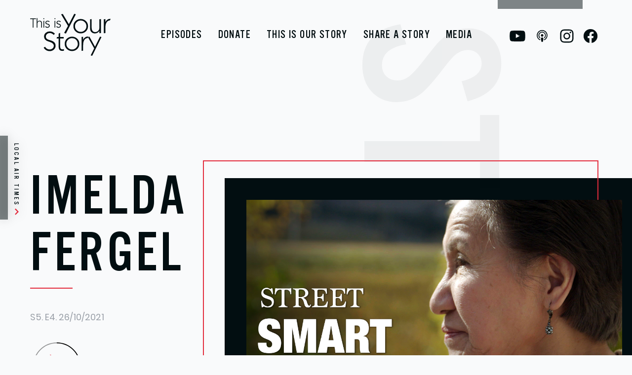

--- FILE ---
content_type: text/html; charset=UTF-8
request_url: https://www.thisisyourstory.ca/episode/imelda-fergel/
body_size: 12362
content:
<!DOCTYPE html><html lang="en-US"><head><meta charset="utf-8"><meta http-equiv="x-ua-compatible" content="ie=edge"><meta name="viewport" content="width=device-width, initial-scale=1, shrink-to-fit=no"><link rel="apple-touch-icon" sizes="120x120" href="https://www.thisisyourstory.ca/wp-content/themes/truemarket/assets/dist/images/apple-touch-icon.png"><link rel="icon" type="image/png" sizes="32x32" href="https://www.thisisyourstory.ca/wp-content/themes/truemarket/assets/dist/images/favicon.png"><meta name="twitter:image" content="https://www.thisisyourstory.ca/wp-content/themes/truemarket/assets/dist/images/og_image.jpg"><meta property="og:image" content="https://www.thisisyourstory.ca/wp-content/themes/truemarket/assets/dist/images/og_image_fb.jpg" /><meta name="msapplication-TileColor" content="#000000"><meta name="theme-color" content="#000000"><link rel="preload" href="https://www.thisisyourstory.ca/wp-content/themes/truemarket/assets/dist/fonts/subset-AlternateGotNo3D.woff2" as="font" crossorigin="anonymous" /><link rel="preload" href="https://www.thisisyourstory.ca/wp-content/themes/truemarket/assets/dist/fonts/subset-Poppins-Regular.woff2" as="font" crossorigin="anonymous" /><link rel="preload" href="https://www.thisisyourstory.ca/wp-content/themes/truemarket/assets/dist/fonts/subset-Poppins-SemiBold.woff2" as="font" crossorigin="anonymous" /><link media="all" href="https://www.thisisyourstory.ca/wp-content/cache/autoptimize/css/autoptimize_4d5367f6cb50e1b720debf8083b49661.css" rel="stylesheet" /><title>Imelda Fergel | This Is Your Story</title><meta name='robots' content='max-image-preview:large' /><meta property="og:image" content="https://www.thisisyourstory.ca/wp-content/uploads/2021/10/IMELDA-FERGEL-THUMBNAIL.jpg" /><meta property="og:image:width" content="1280" /><meta property="og:image:height" content="720" /><meta property="og:locale" content="en_US" /><meta property="og:type" content="article" /><meta property="og:title" content="Imelda Fergel | This Is Your Story" /><meta property="og:url" content="https://www.thisisyourstory.ca/episode/imelda-fergel/" /><meta property="og:site_name" content="This Is Your Story" /><meta property="article:published_time" content="2021-10-28T14:39+00:00" /><meta property="article:modified_time" content="2021-10-28T14:39+00:00" /><meta property="og:updated_time" content="2021-10-28T14:39+00:00" /><link rel="canonical" href="https://www.thisisyourstory.ca/episode/imelda-fergel/" /><link rel="alternate" type="application/rss+xml" title="This Is Your Story &raquo; Imelda Fergel Comments Feed" href="https://www.thisisyourstory.ca/episode/imelda-fergel/feed/" /><link rel="https://api.w.org/" href="https://www.thisisyourstory.ca/wp-json/" /><link rel="alternate" title="JSON" type="application/json" href="https://www.thisisyourstory.ca/wp-json/wp/v2/episode/305" /><link rel="EditURI" type="application/rsd+xml" title="RSD" href="https://www.thisisyourstory.ca/xmlrpc.php?rsd" /><link rel="alternate" title="oEmbed (JSON)" type="application/json+oembed" href="https://www.thisisyourstory.ca/wp-json/oembed/1.0/embed?url=https%3A%2F%2Fwww.thisisyourstory.ca%2Fepisode%2Fimelda-fergel%2F" /><link rel="alternate" title="oEmbed (XML)" type="text/xml+oembed" href="https://www.thisisyourstory.ca/wp-json/oembed/1.0/embed?url=https%3A%2F%2Fwww.thisisyourstory.ca%2Fepisode%2Fimelda-fergel%2F&#038;format=xml" />  <script>!function(T,m,a,r,k,e,t){T.GoogleAnalyticsObject=a;T[a]||(T[a]=function(){
  (T[a].q=T[a].q||[]).push(arguments)});T[a].l=+new Date;e=m.createElement(r);
  t=m.getElementsByTagName(r)[0];e.src=k;t.parentNode.insertBefore(e,t)}
  (window,document,'ga','script','//www.google-analytics.com/analytics.js');
    ga('create', 'UA-53757607-4', 'auto');
  ga('require', 'displayfeatures');
  ga('send', 'pageview');

  var tos = 0;
  var intervalId;
  var limitSeconds = 1200;
  intervalId = window.setInterval(function(){
    ga('send', 'event', 'Time', 'TOS Log', tos += 10);
    if(tos >= limitSeconds) {
      clearInterval(intervalId);
    }
  }, 10000);</script> </head><body class="wp-singular episode-template-default single single-episode postid-305 single-format-standard wp-theme-truemarket typography"><header id="site-header" class="header flex flex--main"><div class="header__spacer flex__item flex__item--left"></div><div class="header__main flex__item flex__item--main flex justify-between align-center"><div class="header__logo logo"> <a class="logo__link link" href="https://www.thisisyourstory.ca"> <svg xmlns="http://www.w3.org/2000/svg" viewBox="0 0 163.24 85.35" aria-labelledby="this-is-your-story"> <defs> </defs><title id="this-is-your-story">This Is Your Story</title> <polygon class="cls-1" points="5.2 28.18 5.2 10.82 0 10.82 0.41 9.2 11.64 9.2 11.64 10.82 6.86 10.82 6.86 27.94 5.2 28.18"/> <path class="cls-1" d="M13.31,28.12V8.81l1.54-.18v7.82a5.92,5.92,0,0,1,2-1.87A4.92,4.92,0,0,1,19.31,14a4.5,4.5,0,0,1,3.51,1.38,5.6,5.6,0,0,1,1.25,3.89v8.72l-1.5.18V20a5.75,5.75,0,0,0-.92-3.55,3.23,3.23,0,0,0-2.73-1.18,3.91,3.91,0,0,0-2.85,1.22,4.05,4.05,0,0,0-1.22,3v8.51Z"/> <path class="cls-1" d="M26.62,10l1.14-1.4,1.18,1.25-1.18,1.4ZM27,28.15V14.31l1.57-.18V27.94Z"/> <path class="cls-1" d="M30.58,26.21l1.15-1.09a5.2,5.2,0,0,0,1.62,1.27,4.44,4.44,0,0,0,1.91.42,3,3,0,0,0,2.07-.7,2.34,2.34,0,0,0,.8-1.83,2.11,2.11,0,0,0-.59-1.58,4.68,4.68,0,0,0-2.1-.95,8.26,8.26,0,0,1-3.5-1.51A3.18,3.18,0,0,1,31,17.81a3.5,3.5,0,0,1,1.27-2.74A4.71,4.71,0,0,1,35.5,14a6,6,0,0,1,4.08,1.54l-1,1.26a6,6,0,0,0-1.57-1,4,4,0,0,0-1.58-.35,3.09,3.09,0,0,0-2.06.66,2.13,2.13,0,0,0-.78,1.72c0,1.08.93,1.84,2.81,2.3.4.09.69.16.88.22a5.44,5.44,0,0,1,2.61,1.45,3.33,3.33,0,0,1,.87,2.35,4,4,0,0,1-1.33,3.06,4.7,4.7,0,0,1-3.32,1.21,6,6,0,0,1-2.57-.54,5.48,5.48,0,0,1-2-1.6"/> <path class="cls-1" d="M49.17,10l1.15-1.4L51.5,9.88l-1.18,1.4Zm.39,18.12V14.31l1.56-.18V27.94Z"/> <path class="cls-1" d="M53.14,26.21l1.15-1.09a5.2,5.2,0,0,0,1.62,1.27,4.4,4.4,0,0,0,1.9.42,3,3,0,0,0,2.07-.7,2.3,2.3,0,0,0,.8-1.83,2.11,2.11,0,0,0-.58-1.58,4.73,4.73,0,0,0-2.1-.95,8.2,8.2,0,0,1-3.5-1.51,3.18,3.18,0,0,1-.93-2.43,3.52,3.52,0,0,1,1.26-2.74A4.73,4.73,0,0,1,58.05,14a6.07,6.07,0,0,1,4.09,1.54l-1,1.26a6.05,6.05,0,0,0-1.58-1A4,4,0,0,0,58,15.38,3.1,3.1,0,0,0,56,16a2.13,2.13,0,0,0-.78,1.72c0,1.08.94,1.84,2.82,2.3.39.09.69.16.88.22a5.44,5.44,0,0,1,2.61,1.45,3.37,3.37,0,0,1,.86,2.35A4,4,0,0,1,61,27.14a4.72,4.72,0,0,1-3.32,1.21,6,6,0,0,1-2.58-.54,5.45,5.45,0,0,1-2-1.6"/> <polygon class="cls-1" points="72.58 40.04 69.04 39.02 76.8 24.55 62.82 1.12 66.25 0.27 78.59 21.06 89.5 0 92.68 1.12 72.58 40.04"/> <path class="cls-1" d="M87.8,25.15a14,14,0,0,1,4.25-10.41,15.44,15.44,0,0,1,21.13,0,14,14,0,0,1,4.24,10.41,14.14,14.14,0,0,1-4.24,10.46,15.32,15.32,0,0,1-21.11,0A14.11,14.11,0,0,1,87.8,25.15m3.21,0a11.1,11.1,0,0,0,3.41,8.18,11.26,11.26,0,0,0,8.22,3.39,11.12,11.12,0,0,0,8.18-3.39,11.12,11.12,0,0,0,3.39-8.18A11.16,11.16,0,0,0,110.82,17a11.12,11.12,0,0,0-8.18-3.39A11.26,11.26,0,0,0,94.42,17,11.14,11.14,0,0,0,91,25.15"/> <path class="cls-1" d="M140.54,34.75a12.12,12.12,0,0,1-4,3.85,10.27,10.27,0,0,1-5.1,1.27A9.34,9.34,0,0,1,124.15,37c-1.73-1.9-2.59-4.55-2.59-8V11.16l3.15-.38V27.51q0,4.88,1.85,7.29a6.57,6.57,0,0,0,5.56,2.41,8.08,8.08,0,0,0,5.91-2.5,8.3,8.3,0,0,0,2.51-6.08V11.16l3.15-.38V39.13l-3.15.39Z"/> <path class="cls-1" d="M149.51,39.52V11.16l3.12-.38v6.06a12.9,12.9,0,0,1,4.16-4.94,10,10,0,0,1,5.69-1.64h.76L162,13.36a8.76,8.76,0,0,0-7.05,4.16q-2.28,3.7-2.28,11.06V39.13Z"/> <path class="cls-1" d="M30.23,67a12.38,12.38,0,0,0,4.05,4.17,9.93,9.93,0,0,0,5.22,1.4,9,9,0,0,0,6.16-2.14A6.9,6.9,0,0,0,48.09,65q0-5.43-9.22-8.2c-.64-.18-1.12-.33-1.45-.44a14.75,14.75,0,0,1-6.91-3.88,9.12,9.12,0,0,1-2.2-6.29,9.66,9.66,0,0,1,3.28-7.38,11.71,11.71,0,0,1,8.24-3,13.61,13.61,0,0,1,5.49,1.07,17.09,17.09,0,0,1,4.91,3.48L48,43a15.8,15.8,0,0,0-4.16-3,9.85,9.85,0,0,0-4.21-.9,7.81,7.81,0,0,0-5.5,2.1,6.72,6.72,0,0,0-2.26,5.09,6,6,0,0,0,.88,3.26,6.8,6.8,0,0,0,2.66,2.36,26.4,26.4,0,0,0,4.83,1.76c1.28.36,2.25.66,2.93.87a14.09,14.09,0,0,1,6.39,4,9.27,9.27,0,0,1,2.14,6.17,10.43,10.43,0,0,1-3.46,8,12.36,12.36,0,0,1-8.77,3.21,13.53,13.53,0,0,1-6.79-1.78A14.93,14.93,0,0,1,27.46,69Z"/> <path class="cls-1" d="M68.49,75.06a14,14,0,0,1-1.58.29,12,12,0,0,1-1.41.1c-2.81,0-4.81-.79-6-2.36s-1.75-4.45-1.75-8.64V50.13H53.71l.9-3h3.16V40.45l3.12-1.89v8.53h7.33v3H60.89v14.7c0,3,.36,5,1.06,6s1.94,1.48,3.72,1.48a8.51,8.51,0,0,0,1.27-.1c.47-.06,1-.15,1.55-.26Z"/> <path class="cls-1" d="M70.22,61.08a14,14,0,0,1,4.25-10.41,15.44,15.44,0,0,1,21.13,0,14.06,14.06,0,0,1,4.24,10.41A14.19,14.19,0,0,1,95.6,71.54a15.32,15.32,0,0,1-21.12,0,14.1,14.1,0,0,1-4.26-10.44m3.21,0a11.12,11.12,0,0,0,3.41,8.18,11.61,11.61,0,0,0,16.4,0A11.58,11.58,0,0,0,85.05,49.5a11.25,11.25,0,0,0-8.21,3.39,11.14,11.14,0,0,0-3.41,8.19"/> <path class="cls-1" d="M104.33,75.45V47.09l3.13-.38v6.06a12.82,12.82,0,0,1,4.16-4.94,9.93,9.93,0,0,1,5.69-1.64h.76l-1.29,3.09a8.76,8.76,0,0,0-7,4.17q-2.28,3.7-2.28,11V75.06Z"/> <polygon class="cls-1" points="125.97 85.35 122.87 84.5 129.98 70.29 117.22 47.36 120.3 46.49 131.65 66.97 141.77 46.49 144.78 47.31 125.97 85.35"/> </svg> </a></div><nav id="site-navigation" class="navigation navigation--mobile flex"> <button id="mobile-navigation-button" class="hamburger hamburger--spin flex align-center" type="button"> <span class="title t-nav hidden--visually">Menu</span> <span class="hamburger-box"> <span class="hamburger-inner"></span> </span> </button><ul class="navigation__link-list link-list list-reset flex stack-h stack-h--md"><li class="link-list__item item"> <a
 class="item__link link t-heading t-uppercase t-nav"
 href="https://www.thisisyourstory.ca/episodes/"
 > Episodes <span class="highlight"></span> </a></li><li class="link-list__item item"> <a
 class="item__link link t-heading t-uppercase t-nav"
 href="https://donate.crossroads.ca/yourstory"
 > Donate <span class="highlight"></span> </a></li><li class="link-list__item item"> <a
 class="item__link link t-heading t-uppercase t-nav"
 href="https://www.thisisyourstory.ca/this-is-our-story/"
 > This is Our Story <span class="highlight"></span> </a></li><li class="link-list__item item"> <a
 class="item__link link t-heading t-uppercase t-nav"
 href="https://www.thisisyourstory.ca/share-a-story/"
 > Share A Story <span class="highlight"></span> </a></li><li class="link-list__item item"> <a
 class="item__link link t-heading t-uppercase t-nav"
 href="https://www.thisisyourstory.ca/media/"
 > Media <span class="highlight"></span> </a></li></ul><div class="link-list__item item item--social"><div class="social-icons flex stack-h stack-h--xs"> <a class="social-icons__youtube hidden--mobile" href="https://www.youtube.com/channel/UCIoezE7VKqSX3npEuHfKRkw"> <span class="hidden--visually">Youtube</span> <svg xmlns="http://www.w3.org/2000/svg" viewBox="0 0 36.25 36.25"> <defs> </defs> <path class="icon-youtube-1" d="M15.36,14.07l6.34,4.24.9-.46Z"/> <path class="icon-youtube-2" d="M32.05,12.44a6,6,0,0,0-1.13-2.82,4.06,4.06,0,0,0-2.85-1.21c-4-.28-9.94-.28-9.94-.28h0s-6,0-10,.28A4.07,4.07,0,0,0,5.32,9.62a6.16,6.16,0,0,0-1.13,2.82A43.62,43.62,0,0,0,3.91,17V19.2a43.62,43.62,0,0,0,.28,4.6,6.16,6.16,0,0,0,1.13,2.82,4.77,4.77,0,0,0,3.14,1.21c2.27.22,9.66.29,9.66.29s6,0,10-.3a4,4,0,0,0,2.85-1.2,6,6,0,0,0,1.13-2.82,42.14,42.14,0,0,0,.29-4.6V17A42.14,42.14,0,0,0,32.05,12.44ZM15.19,21.81v-8l7.68,4Z"/> </svg> </a> <button id="social-podcasts" class="social-icons__podcasts button hidden--mobile"> <span class="hidden--visually">Podcasts</span> <svg xmlns="http://www.w3.org/2000/svg" viewBox="0 0 36.25 36.25"><defs></defs><path class="icon-podcast-1" d="M18.12,13.87a2.83,2.83,0,1,1-2.83,2.83A2.83,2.83,0,0,1,18.12,13.87ZM21,24.63h0v-.37a2.83,2.83,0,1,0-5.66,0v.37h0v.19h0l.94,5.29h0a1.9,1.9,0,0,0,3.78,0h0L21,24.82h0Zm-7.18,2.51a1,1,0,0,0-.41-1.27A10.27,10.27,0,0,1,7.74,16.7a10.38,10.38,0,1,1,15.13,9.17.95.95,0,0,0,.88,1.68,12.28,12.28,0,1,0-11.25,0,1,1,0,0,0,1.27-.41Zm-.24-4.41a1,1,0,0,0,0-1.34,6.3,6.3,0,0,1-2-4.69,6.61,6.61,0,1,1,11.23,4.72.94.94,0,0,0,1.33,1.33A8.49,8.49,0,1,0,9.63,16.7a8.2,8.2,0,0,0,2.57,6.07.93.93,0,0,0,.64.26A1,1,0,0,0,13.53,22.73Z"/></svg> </button> <a class="social-icons__instagram hidden--mobile" href="https://www.instagram.com/thisisyourstory.tv/"> <span class="hidden--visually">Instagram</span> <svg xmlns="http://www.w3.org/2000/svg" viewBox="0 0 36.25 36.25"> <defs> </defs> <path class="cls-1" d="M18.12,8.13c3.26,0,3.64,0,4.93.07a6.6,6.6,0,0,1,2.27.42,3.81,3.81,0,0,1,1.4.91,3.85,3.85,0,0,1,.91,1.4,6.58,6.58,0,0,1,.42,2.26c.06,1.29.07,1.68.07,4.93s0,3.64-.07,4.93a6.6,6.6,0,0,1-.42,2.27,4,4,0,0,1-2.31,2.31,6.6,6.6,0,0,1-2.27.42c-1.29.06-1.67.07-4.93.07s-3.64,0-4.93-.07a6.58,6.58,0,0,1-2.26-.42,3.85,3.85,0,0,1-1.4-.91,3.81,3.81,0,0,1-.91-1.4,6.6,6.6,0,0,1-.42-2.27c-.06-1.29-.07-1.67-.07-4.93s0-3.64.07-4.93a6.58,6.58,0,0,1,.42-2.26,4,4,0,0,1,2.31-2.31,6.58,6.58,0,0,1,2.26-.42c1.29-.06,1.68-.07,4.93-.07m0-2.2c-3.31,0-3.72,0-5,.07a9.07,9.07,0,0,0-3,.57,6.16,6.16,0,0,0-3.56,3.56,9.07,9.07,0,0,0-.57,3c-.06,1.31-.07,1.72-.07,5s0,3.73.07,5a9,9,0,0,0,.57,3A6.08,6.08,0,0,0,8,28.27a6,6,0,0,0,2.16,1.41,8.84,8.84,0,0,0,3,.56c1.31.06,1.72.08,5,.08s3.73,0,5-.08a8.73,8.73,0,0,0,3-.56,6.27,6.27,0,0,0,3.57-3.57,8.73,8.73,0,0,0,.56-3c.06-1.3.08-1.72.08-5s0-3.72-.08-5a8.84,8.84,0,0,0-.56-3A6,6,0,0,0,28.27,8a6.08,6.08,0,0,0-2.16-1.4,9,9,0,0,0-3-.57c-1.3-.06-1.72-.07-5-.07Z"/> <path class="cls-1" d="M18.12,11.86a6.27,6.27,0,1,0,6.27,6.26A6.26,6.26,0,0,0,18.12,11.86Zm0,10.33a4.07,4.07,0,1,1,4.07-4.07A4.07,4.07,0,0,1,18.12,22.19Z"/> <circle class="cls-1" cx="24.63" cy="11.61" r="1.46"/> </svg> </a> <a class="social-icons__facebook hidden--mobile" href="https://www.facebook.com/thisisyourstory.tv"> <span class="hidden--visually">Facebook</span> <svg xmlns="http://www.w3.org/2000/svg" viewBox="0 0 36.25 36.25"><defs></defs><path class="icon-facebook" d="M30.92,18.2a12.8,12.8,0,1,0-14.8,12.64V21.9H12.87V18.2h3.25V15.38c0-3.21,1.91-5,4.84-5a19.57,19.57,0,0,1,2.86.25V13.8H22.21a1.85,1.85,0,0,0-2.09,2v2.4h3.55l-.56,3.7h-3v8.94A12.8,12.8,0,0,0,30.92,18.2Z"/></svg> </a> <button id="social-share" class="social-icons__podcasts button hidden--desktop"> <span class="hidden--visually">See our social channels</span> <svg xmlns="http://www.w3.org/2000/svg" viewBox="0 0 36.25 36.25"><defs></defs><circle class="icon-social-1" cx="26.77" cy="9.49" r="4.29"/><circle class="icon-social-1" cx="9.47" cy="18.18" r="4.29"/><circle class="icon-social-1" cx="26.77" cy="26.76" r="4.29"/><rect class="icon-social-1" x="17.71" y="17.14" width="0.77" height="10.75" transform="translate(-10.08 28.9) rotate(-63.99)"/><rect class="icon-social-1" x="12.74" y="13.47" width="10.79" height="0.77" transform="translate(-4.24 9.37) rotate(-26.06)"/><rect class="icon-social-2" width="36.25" height="36.25"/></svg> </button><ul class="podcast-icons link-list list-reset flex flex--column"><li class="link-list__item item"> <a class="item__link" href="https:tiys.wpengine.com/#apple"> <span class="hidden--visually">Apple Podcasts</span> <svg xmlns="http://www.w3.org/2000/svg" viewBox="0 0 36.25 36.25"><defs></defs><path class="icon-podcast-apple-podcasts-1" d="M28.15,23.74a11.42,11.42,0,0,1-1.09,2.51,12.66,12.66,0,0,1-1.89,2.65,4.72,4.72,0,0,1-1.1.89,2.8,2.8,0,0,1-2.26.26c-.65-.17-1.25-.4-1.94-.59a4.73,4.73,0,0,0-3.19.18,14.53,14.53,0,0,1-1.45.49A2.73,2.73,0,0,1,13,29.75a6.52,6.52,0,0,1-1.87-1.83,16.69,16.69,0,0,1-2.78-6.27,11.33,11.33,0,0,1-.17-4,7.62,7.62,0,0,1,2-4.36,4.8,4.8,0,0,1,3.07-1.55,6.72,6.72,0,0,1,2.28.18c.64.15,1.26.32,1.92.51a3.75,3.75,0,0,0,2.2-.09c.66-.2,1.32-.42,2-.59a5.4,5.4,0,0,1,3.3.21,5.78,5.78,0,0,1,2.13,1.52l.43.48-.67.6a6.47,6.47,0,0,0-1.43,1.89A5.15,5.15,0,0,0,25,19.64a5.38,5.38,0,0,0,2.32,3.65A6.41,6.41,0,0,0,28.15,23.74Z"/><path class="icon-podcast-apple-podcasts-1" d="M18,11.86A5.51,5.51,0,0,1,22.66,6a1.61,1.61,0,0,1,.09.69,5.64,5.64,0,0,1-1.32,3.36,4.45,4.45,0,0,1-1.7,1.4,5.84,5.84,0,0,1-1.09.29Q18.3,11.83,18,11.86Z"/></svg> </a></li><li class="link-list__item item"> <a class="item__link" href="https:tiys.wpengine.com/#google"> <span class="hidden--visually">Google Play</span> <svg xmlns="http://www.w3.org/2000/svg" viewBox="0 0 36.25 36.25"><defs></defs><path class="icon-podcast-google-play-1" d="M15.32,26.88l-3.47,2L9.28,30.31a1.43,1.43,0,0,1-2-.39,1.41,1.41,0,0,1-.23-1V7.28A1.39,1.39,0,0,1,9.28,6C11.22,7,13.12,8.11,15,9.18l.2.15c-4.08,1.53-6.5,4.35-6.44,8.77S11.19,25.38,15.32,26.88Z"/><path class="icon-podcast-google-play-1" d="M12.11,18.1a5.63,5.63,0,1,1,5.6,5.66,5.61,5.61,0,0,1-5.6-5.66Zm5.58.45a1.22,1.22,0,0,1-.26-.06,1.17,1.17,0,0,0-1.34.38,1.2,1.2,0,0,0-.28,1.33,1.35,1.35,0,0,0,1.45.9,1.44,1.44,0,0,0,1.19-1.36V16.53h1.23V15.35c0-.08-.09-.22-.15-.22H17.69Z"/><path class="icon-podcast-google-play-1" d="M26.4,20.45a8.91,8.91,0,0,0,0-4.64l.11-.07a23.16,23.16,0,0,1,2.15,1.37A1.19,1.19,0,0,1,29,18.76a1,1,0,0,1-.23.26,21.55,21.55,0,0,1-2.29,1.51Z"/></svg> </a></li><li class="link-list__item item"> <a class="item__link" href="https:tiys.wpengine.com/#spotify"> <span class="hidden--visually">Spotify</span> <svg xmlns="http://www.w3.org/2000/svg" viewBox="0 0 36.25 36.25"><defs></defs><path class="icon-podcast-spotify-1" d="M31,18.12A12.89,12.89,0,1,1,18.12,5.23h.23A12.88,12.88,0,0,1,31,18.12ZM16.53,12a22.69,22.69,0,0,0-3.68.25c-.91.15-1.82.35-2.72.57a1.19,1.19,0,0,0-.81,1.45v0a1.17,1.17,0,0,0,1.44.82h.05l.57-.16a20.86,20.86,0,0,1,5.95-.53A22.72,22.72,0,0,1,21.6,15a15,15,0,0,1,4.14,1.61A1.21,1.21,0,0,0,27.36,15,1.12,1.12,0,0,0,27,14.6a13.55,13.55,0,0,0-2.5-1.17A23.87,23.87,0,0,0,16.53,12Zm-.94,4.43-1.94.15a15.37,15.37,0,0,0-2.85.6,1,1,0,0,0-.7,1.07,1,1,0,0,0,1.16.87.4.4,0,0,0,.15,0c.69-.17,1.39-.35,2.1-.47a17.06,17.06,0,0,1,4.84,0,15.2,15.2,0,0,1,5.85,2A1,1,0,0,0,25.35,19l-.11-.07c-.45-.27-.91-.51-1.36-.74A19.57,19.57,0,0,0,15.59,16.47Zm.47,4.22a20.85,20.85,0,0,0-4.78.59,1.1,1.1,0,0,0-.46.28.75.75,0,0,0-.07.9.8.8,0,0,0,.93.35,19.5,19.5,0,0,1,5.8-.47,12.33,12.33,0,0,1,5.41,1.71A.8.8,0,0,0,24,23.89a.41.41,0,0,0,0-.09.78.78,0,0,0-.18-1.1l-.13-.08c-.39-.22-.79-.43-1.17-.63A15,15,0,0,0,16.06,20.69Z"/></svg> </a></li><li class="link-list__item item"> <a class="item__link" href="https:tiys.wpengine.com/#soundcloud"> <span class="hidden--visually">Soundcloud</span> <svg xmlns="http://www.w3.org/2000/svg" viewBox="0 0 36.25 36.25"><defs></defs><path class="icon-podcast-soundcloud-1" d="M29.61,17.39l.72-.21a4,4,0,0,1,1.33-.08,4.27,4.27,0,0,1,.66,8.39,4,4,0,0,1-1,.12H19.42a.49.49,0,0,1-.49-.49h0V11.58a.67.67,0,0,1,0-.2.35.35,0,0,1,.22-.29,4.27,4.27,0,0,1,.54-.18,6.88,6.88,0,0,1,1.41-.33,8.13,8.13,0,0,1,1.56,0,7.35,7.35,0,0,1,3.34,1,7.45,7.45,0,0,1,3.49,4.84c.08.3.11.62.16.92C29.6,17.35,29.61,17.37,29.61,17.39Z"/><path class="icon-podcast-soundcloud-1" d="M18.65,16.9V23a5.42,5.42,0,0,1-.08,1.14,3.59,3.59,0,0,0,0,.87,1.13,1.13,0,0,1,0,.26.46.46,0,0,1-.9-.06v-.64a7.79,7.79,0,0,0-.07-1.27,3.36,3.36,0,0,1,0-.9V12a.46.46,0,0,1,.43-.5h0a.44.44,0,0,1,.45.42v4.91Z"/><path class="icon-podcast-soundcloud-1" d="M17.12,17.34v6.29L17,24.84v.33a.42.42,0,0,1-.4.41.44.44,0,0,1-.46-.37v-.46c0-.58-.05-1.15-.08-1.72S16,21.94,16,21.4V12.68a.42.42,0,0,1,.46-.37l.14,0a.43.43,0,0,1,.39.41v3.58A3.88,3.88,0,0,1,17.12,17.34Z"/><path class="icon-podcast-soundcloud-1" d="M14.63,18V14.18a.41.41,0,0,1,.41-.39.39.39,0,0,1,.4.39v1.2l.06,2.28v1.42c0,.75.06,1.5.07,2.25v1.84a5.91,5.91,0,0,1-.08,1.14,3.85,3.85,0,0,0,0,.9.4.4,0,0,1-.39.41.34.34,0,0,1-.14,0,.41.41,0,0,1-.28-.37c0-.61-.06-1.22-.08-1.83s-.06-.93-.07-1.39,0-1,0-1.6V18Z"/><path class="icon-podcast-soundcloud-1" d="M13.17,17.88V16.24L13.23,14a.38.38,0,0,1,.31-.42.38.38,0,0,1,.44.29v.82c0,.6,0,1.21.06,1.81A14.76,14.76,0,0,1,14,18l.06,2v2.41a4.3,4.3,0,0,1,0,.82l-.07,1v.83a1,1,0,0,1,0,.24.35.35,0,0,1-.39.28.33.33,0,0,1-.32-.33v-.65c0-.41-.06-.82-.08-1.24a5.76,5.76,0,0,0,0-.82,5.17,5.17,0,0,1,0-.88V17.86Z"/><path class="icon-podcast-soundcloud-1" d="M12.8,21.61a3.7,3.7,0,0,1-.07.84,3,3,0,0,0,0,.73,5.94,5.94,0,0,1-.07,1c-.07.37,0,.49-.05.74a1,1,0,0,0,0,.4.33.33,0,0,1-.34.34.35.35,0,0,1-.35-.34c0-.39-.05-.79-.07-1.2s-.06-1-.1-1.55a16,16,0,0,1,0-2v-2l0-2.18V13.73a.34.34,0,0,1,.36-.34h0a.36.36,0,0,1,.36.27,1.4,1.4,0,0,1,0,.29l.06,2.19v1.29l.06,2v1.31A2.14,2.14,0,0,1,12.8,21.61Z"/><path class="icon-podcast-soundcloud-1" d="M10.32,17.73V16.46l.11-2v-.49a.31.31,0,0,1,.32-.29h0a.33.33,0,0,1,.3.31V15.3l.06,1.7.06,1.66v3.06a3.93,3.93,0,0,1-.06.91c-.06.31,0,.45,0,.68s0,.62-.07.93a2,2,0,0,0,0,.69v.4a.34.34,0,0,1-.32.28.31.31,0,0,1-.31-.28,4.57,4.57,0,0,0,0-.83,7.2,7.2,0,0,1,0-1v-.73c0-.24-.05-.71-.06-1a4.68,4.68,0,0,1,0-.53V19.31A13.31,13.31,0,0,0,10.32,17.73Z"/><path class="icon-podcast-soundcloud-1" d="M8.81,20.82v-1c0-.63,0-1.27.07-1.91v-1a11.32,11.32,0,0,1,.06-1.42v-.86a.27.27,0,0,1,.3-.26h0a.28.28,0,0,1,.28.28h0L9.62,16a14.09,14.09,0,0,0,.08,1.84c.07.62,0,.93.05,1.4s0,1.23.07,1.84v1.05l0,.65-.06.86-.07.84c0,.3-.05.61-.07.91a.31.31,0,0,1-.29.25A.3.3,0,0,1,9,25.36a4.39,4.39,0,0,0-.08-1l-.1-1.39a5.49,5.49,0,0,0-.06-1,7,7,0,0,1,0-1.12Z"/><path class="icon-podcast-soundcloud-1" d="M8.49,21.61a3.07,3.07,0,0,1-.05.67,2.14,2.14,0,0,0,0,.62,3.14,3.14,0,0,1-.08.83l-.12.8a3.07,3.07,0,0,1-.08.85.25.25,0,0,1-.25.23.24.24,0,0,1-.24-.24l-.1-1.21-.09-1.29c0-.36-.06-.72-.08-1.09s0-.6,0-.89v-.76a8.58,8.58,0,0,1,.08-1.43V18a9.65,9.65,0,0,1,.07-1.42v-.66a.25.25,0,0,1,.25-.25.26.26,0,0,1,.25.26,9,9,0,0,0,.07,1.37l.1,1.67c0,.46,0,.9.07,1.36S8.47,21.16,8.49,21.61Z"/><path class="icon-podcast-soundcloud-1" d="M6,21.63a2.39,2.39,0,0,1,0-.59,2.66,2.66,0,0,0,0-.63,3.7,3.7,0,0,1,.07-.84l.07-.8.06-.71a.22.22,0,0,1,.44,0l.09.93.09,1a2.83,2.83,0,0,0,.09.86c.08.28,0,.46.06.7A2.94,2.94,0,0,1,7,22l0,.75a3.3,3.3,0,0,1-.09.93l-.06.71-.09,1a.22.22,0,0,1-.22.21.23.23,0,0,1-.22-.21,4,4,0,0,0-.08-1l-.06-1.21-.07-.85Z"/><path class="icon-podcast-soundcloud-1" d="M4.63,21.62V20.33l.06-.82a3.1,3.1,0,0,1,.07-.8c.07-.27,0-.6.07-.91A.2.2,0,0,1,5,17.6a.19.19,0,0,1,.1,0,.17.17,0,0,1,.2.15h0a2.46,2.46,0,0,0,.08.76,6.29,6.29,0,0,1,.08.91l.06.7a3.43,3.43,0,0,0,.08.9,4.68,4.68,0,0,1,0,.53q0,.3,0,.6a2.35,2.35,0,0,1-.07.7c-.07.24,0,.58-.08.87l-.06.68a3,3,0,0,1-.09.89.19.19,0,0,1-.2.19.2.2,0,0,1-.18-.2c0-.5-.1-1-.14-1.51L4.7,22.67c0-.33,0-.64-.08-1v-.09Z"/><path class="icon-podcast-soundcloud-1" d="M3.26,21.61a3.37,3.37,0,0,1,.07-.83L3.4,20a3.51,3.51,0,0,1,.08-.91l.06-.75v-.45a.17.17,0,0,1,.17-.16.18.18,0,0,1,.17.17A9.15,9.15,0,0,0,4,19c0,.34.07.74.11,1.1s.06.64.09,1a1.77,1.77,0,0,0,.05.51,1.71,1.71,0,0,1,0,.32l-.09,1c0,.3-.08.62-.11.92s-.05.52-.07.78a3.14,3.14,0,0,1-.07.7.17.17,0,0,1-.34,0v-.59l-.09-.92a3.74,3.74,0,0,0-.07-.88c-.08-.29,0-.59-.09-.89A1.32,1.32,0,0,1,3.26,21.61Z"/><path class="icon-podcast-soundcloud-1" d="M2.91,21.63a1.25,1.25,0,0,1-.08.53,4.74,4.74,0,0,0-.1.86l-.12,1a1.51,1.51,0,0,1-.09.63c-.08.21,0,.17-.1.18a.14.14,0,0,1-.17-.09,0,0,0,0,1,0,0,9.53,9.53,0,0,0-.1-.95,9.15,9.15,0,0,0-.15-1c-.07-.33,0-.56-.09-.84a3.78,3.78,0,0,1,0-1c0-.33.07-.67.1-1s.08-.67.12-1a1.44,1.44,0,0,1,0-.46.14.14,0,0,1,0-.09.1.1,0,0,1,.13-.06.17.17,0,0,1,.1.1,1.5,1.5,0,0,1,0,.3,9,9,0,0,0,.14,1.15c.06.39.09.75.14,1.13l.06.53a.11.11,0,0,1,.16,0,.11.11,0,0,1,0,.15Z"/><path class="icon-podcast-soundcloud-1" d="M.7,21.63l.06-.48.13-.95L1,19.71c0-.06,0-.13.12-.14s.13,0,.15.12.06.44.11.65c.06.39.11.78.17,1.18a.9.9,0,0,1,0,.4l-.24,1.36v.25a.12.12,0,0,1-.12.13c-.06,0-.13,0-.14-.13a2.47,2.47,0,0,0-.12-.59L.75,22C.73,21.87.72,21.72.7,21.63Z"/></svg> </a></li><li class="link-list__item item hidden--desktop"> <a class="social-icons__instagram" href="https://www.youtube.com/channel/UCIoezE7VKqSX3npEuHfKRkw"> <span class="hidden--visually">Youtube</span> <svg xmlns="http://www.w3.org/2000/svg" viewBox="0 0 36.25 36.25"> <defs> </defs> <path class="icon-youtube-1" d="M15.36,14.07l6.34,4.24.9-.46Z"/> <path class="icon-youtube-2" d="M32.05,12.44a6,6,0,0,0-1.13-2.82,4.06,4.06,0,0,0-2.85-1.21c-4-.28-9.94-.28-9.94-.28h0s-6,0-10,.28A4.07,4.07,0,0,0,5.32,9.62a6.16,6.16,0,0,0-1.13,2.82A43.62,43.62,0,0,0,3.91,17V19.2a43.62,43.62,0,0,0,.28,4.6,6.16,6.16,0,0,0,1.13,2.82,4.77,4.77,0,0,0,3.14,1.21c2.27.22,9.66.29,9.66.29s6,0,10-.3a4,4,0,0,0,2.85-1.2,6,6,0,0,0,1.13-2.82,42.14,42.14,0,0,0,.29-4.6V17A42.14,42.14,0,0,0,32.05,12.44ZM15.19,21.81v-8l7.68,4Z"/> </svg> </a></li><li class="link-list__item item hidden--desktop"> <a class="social-icons__instagram" href="https://www.instagram.com/thisisyourstory.tv/"> <span class="hidden--visually">Instagram</span> <svg xmlns="http://www.w3.org/2000/svg" viewBox="0 0 36.25 36.25"> <defs> </defs> <path class="cls-1" d="M18.12,8.13c3.26,0,3.64,0,4.93.07a6.6,6.6,0,0,1,2.27.42,3.81,3.81,0,0,1,1.4.91,3.85,3.85,0,0,1,.91,1.4,6.58,6.58,0,0,1,.42,2.26c.06,1.29.07,1.68.07,4.93s0,3.64-.07,4.93a6.6,6.6,0,0,1-.42,2.27,4,4,0,0,1-2.31,2.31,6.6,6.6,0,0,1-2.27.42c-1.29.06-1.67.07-4.93.07s-3.64,0-4.93-.07a6.58,6.58,0,0,1-2.26-.42,3.85,3.85,0,0,1-1.4-.91,3.81,3.81,0,0,1-.91-1.4,6.6,6.6,0,0,1-.42-2.27c-.06-1.29-.07-1.67-.07-4.93s0-3.64.07-4.93a6.58,6.58,0,0,1,.42-2.26,4,4,0,0,1,2.31-2.31,6.58,6.58,0,0,1,2.26-.42c1.29-.06,1.68-.07,4.93-.07m0-2.2c-3.31,0-3.72,0-5,.07a9.07,9.07,0,0,0-3,.57,6.16,6.16,0,0,0-3.56,3.56,9.07,9.07,0,0,0-.57,3c-.06,1.31-.07,1.72-.07,5s0,3.73.07,5a9,9,0,0,0,.57,3A6.08,6.08,0,0,0,8,28.27a6,6,0,0,0,2.16,1.41,8.84,8.84,0,0,0,3,.56c1.31.06,1.72.08,5,.08s3.73,0,5-.08a8.73,8.73,0,0,0,3-.56,6.27,6.27,0,0,0,3.57-3.57,8.73,8.73,0,0,0,.56-3c.06-1.3.08-1.72.08-5s0-3.72-.08-5a8.84,8.84,0,0,0-.56-3A6,6,0,0,0,28.27,8a6.08,6.08,0,0,0-2.16-1.4,9,9,0,0,0-3-.57c-1.3-.06-1.72-.07-5-.07Z"/> <path class="cls-1" d="M18.12,11.86a6.27,6.27,0,1,0,6.27,6.26A6.26,6.26,0,0,0,18.12,11.86Zm0,10.33a4.07,4.07,0,1,1,4.07-4.07A4.07,4.07,0,0,1,18.12,22.19Z"/> <circle class="cls-1" cx="24.63" cy="11.61" r="1.46"/> </svg> </a></li><li class="link-list__item item hidden--desktop"> <a class="social-icons__instagram" href="https://www.facebook.com/thisisyourstory.tv"> <span class="hidden--visually">Facebook</span> <svg xmlns="http://www.w3.org/2000/svg" viewBox="0 0 36.25 36.25"><defs></defs><path class="icon-facebook" d="M30.92,18.2a12.8,12.8,0,1,0-14.8,12.64V21.9H12.87V18.2h3.25V15.38c0-3.21,1.91-5,4.84-5a19.57,19.57,0,0,1,2.86.25V13.8H22.21a1.85,1.85,0,0,0-2.09,2v2.4h3.55l-.56,3.7h-3v8.94A12.8,12.8,0,0,0,30.92,18.2Z"/></svg> </a></li></ul></div></div></nav></div></header><main id="site-main" class="mt-lg"><section class="episode-preview section page-layout flex flex--main bg-white"><div class="page-layout__decoration spacer"><div class="section__decoration title t-vertical t-up parallax" data-rellax-speed="-8">Story</div><div class="airtimes flex" x-data="airtimes()" x-init="init()" :class="{ 'is-airtimes-open' : isOpen }"> <button class="airtimes__button button t-heading t-wide t-up t-xs" @click="isOpen = !isOpen"> <span class="t-vert">Local air times <svg xmlns="http://www.w3.org/2000/svg" viewBox="0 0 12.12 19.85"><defs></defs><polygon class="arrow-right-red" points="0 2.36 7.35 10.07 0.09 17.45 2.53 19.85 12.12 10.11 2.48 0 2.48 0 0 2.36 0 2.36"/></svg> </span> </button><ul class="airtimes__container list-reset"><li class="airtimes__province"><p class="airtimes__title title t-sm">Alberta</p><ul class="airtimes__networks list-reset"><li class="network"><p class="network__title t-up t-sm t-grey">YES TV Calgary / Edmonton</p><ul class="network__times list-reset"><li class="network__timeslot t-up t-grey"> Mon 6AM & 11PM</li><li class="network__timeslot t-up t-grey"> Tues 9:30AM, 2PM & 8:30PM</li><li class="network__timeslot t-up t-grey"> Fri 9:30AM & 8:30PM</li><li class="network__timeslot t-up t-grey"> SAT 8:30AM</li></ul></li></ul></li><li class="airtimes__province"><p class="airtimes__title title t-sm">Ontario</p><ul class="airtimes__networks list-reset"><li class="network"><p class="network__title t-up t-sm t-grey">YES TV Ontario</p><ul class="network__times list-reset"><li class="network__timeslot t-up t-grey"> Tues 6:30AM, 9AM & 8:30PM</li><li class="network__timeslot t-up t-grey"> Fri 8:30PM</li></ul></li><li class="network"><p class="network__title t-up t-sm t-grey">Miracle Channel</p><ul class="network__times list-reset"><li class="network__timeslot t-up t-grey"> Mon 4:30PM & 9:30PM</li></ul></li></ul></li></ul></div></div><div class="page-layout__main main"><div class="flex flex--thirds justify-between"><div class="page-layout__landing one-third mb-md"><h1 class="page-layout__title title t-xxxl mt-md mb-xs"> Imelda Fergel</h1><div class="page-layout__description content t-grey-light"><p class="my-0 t-sm"> <span>S5.</span> <span>E4.</span> <span>26/10/2021</span></p> <button class="button button--title-play" onclick="togglePlay()"> <span class="hidden--visually">Play Imelda Fergel</span> <svg xmlns="http://www.w3.org/2000/svg" viewBox="0 0 108.46 108.46"><defs></defs><path class="play-video-large-dark-1" d="M40,29.39,82.62,54.23,40,79.07Z"/><g class="play-video-large-group"><path class="play-video-large-dark-2" d="M107.46,54.23A53.23,53.23,0,1,1,54.23,1"/><path class="play-video-large-dark-3" d="M54.23,1a53.23,53.23,0,0,1,53.23,53.23"/></g></svg> </button></div></div><div id="watch" class="page-layout__page-content page-content two-thirds"><div class="flex bg-black mt-md"><div class="preview__video is-waiting"><div class="video-wrapper"> <img
 class=""
 width="1280"
 height="720"
 src="https://www.thisisyourstory.ca/wp-content/uploads/2021/10/IMELDA-FERGEL-THUMBNAIL.jpg"
 srcset="https://www.thisisyourstory.ca/wp-content/uploads/2021/10/IMELDA-FERGEL-THUMBNAIL.jpg 1280w, https://www.thisisyourstory.ca/wp-content/uploads/2021/10/IMELDA-FERGEL-THUMBNAIL-300x169.jpg 300w, https://www.thisisyourstory.ca/wp-content/uploads/2021/10/IMELDA-FERGEL-THUMBNAIL-1024x576.jpg 1024w, https://www.thisisyourstory.ca/wp-content/uploads/2021/10/IMELDA-FERGEL-THUMBNAIL-768x432.jpg 768w"
 sizes="100vw, (min-width: 900px) 903px;"
 alt=""
 loading="lazy"
> <iframe id="episode" loading="lazy" width="455" height="323" src="https://www.youtube-nocookie.com/embed/FsWuJc7nDLk?enablejsapi=1&rel=0" frameborder="0" allow="accelerometer; autoplay; encrypted-media; gyroscope; picture-in-picture" allowfullscreen></iframe> <button class="button button--thumbnail-play flex align-center" onclick="togglePlay()"> <svg xmlns="http://www.w3.org/2000/svg" viewBox="0 0 108.46 108.46"><defs></defs><path class="play-video-large-dark-1" d="M40,29.39,82.62,54.23,40,79.07Z"/><g class="play-video-large-group"><path class="play-video-large-dark-2" d="M107.46,54.23A53.23,53.23,0,1,1,54.23,1"/><path class="play-video-large-dark-3" d="M54.23,1a53.23,53.23,0,0,1,53.23,53.23"/></g></svg> <span class="title">Play</span> </button></div></div><div class="ml-md share flex flex--column justify-center align-center"><p class="share__label t-vertical t-up t-red">Share</p> <a class="share__icon icon-facebook" href="https://facebook.com/sharer.php?u="> <span class="hidden--visually">Facebook</span> <svg xmlns="http://www.w3.org/2000/svg" viewBox="0 0 36.25 36.25"><defs></defs><path class="icon-facebook" d="M30.92,18.2a12.8,12.8,0,1,0-14.8,12.64V21.9H12.87V18.2h3.25V15.38c0-3.21,1.91-5,4.84-5a19.57,19.57,0,0,1,2.86.25V13.8H22.21a1.85,1.85,0,0,0-2.09,2v2.4h3.55l-.56,3.7h-3v8.94A12.8,12.8,0,0,0,30.92,18.2Z"/></svg> </a> <a class="share__icon icon-twitter" href="https://twitter.com/intent/tweet?url="> <span class="hidden--visually">Twitter</span> <svg xmlns="http://www.w3.org/2000/svg" viewBox="0 0 36.25 36.25"><defs></defs><path class="icon-twitter" d="M13.41,28.45A14.73,14.73,0,0,0,28.24,13.62c0-.23,0-.45,0-.68a10.6,10.6,0,0,0,2.6-2.7,10.1,10.1,0,0,1-3,.82,5.19,5.19,0,0,0,2.3-2.88,10.63,10.63,0,0,1-3.31,1.27,5.22,5.22,0,0,0-8.89,4.75A14.78,14.78,0,0,1,7.19,8.75a5.21,5.21,0,0,0,1.61,7,5.11,5.11,0,0,1-2.36-.65v.07a5.22,5.22,0,0,0,4.18,5.11,5.34,5.34,0,0,1-2.35.09A5.22,5.22,0,0,0,13.14,24a10.54,10.54,0,0,1-6.48,2.23c-.42,0-.83,0-1.24-.07a14.85,14.85,0,0,0,8,2.34"/></svg> </a> <a class="share__icon icon-email" href="mailto:recepient?subject=&body="> <span class="hidden--visually">Email</span> <svg xmlns="http://www.w3.org/2000/svg" viewBox="0 0 36.25 36.25"><defs></defs><path class="icon-email" d="M5.44,10.81V25.35L12.71,18ZM23.53,18l7.28,7.4V10.81Z"/><path class="icon-email" d="M29.58,9.67H6.71L18.12,20.91Z"/><path class="icon-email" d="M18.12,23.28l-4.23-4.14L6.58,26.58H29.67l-7.32-7.44Z"/></svg> </a></div></div><div class="episode-preview__description episodes__description flex justify-between t-grey content mb-lg"><p>Imelda escapes the fear of an eternal hell and takes her story to the streets!</p> <a class="button button--arrow-right" href="#bonus"> <span class="title t-lg block">Bonus</span><span class="title t-lg block">Clips</span> <svg xmlns="http://www.w3.org/2000/svg" viewBox="0 0 12.12 19.85"><defs></defs><polygon class="arrow-right-red" points="0 2.36 7.35 10.07 0.09 17.45 2.53 19.85 12.12 10.11 2.48 0 2.48 0 0 2.36 0 2.36"/></svg> </a></div></div></div></div></section><section class="episode-content section text-block t-white bg-black"><div class="flex flex--main"><div class="section__spacer spacer"></div><div class="section__main main"><div class="flex flex--thirds"><div class="episode-content__preview one-third"><div class="sticky"><div class="flex justify-end"><div id="video-target" class="video-target is-waiting"> <img
 class=""
 width="1280"
 height="720"
 src="https://www.thisisyourstory.ca/wp-content/uploads/2021/10/IMELDA-FERGEL-THUMBNAIL.jpg"
 srcset="https://www.thisisyourstory.ca/wp-content/uploads/2021/10/IMELDA-FERGEL-THUMBNAIL.jpg 1280w, https://www.thisisyourstory.ca/wp-content/uploads/2021/10/IMELDA-FERGEL-THUMBNAIL-300x169.jpg 300w, https://www.thisisyourstory.ca/wp-content/uploads/2021/10/IMELDA-FERGEL-THUMBNAIL-1024x576.jpg 1024w, https://www.thisisyourstory.ca/wp-content/uploads/2021/10/IMELDA-FERGEL-THUMBNAIL-768x432.jpg 768w"
 sizes="100vw, (min-width: 900px) 550px"
 alt=""
 loading="lazy"
></div></div></div></div><div class="page-layout__page-content two-thirds"><div class="episode-content__main"><h2 class="title title--outside">The Story</h2><div class="content"><p>Imelda escapes the fear of an eternal hell and takes her story to the streets! Relationship replaced religion.</p></div> <a class="text-block__button button button--invert button--arrow-right button--move-right inline-block t-lg t-up t-wide mt-md mb-lg" href="#newsletter"> Subscribe for Weekly Video Releases <svg xmlns="http://www.w3.org/2000/svg" viewBox="0 0 12.12 19.85"><defs></defs><polygon class="arrow-right-red" points="0 2.36 7.35 10.07 0.09 17.45 2.53 19.85 12.12 10.11 2.48 0 2.48 0 0 2.36 0 2.36"/></svg> </a></div></div></div></div></div></section><div class="episode-more section"><section class="section episode-list flex flex--main bg-white my-lg" ><div class="flex__item flex__item--left"><div class="section__decoration title t-vertical t-up parallax" data-rellax-speed="-6">Story</div></div><div class="flex__item flex__item--main"><div class="flex flex--thirds"><header class="flex__item--one-third"><h2 class="episode-list__title title t-xxxl mt-md mb-sm">More Episodes</h2> <a class="episode-list__view-more inline-block button button--arrow-right title t-md t-up" href="https://www.thisisyourstory.ca/episodes"> <span class="block t-wide">View</span> <span class="block t-wide">more</span> <svg xmlns="http://www.w3.org/2000/svg" viewBox="0 0 12.12 19.85"><defs></defs><polygon class="arrow-right-red" points="0 2.36 7.35 10.07 0.09 17.45 2.53 19.85 12.12 10.11 2.48 0 2.48 0 0 2.36 0 2.36"/></svg> </a></header><div class="flex__item--two-thirds stack"><article class="episode-list__episode episode flex justify-between"><div class="episode__details flex"><div class="episode__thumbnail"> <a class="episode__thumbnail-wrapper block" href="https://www.thisisyourstory.ca/episode/giftii-girma/" data-waiting> <img
 class=""
 width="1280"
 height="720"
 src="https://www.thisisyourstory.ca/wp-content/uploads/2022/01/Giftii-Girma.jpg"
 srcset="https://www.thisisyourstory.ca/wp-content/uploads/2022/01/Giftii-Girma.jpg 1280w, https://www.thisisyourstory.ca/wp-content/uploads/2022/01/Giftii-Girma-300x169.jpg 300w, https://www.thisisyourstory.ca/wp-content/uploads/2022/01/Giftii-Girma-1024x576.jpg 1024w, https://www.thisisyourstory.ca/wp-content/uploads/2022/01/Giftii-Girma-768x432.jpg 768w"
 sizes="100vw, (min-width: 900px) 470px"
 alt=""
 loading="lazy"
> </a></div><div class="episode__main"><header class="episode__header"><p class="episode__meta meta t-grey--light"> S5. E10.&nbsp;&nbsp;<span class="date">18/01/2022</span></p><h3 class="episode__title title t-lg my-0 mb-xs"> <a class="episode__permalink" href="https://www.thisisyourstory.ca/episode/giftii-girma/">Giftii Girma</a></h3></header><div class="episode__excerpt t-grey-light"> Giftii's trauma birthed a radical transformation.</div></div> </a></div><footer class="episode__links bg-black"> <a class="episode__link button button--invert title t-md" href="https://www.thisisyourstory.ca/episode/giftii-girma/#watch"> <svg xmlns="http://www.w3.org/2000/svg" viewBox="0 0 53.37 53.37"><defs></defs><path class="play-video-small-light-1" d="M19.7,14.46l21,12.22L19.7,38.91Z"/><g class="play-video-small-light-group"><path class="play-video-small-light-2" d="M52.87,26.68A26.19,26.19,0,1,1,26.68.49"/><path class="play-video-small-light-3" d="M26.68.49A26.19,26.19,0,0,1,52.87,26.68"/></g></svg> Watch </a></footer></article><article class="episode-list__episode episode flex justify-between"><div class="episode__details flex"><div class="episode__thumbnail"> <a class="episode__thumbnail-wrapper block" href="https://www.thisisyourstory.ca/episode/filipe-drumond/" data-waiting> <img
 class=""
 width="1280"
 height="720"
 src="https://www.thisisyourstory.ca/wp-content/uploads/2021/12/Filipe-Drumond.jpg"
 srcset="https://www.thisisyourstory.ca/wp-content/uploads/2021/12/Filipe-Drumond.jpg 1280w, https://www.thisisyourstory.ca/wp-content/uploads/2021/12/Filipe-Drumond-300x169.jpg 300w, https://www.thisisyourstory.ca/wp-content/uploads/2021/12/Filipe-Drumond-1024x576.jpg 1024w, https://www.thisisyourstory.ca/wp-content/uploads/2021/12/Filipe-Drumond-768x432.jpg 768w"
 sizes="100vw, (min-width: 900px) 470px"
 alt=""
 loading="lazy"
> </a></div><div class="episode__main"><header class="episode__header"><p class="episode__meta meta t-grey--light"> S5. E9.&nbsp;&nbsp;<span class="date">14/12/2021</span></p><h3 class="episode__title title t-lg my-0 mb-xs"> <a class="episode__permalink" href="https://www.thisisyourstory.ca/episode/filipe-drumond/">Filipe Drumond</a></h3></header><div class="episode__excerpt t-grey-light"> Born into the Supernatural</div></div> </a></div><footer class="episode__links bg-black"> <a class="episode__link button button--invert title t-md" href="https://www.thisisyourstory.ca/episode/filipe-drumond/#watch"> <svg xmlns="http://www.w3.org/2000/svg" viewBox="0 0 53.37 53.37"><defs></defs><path class="play-video-small-light-1" d="M19.7,14.46l21,12.22L19.7,38.91Z"/><g class="play-video-small-light-group"><path class="play-video-small-light-2" d="M52.87,26.68A26.19,26.19,0,1,1,26.68.49"/><path class="play-video-small-light-3" d="M26.68.49A26.19,26.19,0,0,1,52.87,26.68"/></g></svg> Watch </a></footer></article><article class="episode-list__episode episode flex justify-between"><div class="episode__details flex"><div class="episode__thumbnail"> <a class="episode__thumbnail-wrapper block" href="https://www.thisisyourstory.ca/episode/ryan-st-amand/" data-waiting> <img
 class=""
 width="1280"
 height="720"
 src="https://www.thisisyourstory.ca/wp-content/uploads/2021/12/Ryan-St-Amand.png"
 srcset="https://www.thisisyourstory.ca/wp-content/uploads/2021/12/Ryan-St-Amand.png 1280w, https://www.thisisyourstory.ca/wp-content/uploads/2021/12/Ryan-St-Amand-300x169.png 300w, https://www.thisisyourstory.ca/wp-content/uploads/2021/12/Ryan-St-Amand-1024x576.png 1024w, https://www.thisisyourstory.ca/wp-content/uploads/2021/12/Ryan-St-Amand-768x432.png 768w"
 sizes="100vw, (min-width: 900px) 470px"
 alt=""
 loading="lazy"
> </a></div><div class="episode__main"><header class="episode__header"><p class="episode__meta meta t-grey--light"> S5. E8.&nbsp;&nbsp;<span class="date">07/12/2021</span></p><h3 class="episode__title title t-lg my-0 mb-xs"> <a class="episode__permalink" href="https://www.thisisyourstory.ca/episode/ryan-st-amand/">Ryan St Amand</a></h3></header><div class="episode__excerpt t-grey-light"> Forgiving a sexual Abuser.</div></div> </a></div><footer class="episode__links bg-black"> <a class="episode__link button button--invert title t-md" href="https://www.thisisyourstory.ca/episode/ryan-st-amand/#watch"> <svg xmlns="http://www.w3.org/2000/svg" viewBox="0 0 53.37 53.37"><defs></defs><path class="play-video-small-light-1" d="M19.7,14.46l21,12.22L19.7,38.91Z"/><g class="play-video-small-light-group"><path class="play-video-small-light-2" d="M52.87,26.68A26.19,26.19,0,1,1,26.68.49"/><path class="play-video-small-light-3" d="M26.68.49A26.19,26.19,0,0,1,52.87,26.68"/></g></svg> Watch </a></footer></article></div></div></div></section></div><div class="episode-subscribe section"><aside class="section cta-block"><div class="flex justify-center align-center my-lg"><h2 class="cta-block__title title t-widest t-xxxl my-0 mr-md">Subscribe</h2><div class="cta-block__details"><p class="cta-block__subtitle t-capitalize t-grey my-0 mb-xs"> For weekly episode releases</p><div class="cta-block__button-wrapper flex justify-between"> <a class="cta-block__link button button--arrow-right title t-md my-0" href="https://www.youtube.com/channel/UCIoezE7VKqSX3npEuHfKRkw" target="_blank" rel="noopener nofollow"> Youtube <span class="cta-block__arrow"><svg xmlns="http://www.w3.org/2000/svg" viewBox="0 0 12.12 19.85"><defs></defs><polygon class="arrow-right-red" points="0 2.36 7.35 10.07 0.09 17.45 2.53 19.85 12.12 10.11 2.48 0 2.48 0 0 2.36 0 2.36"/></svg> </span> </a><div class="podcast-dropdown"
 x-data="{ isOpen: false }" :class="{ 'is-podcast-open' : isOpen }"> <button id="podcast-cta" class="cta-block__link podcast-cta button button--arrow-right title t-md my-0"
 @click="isOpen = !isOpen" @click.away="isOpen = false"> Podcast <span class="cta-block__arrow"><svg xmlns="http://www.w3.org/2000/svg" viewBox="0 0 12.12 19.85"><defs></defs><polygon class="arrow-right-red" points="0 2.36 7.35 10.07 0.09 17.45 2.53 19.85 12.12 10.11 2.48 0 2.48 0 0 2.36 0 2.36"/></svg> </span> </button><ul class="podcast-icons link-list list-reset flex flex--column"><li class="link-list__item item"> <a class="item__link" href="https:tiys.wpengine.com/#apple"> <span class="hidden--visually">Apple Podcasts</span> <svg xmlns="http://www.w3.org/2000/svg" viewBox="0 0 36.25 36.25"><defs></defs><path class="icon-podcast-apple-podcasts-1" d="M28.15,23.74a11.42,11.42,0,0,1-1.09,2.51,12.66,12.66,0,0,1-1.89,2.65,4.72,4.72,0,0,1-1.1.89,2.8,2.8,0,0,1-2.26.26c-.65-.17-1.25-.4-1.94-.59a4.73,4.73,0,0,0-3.19.18,14.53,14.53,0,0,1-1.45.49A2.73,2.73,0,0,1,13,29.75a6.52,6.52,0,0,1-1.87-1.83,16.69,16.69,0,0,1-2.78-6.27,11.33,11.33,0,0,1-.17-4,7.62,7.62,0,0,1,2-4.36,4.8,4.8,0,0,1,3.07-1.55,6.72,6.72,0,0,1,2.28.18c.64.15,1.26.32,1.92.51a3.75,3.75,0,0,0,2.2-.09c.66-.2,1.32-.42,2-.59a5.4,5.4,0,0,1,3.3.21,5.78,5.78,0,0,1,2.13,1.52l.43.48-.67.6a6.47,6.47,0,0,0-1.43,1.89A5.15,5.15,0,0,0,25,19.64a5.38,5.38,0,0,0,2.32,3.65A6.41,6.41,0,0,0,28.15,23.74Z"/><path class="icon-podcast-apple-podcasts-1" d="M18,11.86A5.51,5.51,0,0,1,22.66,6a1.61,1.61,0,0,1,.09.69,5.64,5.64,0,0,1-1.32,3.36,4.45,4.45,0,0,1-1.7,1.4,5.84,5.84,0,0,1-1.09.29Q18.3,11.83,18,11.86Z"/></svg> </a></li><li class="link-list__item item"> <a class="item__link" href="https:tiys.wpengine.com/#google"> <span class="hidden--visually">Google Play</span> <svg xmlns="http://www.w3.org/2000/svg" viewBox="0 0 36.25 36.25"><defs></defs><path class="icon-podcast-google-play-1" d="M15.32,26.88l-3.47,2L9.28,30.31a1.43,1.43,0,0,1-2-.39,1.41,1.41,0,0,1-.23-1V7.28A1.39,1.39,0,0,1,9.28,6C11.22,7,13.12,8.11,15,9.18l.2.15c-4.08,1.53-6.5,4.35-6.44,8.77S11.19,25.38,15.32,26.88Z"/><path class="icon-podcast-google-play-1" d="M12.11,18.1a5.63,5.63,0,1,1,5.6,5.66,5.61,5.61,0,0,1-5.6-5.66Zm5.58.45a1.22,1.22,0,0,1-.26-.06,1.17,1.17,0,0,0-1.34.38,1.2,1.2,0,0,0-.28,1.33,1.35,1.35,0,0,0,1.45.9,1.44,1.44,0,0,0,1.19-1.36V16.53h1.23V15.35c0-.08-.09-.22-.15-.22H17.69Z"/><path class="icon-podcast-google-play-1" d="M26.4,20.45a8.91,8.91,0,0,0,0-4.64l.11-.07a23.16,23.16,0,0,1,2.15,1.37A1.19,1.19,0,0,1,29,18.76a1,1,0,0,1-.23.26,21.55,21.55,0,0,1-2.29,1.51Z"/></svg> </a></li><li class="link-list__item item"> <a class="item__link" href="https:tiys.wpengine.com/#spotify"> <span class="hidden--visually">Spotify</span> <svg xmlns="http://www.w3.org/2000/svg" viewBox="0 0 36.25 36.25"><defs></defs><path class="icon-podcast-spotify-1" d="M31,18.12A12.89,12.89,0,1,1,18.12,5.23h.23A12.88,12.88,0,0,1,31,18.12ZM16.53,12a22.69,22.69,0,0,0-3.68.25c-.91.15-1.82.35-2.72.57a1.19,1.19,0,0,0-.81,1.45v0a1.17,1.17,0,0,0,1.44.82h.05l.57-.16a20.86,20.86,0,0,1,5.95-.53A22.72,22.72,0,0,1,21.6,15a15,15,0,0,1,4.14,1.61A1.21,1.21,0,0,0,27.36,15,1.12,1.12,0,0,0,27,14.6a13.55,13.55,0,0,0-2.5-1.17A23.87,23.87,0,0,0,16.53,12Zm-.94,4.43-1.94.15a15.37,15.37,0,0,0-2.85.6,1,1,0,0,0-.7,1.07,1,1,0,0,0,1.16.87.4.4,0,0,0,.15,0c.69-.17,1.39-.35,2.1-.47a17.06,17.06,0,0,1,4.84,0,15.2,15.2,0,0,1,5.85,2A1,1,0,0,0,25.35,19l-.11-.07c-.45-.27-.91-.51-1.36-.74A19.57,19.57,0,0,0,15.59,16.47Zm.47,4.22a20.85,20.85,0,0,0-4.78.59,1.1,1.1,0,0,0-.46.28.75.75,0,0,0-.07.9.8.8,0,0,0,.93.35,19.5,19.5,0,0,1,5.8-.47,12.33,12.33,0,0,1,5.41,1.71A.8.8,0,0,0,24,23.89a.41.41,0,0,0,0-.09.78.78,0,0,0-.18-1.1l-.13-.08c-.39-.22-.79-.43-1.17-.63A15,15,0,0,0,16.06,20.69Z"/></svg> </a></li><li class="link-list__item item"> <a class="item__link" href="https:tiys.wpengine.com/#soundcloud"> <span class="hidden--visually">Soundcloud</span> <svg xmlns="http://www.w3.org/2000/svg" viewBox="0 0 36.25 36.25"><defs></defs><path class="icon-podcast-soundcloud-1" d="M29.61,17.39l.72-.21a4,4,0,0,1,1.33-.08,4.27,4.27,0,0,1,.66,8.39,4,4,0,0,1-1,.12H19.42a.49.49,0,0,1-.49-.49h0V11.58a.67.67,0,0,1,0-.2.35.35,0,0,1,.22-.29,4.27,4.27,0,0,1,.54-.18,6.88,6.88,0,0,1,1.41-.33,8.13,8.13,0,0,1,1.56,0,7.35,7.35,0,0,1,3.34,1,7.45,7.45,0,0,1,3.49,4.84c.08.3.11.62.16.92C29.6,17.35,29.61,17.37,29.61,17.39Z"/><path class="icon-podcast-soundcloud-1" d="M18.65,16.9V23a5.42,5.42,0,0,1-.08,1.14,3.59,3.59,0,0,0,0,.87,1.13,1.13,0,0,1,0,.26.46.46,0,0,1-.9-.06v-.64a7.79,7.79,0,0,0-.07-1.27,3.36,3.36,0,0,1,0-.9V12a.46.46,0,0,1,.43-.5h0a.44.44,0,0,1,.45.42v4.91Z"/><path class="icon-podcast-soundcloud-1" d="M17.12,17.34v6.29L17,24.84v.33a.42.42,0,0,1-.4.41.44.44,0,0,1-.46-.37v-.46c0-.58-.05-1.15-.08-1.72S16,21.94,16,21.4V12.68a.42.42,0,0,1,.46-.37l.14,0a.43.43,0,0,1,.39.41v3.58A3.88,3.88,0,0,1,17.12,17.34Z"/><path class="icon-podcast-soundcloud-1" d="M14.63,18V14.18a.41.41,0,0,1,.41-.39.39.39,0,0,1,.4.39v1.2l.06,2.28v1.42c0,.75.06,1.5.07,2.25v1.84a5.91,5.91,0,0,1-.08,1.14,3.85,3.85,0,0,0,0,.9.4.4,0,0,1-.39.41.34.34,0,0,1-.14,0,.41.41,0,0,1-.28-.37c0-.61-.06-1.22-.08-1.83s-.06-.93-.07-1.39,0-1,0-1.6V18Z"/><path class="icon-podcast-soundcloud-1" d="M13.17,17.88V16.24L13.23,14a.38.38,0,0,1,.31-.42.38.38,0,0,1,.44.29v.82c0,.6,0,1.21.06,1.81A14.76,14.76,0,0,1,14,18l.06,2v2.41a4.3,4.3,0,0,1,0,.82l-.07,1v.83a1,1,0,0,1,0,.24.35.35,0,0,1-.39.28.33.33,0,0,1-.32-.33v-.65c0-.41-.06-.82-.08-1.24a5.76,5.76,0,0,0,0-.82,5.17,5.17,0,0,1,0-.88V17.86Z"/><path class="icon-podcast-soundcloud-1" d="M12.8,21.61a3.7,3.7,0,0,1-.07.84,3,3,0,0,0,0,.73,5.94,5.94,0,0,1-.07,1c-.07.37,0,.49-.05.74a1,1,0,0,0,0,.4.33.33,0,0,1-.34.34.35.35,0,0,1-.35-.34c0-.39-.05-.79-.07-1.2s-.06-1-.1-1.55a16,16,0,0,1,0-2v-2l0-2.18V13.73a.34.34,0,0,1,.36-.34h0a.36.36,0,0,1,.36.27,1.4,1.4,0,0,1,0,.29l.06,2.19v1.29l.06,2v1.31A2.14,2.14,0,0,1,12.8,21.61Z"/><path class="icon-podcast-soundcloud-1" d="M10.32,17.73V16.46l.11-2v-.49a.31.31,0,0,1,.32-.29h0a.33.33,0,0,1,.3.31V15.3l.06,1.7.06,1.66v3.06a3.93,3.93,0,0,1-.06.91c-.06.31,0,.45,0,.68s0,.62-.07.93a2,2,0,0,0,0,.69v.4a.34.34,0,0,1-.32.28.31.31,0,0,1-.31-.28,4.57,4.57,0,0,0,0-.83,7.2,7.2,0,0,1,0-1v-.73c0-.24-.05-.71-.06-1a4.68,4.68,0,0,1,0-.53V19.31A13.31,13.31,0,0,0,10.32,17.73Z"/><path class="icon-podcast-soundcloud-1" d="M8.81,20.82v-1c0-.63,0-1.27.07-1.91v-1a11.32,11.32,0,0,1,.06-1.42v-.86a.27.27,0,0,1,.3-.26h0a.28.28,0,0,1,.28.28h0L9.62,16a14.09,14.09,0,0,0,.08,1.84c.07.62,0,.93.05,1.4s0,1.23.07,1.84v1.05l0,.65-.06.86-.07.84c0,.3-.05.61-.07.91a.31.31,0,0,1-.29.25A.3.3,0,0,1,9,25.36a4.39,4.39,0,0,0-.08-1l-.1-1.39a5.49,5.49,0,0,0-.06-1,7,7,0,0,1,0-1.12Z"/><path class="icon-podcast-soundcloud-1" d="M8.49,21.61a3.07,3.07,0,0,1-.05.67,2.14,2.14,0,0,0,0,.62,3.14,3.14,0,0,1-.08.83l-.12.8a3.07,3.07,0,0,1-.08.85.25.25,0,0,1-.25.23.24.24,0,0,1-.24-.24l-.1-1.21-.09-1.29c0-.36-.06-.72-.08-1.09s0-.6,0-.89v-.76a8.58,8.58,0,0,1,.08-1.43V18a9.65,9.65,0,0,1,.07-1.42v-.66a.25.25,0,0,1,.25-.25.26.26,0,0,1,.25.26,9,9,0,0,0,.07,1.37l.1,1.67c0,.46,0,.9.07,1.36S8.47,21.16,8.49,21.61Z"/><path class="icon-podcast-soundcloud-1" d="M6,21.63a2.39,2.39,0,0,1,0-.59,2.66,2.66,0,0,0,0-.63,3.7,3.7,0,0,1,.07-.84l.07-.8.06-.71a.22.22,0,0,1,.44,0l.09.93.09,1a2.83,2.83,0,0,0,.09.86c.08.28,0,.46.06.7A2.94,2.94,0,0,1,7,22l0,.75a3.3,3.3,0,0,1-.09.93l-.06.71-.09,1a.22.22,0,0,1-.22.21.23.23,0,0,1-.22-.21,4,4,0,0,0-.08-1l-.06-1.21-.07-.85Z"/><path class="icon-podcast-soundcloud-1" d="M4.63,21.62V20.33l.06-.82a3.1,3.1,0,0,1,.07-.8c.07-.27,0-.6.07-.91A.2.2,0,0,1,5,17.6a.19.19,0,0,1,.1,0,.17.17,0,0,1,.2.15h0a2.46,2.46,0,0,0,.08.76,6.29,6.29,0,0,1,.08.91l.06.7a3.43,3.43,0,0,0,.08.9,4.68,4.68,0,0,1,0,.53q0,.3,0,.6a2.35,2.35,0,0,1-.07.7c-.07.24,0,.58-.08.87l-.06.68a3,3,0,0,1-.09.89.19.19,0,0,1-.2.19.2.2,0,0,1-.18-.2c0-.5-.1-1-.14-1.51L4.7,22.67c0-.33,0-.64-.08-1v-.09Z"/><path class="icon-podcast-soundcloud-1" d="M3.26,21.61a3.37,3.37,0,0,1,.07-.83L3.4,20a3.51,3.51,0,0,1,.08-.91l.06-.75v-.45a.17.17,0,0,1,.17-.16.18.18,0,0,1,.17.17A9.15,9.15,0,0,0,4,19c0,.34.07.74.11,1.1s.06.64.09,1a1.77,1.77,0,0,0,.05.51,1.71,1.71,0,0,1,0,.32l-.09,1c0,.3-.08.62-.11.92s-.05.52-.07.78a3.14,3.14,0,0,1-.07.7.17.17,0,0,1-.34,0v-.59l-.09-.92a3.74,3.74,0,0,0-.07-.88c-.08-.29,0-.59-.09-.89A1.32,1.32,0,0,1,3.26,21.61Z"/><path class="icon-podcast-soundcloud-1" d="M2.91,21.63a1.25,1.25,0,0,1-.08.53,4.74,4.74,0,0,0-.1.86l-.12,1a1.51,1.51,0,0,1-.09.63c-.08.21,0,.17-.1.18a.14.14,0,0,1-.17-.09,0,0,0,0,1,0,0,9.53,9.53,0,0,0-.1-.95,9.15,9.15,0,0,0-.15-1c-.07-.33,0-.56-.09-.84a3.78,3.78,0,0,1,0-1c0-.33.07-.67.1-1s.08-.67.12-1a1.44,1.44,0,0,1,0-.46.14.14,0,0,1,0-.09.1.1,0,0,1,.13-.06.17.17,0,0,1,.1.1,1.5,1.5,0,0,1,0,.3,9,9,0,0,0,.14,1.15c.06.39.09.75.14,1.13l.06.53a.11.11,0,0,1,.16,0,.11.11,0,0,1,0,.15Z"/><path class="icon-podcast-soundcloud-1" d="M.7,21.63l.06-.48.13-.95L1,19.71c0-.06,0-.13.12-.14s.13,0,.15.12.06.44.11.65c.06.39.11.78.17,1.18a.9.9,0,0,1,0,.4l-.24,1.36v.25a.12.12,0,0,1-.12.13c-.06,0-.13,0-.14-.13a2.47,2.47,0,0,0-.12-.59L.75,22C.73,21.87.72,21.72.7,21.63Z"/></svg> </a></li></ul></div></div></div></div></aside></div><div id="bonus" class="episode-bonus section bg-black"><div class="flex flex--main episode-bonus__wrapper"><div class="spacer"></div><div class="main flex flex--thirds"><div class="one-third episode-bonus__video"></div><div class="two-thirds episode-bonus__main text-block"><h2 class="t-white title title--outside">Bonus</h2><div class="content t-grey-light"><p class="t-grey-light">Check back soon to see the latest unaired footage from This is Your Story.</p></div></div></div></div><div class="flex flex--main episode-bonus__wrapper pb-md"><div class="spacer"></div><div class="main flex flex--thirds"><div class="one-third empty"></div><div class="two-thirds episode-bonus__main"><article><h3 class="title t-lg t-white">Podcast Episode</h3><p class="t-grey-light">Check back soon to listen to the latest episode of This is Your Story.</p></article></div></div></div></div><div class="episode-subscribe section"><aside class="section cta-block"> <a class="cta-block__link button" href="https://www.thisisyourstory.ca/share-a-story"><div class="flex justify-center align-center my-md"><h2 class="cta-block__title title t-xxxl my-0 mr-md">Have A Story</h2><div class="cta-block__details"><p class="cta-block__subtitle t-capitalize t-grey my-0 mb-xs">of Your Own Personal Transformation?</p><p class="cta-block__label button--arrow-right title t-lg my-0">Share Your Story With Us <span class="cta-block__arrow"><svg xmlns="http://www.w3.org/2000/svg" viewBox="0 0 12.12 19.85"><defs></defs><polygon class="arrow-right-red" points="0 2.36 7.35 10.07 0.09 17.45 2.53 19.85 12.12 10.11 2.48 0 2.48 0 0 2.36 0 2.36"/></svg> </span></p></div></div> </a></aside></div></main><footer id="site-footer" class="footer bg-black pt-lg pb-sm"><div class="container container--center stack--xl"><div id="newsletter" class="footer__newsletter newsletter"><h2 class="title t-white t-xl">Join the movement</h2><form id="mc4wp-form-1" class="mc4wp-form mc4wp-form-159" method="post" data-id="159" data-name="Newsletter Form" ><div class="mc4wp-form-fields"><div class="newsletter__form"> <label class="newsletter__label"> <span class="hidden--visually">Email Address</span> <input class="newsletter__email" type="email" name="EMAIL" placeholder="Email" required> <span class="newsletter__highlight"></span> </label> <button class="newsletter__button button title t-white t-lg" type="submit"> Subscribe <svg xmlns="http://www.w3.org/2000/svg" viewBox="0 0 12.82 21"><defs></defs><polygon class="arrow-right-white-1" points="0 2.5 7.78 10.66 0.1 18.46 2.68 21 12.82 10.7 2.62 0 2.62 0 0 2.5 0 2.5"/></svg> </button></div></div><label style="display: none !important;">Leave this field empty if you're human: <input type="text" name="_mc4wp_honeypot" value="" tabindex="-1" autocomplete="off" /></label><input type="hidden" name="_mc4wp_timestamp" value="1768700980" /><input type="hidden" name="_mc4wp_form_id" value="159" /><input type="hidden" name="_mc4wp_form_element_id" value="mc4wp-form-1" /><div class="mc4wp-response"></div></form><p class="t-grey t-center"><small>By submitting your email you provide express consent to<br>This is Your Story and its affiliates to send you emails</small></p><ul class="footer__social justify-center social social--horizontal link-list flex"><li class="link-list__item item"> <a class="item" href="https://www.youtube.com/channel/UCIoezE7VKqSX3npEuHfKRkw"> <span class="hidden">Youtube</span> <svg xmlns="http://www.w3.org/2000/svg" viewBox="0 0 36.25 36.25"> <defs> </defs> <path class="icon-youtube-1" d="M15.36,14.07l6.34,4.24.9-.46Z"/> <path class="icon-youtube-2" d="M32.05,12.44a6,6,0,0,0-1.13-2.82,4.06,4.06,0,0,0-2.85-1.21c-4-.28-9.94-.28-9.94-.28h0s-6,0-10,.28A4.07,4.07,0,0,0,5.32,9.62a6.16,6.16,0,0,0-1.13,2.82A43.62,43.62,0,0,0,3.91,17V19.2a43.62,43.62,0,0,0,.28,4.6,6.16,6.16,0,0,0,1.13,2.82,4.77,4.77,0,0,0,3.14,1.21c2.27.22,9.66.29,9.66.29s6,0,10-.3a4,4,0,0,0,2.85-1.2,6,6,0,0,0,1.13-2.82,42.14,42.14,0,0,0,.29-4.6V17A42.14,42.14,0,0,0,32.05,12.44ZM15.19,21.81v-8l7.68,4Z"/> </svg> </a></li><li class="link-list__item item"> <a class="item" href="https://www.instagram.com/thisisyourstory.tv/"> <span class="hidden">Instagram</span> <svg xmlns="http://www.w3.org/2000/svg" viewBox="0 0 36.25 36.25"> <defs> </defs> <path class="cls-1" d="M18.12,8.13c3.26,0,3.64,0,4.93.07a6.6,6.6,0,0,1,2.27.42,3.81,3.81,0,0,1,1.4.91,3.85,3.85,0,0,1,.91,1.4,6.58,6.58,0,0,1,.42,2.26c.06,1.29.07,1.68.07,4.93s0,3.64-.07,4.93a6.6,6.6,0,0,1-.42,2.27,4,4,0,0,1-2.31,2.31,6.6,6.6,0,0,1-2.27.42c-1.29.06-1.67.07-4.93.07s-3.64,0-4.93-.07a6.58,6.58,0,0,1-2.26-.42,3.85,3.85,0,0,1-1.4-.91,3.81,3.81,0,0,1-.91-1.4,6.6,6.6,0,0,1-.42-2.27c-.06-1.29-.07-1.67-.07-4.93s0-3.64.07-4.93a6.58,6.58,0,0,1,.42-2.26,4,4,0,0,1,2.31-2.31,6.58,6.58,0,0,1,2.26-.42c1.29-.06,1.68-.07,4.93-.07m0-2.2c-3.31,0-3.72,0-5,.07a9.07,9.07,0,0,0-3,.57,6.16,6.16,0,0,0-3.56,3.56,9.07,9.07,0,0,0-.57,3c-.06,1.31-.07,1.72-.07,5s0,3.73.07,5a9,9,0,0,0,.57,3A6.08,6.08,0,0,0,8,28.27a6,6,0,0,0,2.16,1.41,8.84,8.84,0,0,0,3,.56c1.31.06,1.72.08,5,.08s3.73,0,5-.08a8.73,8.73,0,0,0,3-.56,6.27,6.27,0,0,0,3.57-3.57,8.73,8.73,0,0,0,.56-3c.06-1.3.08-1.72.08-5s0-3.72-.08-5a8.84,8.84,0,0,0-.56-3A6,6,0,0,0,28.27,8a6.08,6.08,0,0,0-2.16-1.4,9,9,0,0,0-3-.57c-1.3-.06-1.72-.07-5-.07Z"/> <path class="cls-1" d="M18.12,11.86a6.27,6.27,0,1,0,6.27,6.26A6.26,6.26,0,0,0,18.12,11.86Zm0,10.33a4.07,4.07,0,1,1,4.07-4.07A4.07,4.07,0,0,1,18.12,22.19Z"/> <circle class="cls-1" cx="24.63" cy="11.61" r="1.46"/> </svg> </a></li><li class="link-list__item item"> <a class="item" href="https://www.facebook.com/thisisyourstory.tv"> <span class="hidden">Facebook</span> <svg xmlns="http://www.w3.org/2000/svg" viewBox="0 0 36.25 36.25"><defs></defs><path class="icon-facebook" d="M30.92,18.2a12.8,12.8,0,1,0-14.8,12.64V21.9H12.87V18.2h3.25V15.38c0-3.21,1.91-5,4.84-5a19.57,19.57,0,0,1,2.86.25V13.8H22.21a1.85,1.85,0,0,0-2.09,2v2.4h3.55l-.56,3.7h-3v8.94A12.8,12.8,0,0,0,30.92,18.2Z"/></svg> </a></li></ul></div><div class="footer__copyright stack--sm"><div class="copyright__logo"> <a href="https://yestv.com"> <img src="https://www.thisisyourstory.ca/wp-content/themes/truemarket/assets/dist/images/logo-yestv.png" alt="YesTV"> </a></div><p class="t-grey mt-sm">YES TV is a commercial television station committed to positive, family-friendly entertainment programming. YES TV is licensed and regulated by the CRTC as a religious channel and an exclusively Canadian television station, available in 6.8 million homes across Canada.</p><div class="flex justify-center stack-h stack-h--xs"><p class="t-grey">&copy;2026 This is Your Story &ndash; Crossroads Television System Inc. <span class="uppercase">O/A Yes Tv</span></p><p class="t-grey">Website Designed by <a href="https://truemarket.ca">True Market</a></p></div></div></div></footer> <script type="speculationrules">{"prefetch":[{"source":"document","where":{"and":[{"href_matches":"\/*"},{"not":{"href_matches":["\/wp-*.php","\/wp-admin\/*","\/wp-content\/uploads\/*","\/wp-content\/*","\/wp-content\/plugins\/*","\/wp-content\/themes\/truemarket\/*","\/*\\?(.+)"]}},{"not":{"selector_matches":"a[rel~=\"nofollow\"]"}},{"not":{"selector_matches":".no-prefetch, .no-prefetch a"}}]},"eagerness":"conservative"}]}</script> <script defer src="https://www.thisisyourstory.ca/wp-content/cache/autoptimize/js/autoptimize_80beb0b9aec7ab1f9933c2c42d5fa146.js"></script><script>(function(){function c(){var b=a.contentDocument||a.contentWindow.document;if(b){var d=b.createElement('script');d.innerHTML="window.__CF$cv$params={r:'9bfa6fe6f8f61dfc',t:'MTc2ODcwMDk4MC4wMDAwMDA='};var a=document.createElement('script');a.nonce='';a.src='/cdn-cgi/challenge-platform/scripts/jsd/main.js';document.getElementsByTagName('head')[0].appendChild(a);";b.getElementsByTagName('head')[0].appendChild(d)}}if(document.body){var a=document.createElement('iframe');a.height=1;a.width=1;a.style.position='absolute';a.style.top=0;a.style.left=0;a.style.border='none';a.style.visibility='hidden';document.body.appendChild(a);if('loading'!==document.readyState)c();else if(window.addEventListener)document.addEventListener('DOMContentLoaded',c);else{var e=document.onreadystatechange||function(){};document.onreadystatechange=function(b){e(b);'loading'!==document.readyState&&(document.onreadystatechange=e,c())}}}})();</script></body></html>

--- FILE ---
content_type: text/html; charset=utf-8
request_url: https://www.youtube-nocookie.com/embed/FsWuJc7nDLk?enablejsapi=1&rel=0
body_size: 46786
content:
<!DOCTYPE html><html lang="en" dir="ltr" data-cast-api-enabled="true"><head><meta name="viewport" content="width=device-width, initial-scale=1"><script nonce="-0zRXHw-L00X9BSFHwv_eQ">if ('undefined' == typeof Symbol || 'undefined' == typeof Symbol.iterator) {delete Array.prototype.entries;}</script><style name="www-roboto" nonce="WE8QWb2rm5sda5ZUXUnrWQ">@font-face{font-family:'Roboto';font-style:normal;font-weight:400;font-stretch:100%;src:url(//fonts.gstatic.com/s/roboto/v48/KFO7CnqEu92Fr1ME7kSn66aGLdTylUAMa3GUBHMdazTgWw.woff2)format('woff2');unicode-range:U+0460-052F,U+1C80-1C8A,U+20B4,U+2DE0-2DFF,U+A640-A69F,U+FE2E-FE2F;}@font-face{font-family:'Roboto';font-style:normal;font-weight:400;font-stretch:100%;src:url(//fonts.gstatic.com/s/roboto/v48/KFO7CnqEu92Fr1ME7kSn66aGLdTylUAMa3iUBHMdazTgWw.woff2)format('woff2');unicode-range:U+0301,U+0400-045F,U+0490-0491,U+04B0-04B1,U+2116;}@font-face{font-family:'Roboto';font-style:normal;font-weight:400;font-stretch:100%;src:url(//fonts.gstatic.com/s/roboto/v48/KFO7CnqEu92Fr1ME7kSn66aGLdTylUAMa3CUBHMdazTgWw.woff2)format('woff2');unicode-range:U+1F00-1FFF;}@font-face{font-family:'Roboto';font-style:normal;font-weight:400;font-stretch:100%;src:url(//fonts.gstatic.com/s/roboto/v48/KFO7CnqEu92Fr1ME7kSn66aGLdTylUAMa3-UBHMdazTgWw.woff2)format('woff2');unicode-range:U+0370-0377,U+037A-037F,U+0384-038A,U+038C,U+038E-03A1,U+03A3-03FF;}@font-face{font-family:'Roboto';font-style:normal;font-weight:400;font-stretch:100%;src:url(//fonts.gstatic.com/s/roboto/v48/KFO7CnqEu92Fr1ME7kSn66aGLdTylUAMawCUBHMdazTgWw.woff2)format('woff2');unicode-range:U+0302-0303,U+0305,U+0307-0308,U+0310,U+0312,U+0315,U+031A,U+0326-0327,U+032C,U+032F-0330,U+0332-0333,U+0338,U+033A,U+0346,U+034D,U+0391-03A1,U+03A3-03A9,U+03B1-03C9,U+03D1,U+03D5-03D6,U+03F0-03F1,U+03F4-03F5,U+2016-2017,U+2034-2038,U+203C,U+2040,U+2043,U+2047,U+2050,U+2057,U+205F,U+2070-2071,U+2074-208E,U+2090-209C,U+20D0-20DC,U+20E1,U+20E5-20EF,U+2100-2112,U+2114-2115,U+2117-2121,U+2123-214F,U+2190,U+2192,U+2194-21AE,U+21B0-21E5,U+21F1-21F2,U+21F4-2211,U+2213-2214,U+2216-22FF,U+2308-230B,U+2310,U+2319,U+231C-2321,U+2336-237A,U+237C,U+2395,U+239B-23B7,U+23D0,U+23DC-23E1,U+2474-2475,U+25AF,U+25B3,U+25B7,U+25BD,U+25C1,U+25CA,U+25CC,U+25FB,U+266D-266F,U+27C0-27FF,U+2900-2AFF,U+2B0E-2B11,U+2B30-2B4C,U+2BFE,U+3030,U+FF5B,U+FF5D,U+1D400-1D7FF,U+1EE00-1EEFF;}@font-face{font-family:'Roboto';font-style:normal;font-weight:400;font-stretch:100%;src:url(//fonts.gstatic.com/s/roboto/v48/KFO7CnqEu92Fr1ME7kSn66aGLdTylUAMaxKUBHMdazTgWw.woff2)format('woff2');unicode-range:U+0001-000C,U+000E-001F,U+007F-009F,U+20DD-20E0,U+20E2-20E4,U+2150-218F,U+2190,U+2192,U+2194-2199,U+21AF,U+21E6-21F0,U+21F3,U+2218-2219,U+2299,U+22C4-22C6,U+2300-243F,U+2440-244A,U+2460-24FF,U+25A0-27BF,U+2800-28FF,U+2921-2922,U+2981,U+29BF,U+29EB,U+2B00-2BFF,U+4DC0-4DFF,U+FFF9-FFFB,U+10140-1018E,U+10190-1019C,U+101A0,U+101D0-101FD,U+102E0-102FB,U+10E60-10E7E,U+1D2C0-1D2D3,U+1D2E0-1D37F,U+1F000-1F0FF,U+1F100-1F1AD,U+1F1E6-1F1FF,U+1F30D-1F30F,U+1F315,U+1F31C,U+1F31E,U+1F320-1F32C,U+1F336,U+1F378,U+1F37D,U+1F382,U+1F393-1F39F,U+1F3A7-1F3A8,U+1F3AC-1F3AF,U+1F3C2,U+1F3C4-1F3C6,U+1F3CA-1F3CE,U+1F3D4-1F3E0,U+1F3ED,U+1F3F1-1F3F3,U+1F3F5-1F3F7,U+1F408,U+1F415,U+1F41F,U+1F426,U+1F43F,U+1F441-1F442,U+1F444,U+1F446-1F449,U+1F44C-1F44E,U+1F453,U+1F46A,U+1F47D,U+1F4A3,U+1F4B0,U+1F4B3,U+1F4B9,U+1F4BB,U+1F4BF,U+1F4C8-1F4CB,U+1F4D6,U+1F4DA,U+1F4DF,U+1F4E3-1F4E6,U+1F4EA-1F4ED,U+1F4F7,U+1F4F9-1F4FB,U+1F4FD-1F4FE,U+1F503,U+1F507-1F50B,U+1F50D,U+1F512-1F513,U+1F53E-1F54A,U+1F54F-1F5FA,U+1F610,U+1F650-1F67F,U+1F687,U+1F68D,U+1F691,U+1F694,U+1F698,U+1F6AD,U+1F6B2,U+1F6B9-1F6BA,U+1F6BC,U+1F6C6-1F6CF,U+1F6D3-1F6D7,U+1F6E0-1F6EA,U+1F6F0-1F6F3,U+1F6F7-1F6FC,U+1F700-1F7FF,U+1F800-1F80B,U+1F810-1F847,U+1F850-1F859,U+1F860-1F887,U+1F890-1F8AD,U+1F8B0-1F8BB,U+1F8C0-1F8C1,U+1F900-1F90B,U+1F93B,U+1F946,U+1F984,U+1F996,U+1F9E9,U+1FA00-1FA6F,U+1FA70-1FA7C,U+1FA80-1FA89,U+1FA8F-1FAC6,U+1FACE-1FADC,U+1FADF-1FAE9,U+1FAF0-1FAF8,U+1FB00-1FBFF;}@font-face{font-family:'Roboto';font-style:normal;font-weight:400;font-stretch:100%;src:url(//fonts.gstatic.com/s/roboto/v48/KFO7CnqEu92Fr1ME7kSn66aGLdTylUAMa3OUBHMdazTgWw.woff2)format('woff2');unicode-range:U+0102-0103,U+0110-0111,U+0128-0129,U+0168-0169,U+01A0-01A1,U+01AF-01B0,U+0300-0301,U+0303-0304,U+0308-0309,U+0323,U+0329,U+1EA0-1EF9,U+20AB;}@font-face{font-family:'Roboto';font-style:normal;font-weight:400;font-stretch:100%;src:url(//fonts.gstatic.com/s/roboto/v48/KFO7CnqEu92Fr1ME7kSn66aGLdTylUAMa3KUBHMdazTgWw.woff2)format('woff2');unicode-range:U+0100-02BA,U+02BD-02C5,U+02C7-02CC,U+02CE-02D7,U+02DD-02FF,U+0304,U+0308,U+0329,U+1D00-1DBF,U+1E00-1E9F,U+1EF2-1EFF,U+2020,U+20A0-20AB,U+20AD-20C0,U+2113,U+2C60-2C7F,U+A720-A7FF;}@font-face{font-family:'Roboto';font-style:normal;font-weight:400;font-stretch:100%;src:url(//fonts.gstatic.com/s/roboto/v48/KFO7CnqEu92Fr1ME7kSn66aGLdTylUAMa3yUBHMdazQ.woff2)format('woff2');unicode-range:U+0000-00FF,U+0131,U+0152-0153,U+02BB-02BC,U+02C6,U+02DA,U+02DC,U+0304,U+0308,U+0329,U+2000-206F,U+20AC,U+2122,U+2191,U+2193,U+2212,U+2215,U+FEFF,U+FFFD;}@font-face{font-family:'Roboto';font-style:normal;font-weight:500;font-stretch:100%;src:url(//fonts.gstatic.com/s/roboto/v48/KFO7CnqEu92Fr1ME7kSn66aGLdTylUAMa3GUBHMdazTgWw.woff2)format('woff2');unicode-range:U+0460-052F,U+1C80-1C8A,U+20B4,U+2DE0-2DFF,U+A640-A69F,U+FE2E-FE2F;}@font-face{font-family:'Roboto';font-style:normal;font-weight:500;font-stretch:100%;src:url(//fonts.gstatic.com/s/roboto/v48/KFO7CnqEu92Fr1ME7kSn66aGLdTylUAMa3iUBHMdazTgWw.woff2)format('woff2');unicode-range:U+0301,U+0400-045F,U+0490-0491,U+04B0-04B1,U+2116;}@font-face{font-family:'Roboto';font-style:normal;font-weight:500;font-stretch:100%;src:url(//fonts.gstatic.com/s/roboto/v48/KFO7CnqEu92Fr1ME7kSn66aGLdTylUAMa3CUBHMdazTgWw.woff2)format('woff2');unicode-range:U+1F00-1FFF;}@font-face{font-family:'Roboto';font-style:normal;font-weight:500;font-stretch:100%;src:url(//fonts.gstatic.com/s/roboto/v48/KFO7CnqEu92Fr1ME7kSn66aGLdTylUAMa3-UBHMdazTgWw.woff2)format('woff2');unicode-range:U+0370-0377,U+037A-037F,U+0384-038A,U+038C,U+038E-03A1,U+03A3-03FF;}@font-face{font-family:'Roboto';font-style:normal;font-weight:500;font-stretch:100%;src:url(//fonts.gstatic.com/s/roboto/v48/KFO7CnqEu92Fr1ME7kSn66aGLdTylUAMawCUBHMdazTgWw.woff2)format('woff2');unicode-range:U+0302-0303,U+0305,U+0307-0308,U+0310,U+0312,U+0315,U+031A,U+0326-0327,U+032C,U+032F-0330,U+0332-0333,U+0338,U+033A,U+0346,U+034D,U+0391-03A1,U+03A3-03A9,U+03B1-03C9,U+03D1,U+03D5-03D6,U+03F0-03F1,U+03F4-03F5,U+2016-2017,U+2034-2038,U+203C,U+2040,U+2043,U+2047,U+2050,U+2057,U+205F,U+2070-2071,U+2074-208E,U+2090-209C,U+20D0-20DC,U+20E1,U+20E5-20EF,U+2100-2112,U+2114-2115,U+2117-2121,U+2123-214F,U+2190,U+2192,U+2194-21AE,U+21B0-21E5,U+21F1-21F2,U+21F4-2211,U+2213-2214,U+2216-22FF,U+2308-230B,U+2310,U+2319,U+231C-2321,U+2336-237A,U+237C,U+2395,U+239B-23B7,U+23D0,U+23DC-23E1,U+2474-2475,U+25AF,U+25B3,U+25B7,U+25BD,U+25C1,U+25CA,U+25CC,U+25FB,U+266D-266F,U+27C0-27FF,U+2900-2AFF,U+2B0E-2B11,U+2B30-2B4C,U+2BFE,U+3030,U+FF5B,U+FF5D,U+1D400-1D7FF,U+1EE00-1EEFF;}@font-face{font-family:'Roboto';font-style:normal;font-weight:500;font-stretch:100%;src:url(//fonts.gstatic.com/s/roboto/v48/KFO7CnqEu92Fr1ME7kSn66aGLdTylUAMaxKUBHMdazTgWw.woff2)format('woff2');unicode-range:U+0001-000C,U+000E-001F,U+007F-009F,U+20DD-20E0,U+20E2-20E4,U+2150-218F,U+2190,U+2192,U+2194-2199,U+21AF,U+21E6-21F0,U+21F3,U+2218-2219,U+2299,U+22C4-22C6,U+2300-243F,U+2440-244A,U+2460-24FF,U+25A0-27BF,U+2800-28FF,U+2921-2922,U+2981,U+29BF,U+29EB,U+2B00-2BFF,U+4DC0-4DFF,U+FFF9-FFFB,U+10140-1018E,U+10190-1019C,U+101A0,U+101D0-101FD,U+102E0-102FB,U+10E60-10E7E,U+1D2C0-1D2D3,U+1D2E0-1D37F,U+1F000-1F0FF,U+1F100-1F1AD,U+1F1E6-1F1FF,U+1F30D-1F30F,U+1F315,U+1F31C,U+1F31E,U+1F320-1F32C,U+1F336,U+1F378,U+1F37D,U+1F382,U+1F393-1F39F,U+1F3A7-1F3A8,U+1F3AC-1F3AF,U+1F3C2,U+1F3C4-1F3C6,U+1F3CA-1F3CE,U+1F3D4-1F3E0,U+1F3ED,U+1F3F1-1F3F3,U+1F3F5-1F3F7,U+1F408,U+1F415,U+1F41F,U+1F426,U+1F43F,U+1F441-1F442,U+1F444,U+1F446-1F449,U+1F44C-1F44E,U+1F453,U+1F46A,U+1F47D,U+1F4A3,U+1F4B0,U+1F4B3,U+1F4B9,U+1F4BB,U+1F4BF,U+1F4C8-1F4CB,U+1F4D6,U+1F4DA,U+1F4DF,U+1F4E3-1F4E6,U+1F4EA-1F4ED,U+1F4F7,U+1F4F9-1F4FB,U+1F4FD-1F4FE,U+1F503,U+1F507-1F50B,U+1F50D,U+1F512-1F513,U+1F53E-1F54A,U+1F54F-1F5FA,U+1F610,U+1F650-1F67F,U+1F687,U+1F68D,U+1F691,U+1F694,U+1F698,U+1F6AD,U+1F6B2,U+1F6B9-1F6BA,U+1F6BC,U+1F6C6-1F6CF,U+1F6D3-1F6D7,U+1F6E0-1F6EA,U+1F6F0-1F6F3,U+1F6F7-1F6FC,U+1F700-1F7FF,U+1F800-1F80B,U+1F810-1F847,U+1F850-1F859,U+1F860-1F887,U+1F890-1F8AD,U+1F8B0-1F8BB,U+1F8C0-1F8C1,U+1F900-1F90B,U+1F93B,U+1F946,U+1F984,U+1F996,U+1F9E9,U+1FA00-1FA6F,U+1FA70-1FA7C,U+1FA80-1FA89,U+1FA8F-1FAC6,U+1FACE-1FADC,U+1FADF-1FAE9,U+1FAF0-1FAF8,U+1FB00-1FBFF;}@font-face{font-family:'Roboto';font-style:normal;font-weight:500;font-stretch:100%;src:url(//fonts.gstatic.com/s/roboto/v48/KFO7CnqEu92Fr1ME7kSn66aGLdTylUAMa3OUBHMdazTgWw.woff2)format('woff2');unicode-range:U+0102-0103,U+0110-0111,U+0128-0129,U+0168-0169,U+01A0-01A1,U+01AF-01B0,U+0300-0301,U+0303-0304,U+0308-0309,U+0323,U+0329,U+1EA0-1EF9,U+20AB;}@font-face{font-family:'Roboto';font-style:normal;font-weight:500;font-stretch:100%;src:url(//fonts.gstatic.com/s/roboto/v48/KFO7CnqEu92Fr1ME7kSn66aGLdTylUAMa3KUBHMdazTgWw.woff2)format('woff2');unicode-range:U+0100-02BA,U+02BD-02C5,U+02C7-02CC,U+02CE-02D7,U+02DD-02FF,U+0304,U+0308,U+0329,U+1D00-1DBF,U+1E00-1E9F,U+1EF2-1EFF,U+2020,U+20A0-20AB,U+20AD-20C0,U+2113,U+2C60-2C7F,U+A720-A7FF;}@font-face{font-family:'Roboto';font-style:normal;font-weight:500;font-stretch:100%;src:url(//fonts.gstatic.com/s/roboto/v48/KFO7CnqEu92Fr1ME7kSn66aGLdTylUAMa3yUBHMdazQ.woff2)format('woff2');unicode-range:U+0000-00FF,U+0131,U+0152-0153,U+02BB-02BC,U+02C6,U+02DA,U+02DC,U+0304,U+0308,U+0329,U+2000-206F,U+20AC,U+2122,U+2191,U+2193,U+2212,U+2215,U+FEFF,U+FFFD;}</style><script name="www-roboto" nonce="-0zRXHw-L00X9BSFHwv_eQ">if (document.fonts && document.fonts.load) {document.fonts.load("400 10pt Roboto", "E"); document.fonts.load("500 10pt Roboto", "E");}</script><link rel="stylesheet" href="/s/player/b95b0e7a/www-player.css" name="www-player" nonce="WE8QWb2rm5sda5ZUXUnrWQ"><style nonce="WE8QWb2rm5sda5ZUXUnrWQ">html {overflow: hidden;}body {font: 12px Roboto, Arial, sans-serif; background-color: #000; color: #fff; height: 100%; width: 100%; overflow: hidden; position: absolute; margin: 0; padding: 0;}#player {width: 100%; height: 100%;}h1 {text-align: center; color: #fff;}h3 {margin-top: 6px; margin-bottom: 3px;}.player-unavailable {position: absolute; top: 0; left: 0; right: 0; bottom: 0; padding: 25px; font-size: 13px; background: url(/img/meh7.png) 50% 65% no-repeat;}.player-unavailable .message {text-align: left; margin: 0 -5px 15px; padding: 0 5px 14px; border-bottom: 1px solid #888; font-size: 19px; font-weight: normal;}.player-unavailable a {color: #167ac6; text-decoration: none;}</style><script nonce="-0zRXHw-L00X9BSFHwv_eQ">var ytcsi={gt:function(n){n=(n||"")+"data_";return ytcsi[n]||(ytcsi[n]={tick:{},info:{},gel:{preLoggedGelInfos:[]}})},now:window.performance&&window.performance.timing&&window.performance.now&&window.performance.timing.navigationStart?function(){return window.performance.timing.navigationStart+window.performance.now()}:function(){return(new Date).getTime()},tick:function(l,t,n){var ticks=ytcsi.gt(n).tick;var v=t||ytcsi.now();if(ticks[l]){ticks["_"+l]=ticks["_"+l]||[ticks[l]];ticks["_"+l].push(v)}ticks[l]=
v},info:function(k,v,n){ytcsi.gt(n).info[k]=v},infoGel:function(p,n){ytcsi.gt(n).gel.preLoggedGelInfos.push(p)},setStart:function(t,n){ytcsi.tick("_start",t,n)}};
(function(w,d){function isGecko(){if(!w.navigator)return false;try{if(w.navigator.userAgentData&&w.navigator.userAgentData.brands&&w.navigator.userAgentData.brands.length){var brands=w.navigator.userAgentData.brands;var i=0;for(;i<brands.length;i++)if(brands[i]&&brands[i].brand==="Firefox")return true;return false}}catch(e){setTimeout(function(){throw e;})}if(!w.navigator.userAgent)return false;var ua=w.navigator.userAgent;return ua.indexOf("Gecko")>0&&ua.toLowerCase().indexOf("webkit")<0&&ua.indexOf("Edge")<
0&&ua.indexOf("Trident")<0&&ua.indexOf("MSIE")<0}ytcsi.setStart(w.performance?w.performance.timing.responseStart:null);var isPrerender=(d.visibilityState||d.webkitVisibilityState)=="prerender";var vName=!d.visibilityState&&d.webkitVisibilityState?"webkitvisibilitychange":"visibilitychange";if(isPrerender){var startTick=function(){ytcsi.setStart();d.removeEventListener(vName,startTick)};d.addEventListener(vName,startTick,false)}if(d.addEventListener)d.addEventListener(vName,function(){ytcsi.tick("vc")},
false);if(isGecko()){var isHidden=(d.visibilityState||d.webkitVisibilityState)=="hidden";if(isHidden)ytcsi.tick("vc")}var slt=function(el,t){setTimeout(function(){var n=ytcsi.now();el.loadTime=n;if(el.slt)el.slt()},t)};w.__ytRIL=function(el){if(!el.getAttribute("data-thumb"))if(w.requestAnimationFrame)w.requestAnimationFrame(function(){slt(el,0)});else slt(el,16)}})(window,document);
</script><script nonce="-0zRXHw-L00X9BSFHwv_eQ">var ytcfg={d:function(){return window.yt&&yt.config_||ytcfg.data_||(ytcfg.data_={})},get:function(k,o){return k in ytcfg.d()?ytcfg.d()[k]:o},set:function(){var a=arguments;if(a.length>1)ytcfg.d()[a[0]]=a[1];else{var k;for(k in a[0])ytcfg.d()[k]=a[0][k]}}};
ytcfg.set({"CLIENT_CANARY_STATE":"none","DEVICE":"cbr\u003dChrome\u0026cbrand\u003dapple\u0026cbrver\u003d131.0.0.0\u0026ceng\u003dWebKit\u0026cengver\u003d537.36\u0026cos\u003dMacintosh\u0026cosver\u003d10_15_7\u0026cplatform\u003dDESKTOP","EVENT_ID":"NTxsadbrHJbO-L4P4b616Ag","EXPERIMENT_FLAGS":{"ab_det_apm":true,"ab_det_el_h":true,"ab_det_em_inj":true,"ab_l_sig_st":true,"ab_l_sig_st_e":true,"action_companion_center_align_description":true,"allow_skip_networkless":true,"always_send_and_write":true,"att_web_record_metrics":true,"attmusi":true,"c3_enable_button_impression_logging":true,"c3_watch_page_component":true,"cancel_pending_navs":true,"clean_up_manual_attribution_header":true,"config_age_report_killswitch":true,"cow_optimize_idom_compat":true,"csi_config_handling_infra":true,"csi_on_gel":true,"delhi_mweb_colorful_sd":true,"delhi_mweb_colorful_sd_v2":true,"deprecate_csi_has_info":true,"deprecate_pair_servlet_enabled":true,"desktop_sparkles_light_cta_button":true,"disable_cached_masthead_data":true,"disable_child_node_auto_formatted_strings":true,"disable_enf_isd":true,"disable_log_to_visitor_layer":true,"disable_pacf_logging_for_memory_limited_tv":true,"embeds_enable_eid_enforcement_for_youtube":true,"embeds_enable_info_panel_dismissal":true,"embeds_enable_pfp_always_unbranded":true,"embeds_muted_autoplay_sound_fix":true,"embeds_serve_es6_client":true,"embeds_web_nwl_disable_nocookie":true,"embeds_web_updated_shorts_definition_fix":true,"enable_active_view_display_ad_renderer_web_home":true,"enable_ad_disclosure_banner_a11y_fix":true,"enable_chips_shelf_view_model_fully_reactive":true,"enable_client_creator_goal_ticker_bar_revamp":true,"enable_client_only_wiz_direct_reactions":true,"enable_client_sli_logging":true,"enable_client_streamz_web":true,"enable_client_ve_spec":true,"enable_cloud_save_error_popup_after_retry":true,"enable_cookie_reissue_iframe":true,"enable_dai_sdf_h5_preroll":true,"enable_datasync_id_header_in_web_vss_pings":true,"enable_default_mono_cta_migration_web_client":true,"enable_dma_post_enforcement":true,"enable_docked_chat_messages":true,"enable_entity_store_from_dependency_injection":true,"enable_inline_muted_playback_on_web_search":true,"enable_inline_muted_playback_on_web_search_for_vdc":true,"enable_inline_muted_playback_on_web_search_for_vdcb":true,"enable_is_mini_app_page_active_bugfix":true,"enable_live_overlay_feed_in_live_chat":true,"enable_logging_first_user_action_after_game_ready":true,"enable_ltc_param_fetch_from_innertube":true,"enable_masthead_mweb_padding_fix":true,"enable_menu_renderer_button_in_mweb_hclr":true,"enable_mini_app_command_handler_mweb_fix":true,"enable_mini_app_iframe_loaded_logging":true,"enable_mini_guide_downloads_item":true,"enable_mixed_direction_formatted_strings":true,"enable_mweb_livestream_ui_update":true,"enable_mweb_new_caption_language_picker":true,"enable_names_handles_account_switcher":true,"enable_network_request_logging_on_game_events":true,"enable_new_paid_product_placement":true,"enable_obtaining_ppn_query_param":true,"enable_open_in_new_tab_icon_for_short_dr_for_desktop_search":true,"enable_open_yt_content":true,"enable_origin_query_parameter_bugfix":true,"enable_pause_ads_on_ytv_html5":true,"enable_payments_purchase_manager":true,"enable_pdp_icon_prefetch":true,"enable_pl_r_si_fa":true,"enable_place_pivot_url":true,"enable_playable_a11y_label_with_badge_text":true,"enable_pv_screen_modern_text":true,"enable_removing_navbar_title_on_hashtag_page_mweb":true,"enable_resetting_scroll_position_on_flow_change":true,"enable_rta_manager":true,"enable_sdf_companion_h5":true,"enable_sdf_dai_h5_midroll":true,"enable_sdf_h5_endemic_mid_post_roll":true,"enable_sdf_on_h5_unplugged_vod_midroll":true,"enable_sdf_shorts_player_bytes_h5":true,"enable_sdk_performance_network_logging":true,"enable_sending_unwrapped_game_audio_as_serialized_metadata":true,"enable_sfv_effect_pivot_url":true,"enable_shorts_new_carousel":true,"enable_skip_ad_guidance_prompt":true,"enable_skippable_ads_for_unplugged_ad_pod":true,"enable_smearing_expansion_dai":true,"enable_third_party_info":true,"enable_time_out_messages":true,"enable_timeline_view_modern_transcript_fe":true,"enable_video_display_compact_button_group_for_desktop_search":true,"enable_watch_next_pause_autoplay_lact":true,"enable_web_home_top_landscape_image_layout_level_click":true,"enable_web_tiered_gel":true,"enable_window_constrained_buy_flow_dialog":true,"enable_wiz_queue_effect_and_on_init_initial_runs":true,"enable_ypc_spinners":true,"enable_yt_ata_iframe_authuser":true,"export_networkless_options":true,"export_player_version_to_ytconfig":true,"fill_single_video_with_notify_to_lasr":true,"fix_ad_miniplayer_controls_rendering":true,"fix_ads_tracking_for_swf_config_deprecation_mweb":true,"h5_companion_enable_adcpn_macro_substitution_for_click_pings":true,"h5_inplayer_enable_adcpn_macro_substitution_for_click_pings":true,"h5_reset_cache_and_filter_before_update_masthead":true,"hide_channel_creation_title_for_mweb":true,"high_ccv_client_side_caching_h5":true,"html5_log_trigger_events_with_debug_data":true,"html5_ssdai_enable_media_end_cue_range":true,"il_attach_cache_limit":true,"il_use_view_model_logging_context":true,"is_browser_support_for_webcam_streaming":true,"json_condensed_response":true,"kev_adb_pg":true,"kevlar_gel_error_routing":true,"kevlar_watch_cinematics":true,"live_chat_enable_controller_extraction":true,"live_chat_enable_rta_manager":true,"live_chat_increased_min_height":true,"log_click_with_layer_from_element_in_command_handler":true,"log_errors_through_nwl_on_retry":true,"mdx_enable_privacy_disclosure_ui":true,"mdx_load_cast_api_bootstrap_script":true,"medium_progress_bar_modification":true,"migrate_remaining_web_ad_badges_to_innertube":true,"mobile_account_menu_refresh":true,"mweb_a11y_enable_player_controls_invisible_toggle":true,"mweb_account_linking_noapp":true,"mweb_after_render_to_scheduler":true,"mweb_allow_modern_search_suggest_behavior":true,"mweb_animated_actions":true,"mweb_app_upsell_button_direct_to_app":true,"mweb_big_progress_bar":true,"mweb_c3_disable_carve_out":true,"mweb_c3_disable_carve_out_keep_external_links":true,"mweb_c3_enable_adaptive_signals":true,"mweb_c3_endscreen":true,"mweb_c3_endscreen_v2":true,"mweb_c3_library_page_enable_recent_shelf":true,"mweb_c3_remove_web_navigation_endpoint_data":true,"mweb_c3_use_canonical_from_player_response":true,"mweb_cinematic_watch":true,"mweb_command_handler":true,"mweb_delay_watch_initial_data":true,"mweb_disable_searchbar_scroll":true,"mweb_enable_fine_scrubbing_for_recs":true,"mweb_enable_keto_batch_player_fullscreen":true,"mweb_enable_keto_batch_player_progress_bar":true,"mweb_enable_keto_batch_player_tooltips":true,"mweb_enable_lockup_view_model_for_ucp":true,"mweb_enable_more_drawer":true,"mweb_enable_optional_fullscreen_landscape_locking":true,"mweb_enable_overlay_touch_manager":true,"mweb_enable_premium_carve_out_fix":true,"mweb_enable_refresh_detection":true,"mweb_enable_search_imp":true,"mweb_enable_sequence_signal":true,"mweb_enable_shorts_pivot_button":true,"mweb_enable_shorts_video_preload":true,"mweb_enable_skippables_on_jio_phone":true,"mweb_enable_storyboards":true,"mweb_enable_two_line_title_on_shorts":true,"mweb_enable_varispeed_controller":true,"mweb_enable_warm_channel_requests":true,"mweb_enable_watch_feed_infinite_scroll":true,"mweb_enable_wrapped_unplugged_pause_membership_dialog_renderer":true,"mweb_filter_video_format_in_webfe":true,"mweb_fix_livestream_seeking":true,"mweb_fix_monitor_visibility_after_render":true,"mweb_fix_section_list_continuation_item_renderers":true,"mweb_force_ios_fallback_to_native_control":true,"mweb_fp_auto_fullscreen":true,"mweb_fullscreen_controls":true,"mweb_fullscreen_controls_action_buttons":true,"mweb_fullscreen_watch_system":true,"mweb_home_reactive_shorts":true,"mweb_innertube_search_command":true,"mweb_lang_in_html":true,"mweb_like_button_synced_with_entities":true,"mweb_logo_use_home_page_ve":true,"mweb_module_decoration":true,"mweb_native_control_in_faux_fullscreen_shared":true,"mweb_panel_container_inert":true,"mweb_player_control_on_hover":true,"mweb_player_delhi_dtts":true,"mweb_player_settings_use_bottom_sheet":true,"mweb_player_show_previous_next_buttons_in_playlist":true,"mweb_player_skip_no_op_state_changes":true,"mweb_player_user_select_none":true,"mweb_playlist_engagement_panel":true,"mweb_progress_bar_seek_on_mouse_click":true,"mweb_pull_2_full":true,"mweb_pull_2_full_enable_touch_handlers":true,"mweb_schedule_warm_watch_response":true,"mweb_searchbox_legacy_navigation":true,"mweb_see_fewer_shorts":true,"mweb_sheets_ui_refresh":true,"mweb_shorts_comments_panel_id_change":true,"mweb_shorts_early_continuation":true,"mweb_show_ios_smart_banner":true,"mweb_use_server_url_on_startup":true,"mweb_watch_captions_enable_auto_translate":true,"mweb_watch_captions_set_default_size":true,"mweb_watch_stop_scheduler_on_player_response":true,"mweb_watchfeed_big_thumbnails":true,"mweb_yt_searchbox":true,"networkless_logging":true,"no_client_ve_attach_unless_shown":true,"nwl_send_from_memory_when_online":true,"pageid_as_header_web":true,"playback_settings_use_switch_menu":true,"player_controls_autonav_fix":true,"player_controls_skip_double_signal_update":true,"polymer_bad_build_labels":true,"polymer_verifiy_app_state":true,"qoe_send_and_write":true,"remove_chevron_from_ad_disclosure_banner_h5":true,"remove_masthead_channel_banner_on_refresh":true,"remove_slot_id_exited_trigger_for_dai_in_player_slot_expire":true,"replace_client_url_parsing_with_server_signal":true,"service_worker_enabled":true,"service_worker_push_enabled":true,"service_worker_push_home_page_prompt":true,"service_worker_push_watch_page_prompt":true,"shell_load_gcf":true,"shorten_initial_gel_batch_timeout":true,"should_use_yt_voice_endpoint_in_kaios":true,"skip_invalid_ytcsi_ticks":true,"skip_setting_info_in_csi_data_object":true,"smarter_ve_dedupping":true,"speedmaster_no_seek":true,"start_client_gcf_mweb":true,"stop_handling_click_for_non_rendering_overlay_layout":true,"suppress_error_204_logging":true,"synced_panel_scrolling_controller":true,"use_event_time_ms_header":true,"use_fifo_for_networkless":true,"use_player_abuse_bg_library":true,"use_request_time_ms_header":true,"use_session_based_sampling":true,"use_thumbnail_overlay_time_status_renderer_for_live_badge":true,"use_ts_visibilitylogger":true,"vss_final_ping_send_and_write":true,"vss_playback_use_send_and_write":true,"web_adaptive_repeat_ase":true,"web_always_load_chat_support":true,"web_animated_like":true,"web_api_url":true,"web_autonav_allow_off_by_default":true,"web_button_vm_refactor_disabled":true,"web_c3_log_app_init_finish":true,"web_csi_action_sampling_enabled":true,"web_dedupe_ve_grafting":true,"web_disable_backdrop_filter":true,"web_enable_ab_rsp_cl":true,"web_enable_course_icon_update":true,"web_enable_error_204":true,"web_enable_horizontal_video_attributes_section":true,"web_fix_segmented_like_dislike_undefined":true,"web_gcf_hashes_innertube":true,"web_gel_timeout_cap":true,"web_metadata_carousel_elref_bugfix":true,"web_parent_target_for_sheets":true,"web_persist_server_autonav_state_on_client":true,"web_playback_associated_log_ctt":true,"web_playback_associated_ve":true,"web_prefetch_preload_video":true,"web_progress_bar_draggable":true,"web_resizable_advertiser_banner_on_masthead_safari_fix":true,"web_scheduler_auto_init":true,"web_shorts_just_watched_on_channel_and_pivot_study":true,"web_shorts_just_watched_overlay":true,"web_shorts_pivot_button_view_model_reactive":true,"web_update_panel_visibility_logging_fix":true,"web_video_attribute_view_model_a11y_fix":true,"web_watch_controls_state_signals":true,"web_wiz_attributed_string":true,"web_yt_config_context":true,"webfe_mweb_watch_microdata":true,"webfe_watch_shorts_canonical_url_fix":true,"webpo_exit_on_net_err":true,"wiz_diff_overwritable":true,"wiz_memoize_stamper_items":true,"woffle_used_state_report":true,"wpo_gel_strz":true,"ytcp_paper_tooltip_use_scoped_owner_root":true,"ytidb_clear_embedded_player":true,"H5_async_logging_delay_ms":30000.0,"attention_logging_scroll_throttle":500.0,"autoplay_pause_by_lact_sampling_fraction":0.0,"cinematic_watch_effect_opacity":0.4,"log_window_onerror_fraction":0.1,"speedmaster_playback_rate":2.0,"tv_pacf_logging_sample_rate":0.01,"web_attention_logging_scroll_throttle":500.0,"web_load_prediction_threshold":0.1,"web_navigation_prediction_threshold":0.1,"web_pbj_log_warning_rate":0.0,"web_system_health_fraction":0.01,"ytidb_transaction_ended_event_rate_limit":0.02,"active_time_update_interval_ms":10000,"att_init_delay":500,"autoplay_pause_by_lact_sec":0,"botguard_async_snapshot_timeout_ms":3000,"check_navigator_accuracy_timeout_ms":0,"cinematic_watch_css_filter_blur_strength":40,"cinematic_watch_fade_out_duration":500,"close_webview_delay_ms":100,"cloud_save_game_data_rate_limit_ms":3000,"compression_disable_point":10,"custom_active_view_tos_timeout_ms":3600000,"embeds_widget_poll_interval_ms":0,"gel_min_batch_size":3,"gel_queue_timeout_max_ms":60000,"get_async_timeout_ms":60000,"hide_cta_for_home_web_video_ads_animate_in_time":2,"html5_byterate_soft_cap":0,"initial_gel_batch_timeout":2000,"max_body_size_to_compress":500000,"max_prefetch_window_sec_for_livestream_optimization":10,"min_prefetch_offset_sec_for_livestream_optimization":20,"mini_app_container_iframe_src_update_delay_ms":0,"multiple_preview_news_duration_time":11000,"mweb_c3_toast_duration_ms":5000,"mweb_deep_link_fallback_timeout_ms":10000,"mweb_delay_response_received_actions":100,"mweb_fp_dpad_rate_limit_ms":0,"mweb_fp_dpad_watch_title_clamp_lines":0,"mweb_history_manager_cache_size":100,"mweb_ios_fullscreen_playback_transition_delay_ms":500,"mweb_ios_fullscreen_system_pause_epilson_ms":0,"mweb_override_response_store_expiration_ms":0,"mweb_shorts_early_continuation_trigger_threshold":4,"mweb_w2w_max_age_seconds":0,"mweb_watch_captions_default_size":2,"neon_dark_launch_gradient_count":0,"network_polling_interval":30000,"play_click_interval_ms":30000,"play_ping_interval_ms":10000,"prefetch_comments_ms_after_video":0,"send_config_hash_timer":0,"service_worker_push_logged_out_prompt_watches":-1,"service_worker_push_prompt_cap":-1,"service_worker_push_prompt_delay_microseconds":3888000000000,"show_mini_app_ad_frequency_cap_ms":300000,"slow_compressions_before_abandon_count":4,"speedmaster_cancellation_movement_dp":10,"speedmaster_touch_activation_ms":500,"web_attention_logging_throttle":500,"web_foreground_heartbeat_interval_ms":28000,"web_gel_debounce_ms":10000,"web_logging_max_batch":100,"web_max_tracing_events":50,"web_tracing_session_replay":0,"wil_icon_max_concurrent_fetches":9999,"ytidb_remake_db_retries":3,"ytidb_reopen_db_retries":3,"WebClientReleaseProcessCritical__youtube_embeds_client_version_override":"","WebClientReleaseProcessCritical__youtube_embeds_web_client_version_override":"","WebClientReleaseProcessCritical__youtube_mweb_client_version_override":"","debug_forced_internalcountrycode":"","embeds_web_synth_ch_headers_banned_urls_regex":"","enable_web_media_service":"DISABLED","il_payload_scraping":"","live_chat_unicode_emoji_json_url":"https://www.gstatic.com/youtube/img/emojis/emojis-svg-9.json","mweb_deep_link_feature_tag_suffix":"11268432","mweb_enable_shorts_innertube_player_prefetch_trigger":"NONE","mweb_fp_dpad":"home,search,browse,channel,create_channel,experiments,settings,trending,oops,404,paid_memberships,sponsorship,premium,shorts","mweb_fp_dpad_linear_navigation":"","mweb_fp_dpad_linear_navigation_visitor":"","mweb_fp_dpad_visitor":"","mweb_preload_video_by_player_vars":"","mweb_sign_in_button_style":"STYLE_SUGGESTIVE_AVATAR","place_pivot_triggering_container_alternate":"","place_pivot_triggering_counterfactual_container_alternate":"","search_ui_mweb_searchbar_restyle":"DEFAULT","service_worker_push_force_notification_prompt_tag":"1","service_worker_scope":"/","suggest_exp_str":"","web_client_version_override":"","kevlar_command_handler_command_banlist":[],"mini_app_ids_without_game_ready":["UgkxHHtsak1SC8mRGHMZewc4HzeAY3yhPPmJ","Ugkx7OgzFqE6z_5Mtf4YsotGfQNII1DF_RBm"],"web_op_signal_type_banlist":[],"web_tracing_enabled_spans":["event","command"]},"GAPI_HINT_PARAMS":"m;/_/scs/abc-static/_/js/k\u003dgapi.gapi.en.FZb77tO2YW4.O/d\u003d1/rs\u003dAHpOoo8lqavmo6ayfVxZovyDiP6g3TOVSQ/m\u003d__features__","GAPI_HOST":"https://apis.google.com","GAPI_LOCALE":"en_US","GL":"US","HL":"en","HTML_DIR":"ltr","HTML_LANG":"en","INNERTUBE_API_KEY":"AIzaSyAO_FJ2SlqU8Q4STEHLGCilw_Y9_11qcW8","INNERTUBE_API_VERSION":"v1","INNERTUBE_CLIENT_NAME":"WEB_EMBEDDED_PLAYER","INNERTUBE_CLIENT_VERSION":"1.20260116.01.00","INNERTUBE_CONTEXT":{"client":{"hl":"en","gl":"US","remoteHost":"3.128.25.239","deviceMake":"Apple","deviceModel":"","visitorData":"CgtTYk1nRE1sTU1yayi1-LDLBjIKCgJVUxIEGgAgGg%3D%3D","userAgent":"Mozilla/5.0 (Macintosh; Intel Mac OS X 10_15_7) AppleWebKit/537.36 (KHTML, like Gecko) Chrome/131.0.0.0 Safari/537.36; ClaudeBot/1.0; +claudebot@anthropic.com),gzip(gfe)","clientName":"WEB_EMBEDDED_PLAYER","clientVersion":"1.20260116.01.00","osName":"Macintosh","osVersion":"10_15_7","originalUrl":"https://www.youtube-nocookie.com/embed/FsWuJc7nDLk?enablejsapi\u003d1\u0026rel\u003d0","platform":"DESKTOP","clientFormFactor":"UNKNOWN_FORM_FACTOR","configInfo":{"appInstallData":"[base64]%3D%3D"},"browserName":"Chrome","browserVersion":"131.0.0.0","acceptHeader":"text/html,application/xhtml+xml,application/xml;q\u003d0.9,image/webp,image/apng,*/*;q\u003d0.8,application/signed-exchange;v\u003db3;q\u003d0.9","deviceExperimentId":"ChxOelU1TmpVeE1qZzNNVE14TURBeE9EWXhNUT09ELX4sMsGGLX4sMsG","rolloutToken":"COXh-ZfItsKABhC25tvN_JOSAxi25tvN_JOSAw%3D%3D"},"user":{"lockedSafetyMode":false},"request":{"useSsl":true},"clickTracking":{"clickTrackingParams":"IhMIltrbzfyTkgMVFifeAR1hXw2N"},"thirdParty":{"embeddedPlayerContext":{"embeddedPlayerEncryptedContext":"AD5ZzFQb-ZaBMVPl-Ke0jxwfgoMspx07glAD6daYw_ymn5ceqItkeHiRYCV__GR7dUDUePVDuXhO0tP6-iMSL2VdPBGFRX0FXefG6WQcQLX5uTHDLNCRp0eLK5vwfIFm3Aui6IhIaJldX652EeZlmR8kmDv3Js1U6g_irL9DHA","ancestorOriginsSupported":false}}},"INNERTUBE_CONTEXT_CLIENT_NAME":56,"INNERTUBE_CONTEXT_CLIENT_VERSION":"1.20260116.01.00","INNERTUBE_CONTEXT_GL":"US","INNERTUBE_CONTEXT_HL":"en","LATEST_ECATCHER_SERVICE_TRACKING_PARAMS":{"client.name":"WEB_EMBEDDED_PLAYER","client.jsfeat":"2021"},"LOGGED_IN":false,"PAGE_BUILD_LABEL":"youtube.embeds.web_20260116_01_RC00","PAGE_CL":856990104,"SERVER_NAME":"WebFE","VISITOR_DATA":"CgtTYk1nRE1sTU1yayi1-LDLBjIKCgJVUxIEGgAgGg%3D%3D","WEB_PLAYER_CONTEXT_CONFIGS":{"WEB_PLAYER_CONTEXT_CONFIG_ID_EMBEDDED_PLAYER":{"rootElementId":"movie_player","jsUrl":"/s/player/b95b0e7a/player_ias.vflset/en_US/base.js","cssUrl":"/s/player/b95b0e7a/www-player.css","contextId":"WEB_PLAYER_CONTEXT_CONFIG_ID_EMBEDDED_PLAYER","eventLabel":"embedded","contentRegion":"US","hl":"en_US","hostLanguage":"en","innertubeApiKey":"AIzaSyAO_FJ2SlqU8Q4STEHLGCilw_Y9_11qcW8","innertubeApiVersion":"v1","innertubeContextClientVersion":"1.20260116.01.00","disableRelatedVideos":true,"device":{"brand":"apple","model":"","browser":"Chrome","browserVersion":"131.0.0.0","os":"Macintosh","osVersion":"10_15_7","platform":"DESKTOP","interfaceName":"WEB_EMBEDDED_PLAYER","interfaceVersion":"1.20260116.01.00"},"serializedExperimentIds":"24004644,24499532,51010235,51063643,51098299,51204329,51222973,51340662,51349914,51353393,51366423,51389629,51404808,51404810,51425031,51484222,51490331,51500051,51505436,51530495,51534669,51560386,51565115,51566373,51578632,51583565,51583821,51585555,51586118,51605258,51605395,51611457,51615065,51620867,51621065,51622845,51632249,51637029,51638932,51647792,51648336,51656216,51666850,51672162,51681662,51683502,51684301,51684306,51691590,51693511,51696107,51696619,51697032,51700777,51704637,51705183,51705185,51709242,51711227,51711298,51712601,51713176,51713237,51714463,51717474,51717746,51719410,51719627,51720285,51732103,51735449,51737133,51738597,51738919,51739164,51741219,51742392,51742830,51742877,51744563","serializedExperimentFlags":"H5_async_logging_delay_ms\u003d30000.0\u0026PlayerWeb__h5_enable_advisory_rating_restrictions\u003dtrue\u0026a11y_h5_associate_survey_question\u003dtrue\u0026ab_det_apm\u003dtrue\u0026ab_det_el_h\u003dtrue\u0026ab_det_em_inj\u003dtrue\u0026ab_l_sig_st\u003dtrue\u0026ab_l_sig_st_e\u003dtrue\u0026action_companion_center_align_description\u003dtrue\u0026ad_pod_disable_companion_persist_ads_quality\u003dtrue\u0026add_stmp_logs_for_voice_boost\u003dtrue\u0026allow_autohide_on_paused_videos\u003dtrue\u0026allow_drm_override\u003dtrue\u0026allow_live_autoplay\u003dtrue\u0026allow_poltergust_autoplay\u003dtrue\u0026allow_skip_networkless\u003dtrue\u0026allow_vp9_1080p_mq_enc\u003dtrue\u0026always_cache_redirect_endpoint\u003dtrue\u0026always_send_and_write\u003dtrue\u0026annotation_module_vast_cards_load_logging_fraction\u003d1.0\u0026assign_drm_family_by_format\u003dtrue\u0026att_web_record_metrics\u003dtrue\u0026attention_logging_scroll_throttle\u003d500.0\u0026attmusi\u003dtrue\u0026autoplay_time\u003d10000\u0026autoplay_time_for_fullscreen\u003d-1\u0026autoplay_time_for_music_content\u003d-1\u0026bg_vm_reinit_threshold\u003d7200000\u0026blocked_packages_for_sps\u003d[]\u0026botguard_async_snapshot_timeout_ms\u003d3000\u0026captions_url_add_ei\u003dtrue\u0026check_navigator_accuracy_timeout_ms\u003d0\u0026clean_up_manual_attribution_header\u003dtrue\u0026compression_disable_point\u003d10\u0026cow_optimize_idom_compat\u003dtrue\u0026csi_config_handling_infra\u003dtrue\u0026csi_on_gel\u003dtrue\u0026custom_active_view_tos_timeout_ms\u003d3600000\u0026dash_manifest_version\u003d5\u0026debug_bandaid_hostname\u003d\u0026debug_bandaid_port\u003d0\u0026debug_sherlog_username\u003d\u0026delhi_fast_follow_autonav_toggle\u003dtrue\u0026delhi_modern_player_default_thumbnail_percentage\u003d0.0\u0026delhi_modern_player_faster_autohide_delay_ms\u003d2000\u0026delhi_modern_player_pause_thumbnail_percentage\u003d0.6\u0026delhi_modern_web_player_blending_mode\u003d\u0026delhi_modern_web_player_disable_frosted_glass\u003dtrue\u0026delhi_modern_web_player_horizontal_volume_controls\u003dtrue\u0026delhi_modern_web_player_lhs_volume_controls\u003dtrue\u0026delhi_modern_web_player_responsive_compact_controls_threshold\u003d0\u0026deprecate_22\u003dtrue\u0026deprecate_csi_has_info\u003dtrue\u0026deprecate_delay_ping\u003dtrue\u0026deprecate_pair_servlet_enabled\u003dtrue\u0026desktop_sparkles_light_cta_button\u003dtrue\u0026disable_av1_setting\u003dtrue\u0026disable_branding_context\u003dtrue\u0026disable_cached_masthead_data\u003dtrue\u0026disable_channel_id_check_for_suspended_channels\u003dtrue\u0026disable_child_node_auto_formatted_strings\u003dtrue\u0026disable_enf_isd\u003dtrue\u0026disable_lifa_for_supex_users\u003dtrue\u0026disable_log_to_visitor_layer\u003dtrue\u0026disable_mdx_connection_in_mdx_module_for_music_web\u003dtrue\u0026disable_pacf_logging_for_memory_limited_tv\u003dtrue\u0026disable_reduced_fullscreen_autoplay_countdown_for_minors\u003dtrue\u0026disable_reel_item_watch_format_filtering\u003dtrue\u0026disable_threegpp_progressive_formats\u003dtrue\u0026disable_touch_events_on_skip_button\u003dtrue\u0026edge_encryption_fill_primary_key_version\u003dtrue\u0026embeds_enable_info_panel_dismissal\u003dtrue\u0026embeds_enable_move_set_center_crop_to_public\u003dtrue\u0026embeds_enable_per_video_embed_config\u003dtrue\u0026embeds_enable_pfp_always_unbranded\u003dtrue\u0026embeds_web_lite_mode\u003d1\u0026embeds_web_nwl_disable_nocookie\u003dtrue\u0026embeds_web_synth_ch_headers_banned_urls_regex\u003d\u0026enable_aci_on_lr_feeds\u003dtrue\u0026enable_active_view_display_ad_renderer_web_home\u003dtrue\u0026enable_active_view_lr_shorts_video\u003dtrue\u0026enable_active_view_web_shorts_video\u003dtrue\u0026enable_ad_cpn_macro_substitution_for_click_pings\u003dtrue\u0026enable_ad_disclosure_banner_a11y_fix\u003dtrue\u0026enable_app_promo_endcap_eml_on_tablet\u003dtrue\u0026enable_batched_cross_device_pings_in_gel_fanout\u003dtrue\u0026enable_cast_for_web_unplugged\u003dtrue\u0026enable_cast_on_music_web\u003dtrue\u0026enable_cipher_for_manifest_urls\u003dtrue\u0026enable_cleanup_masthead_autoplay_hack_fix\u003dtrue\u0026enable_client_creator_goal_ticker_bar_revamp\u003dtrue\u0026enable_client_only_wiz_direct_reactions\u003dtrue\u0026enable_client_page_id_header_for_first_party_pings\u003dtrue\u0026enable_client_sli_logging\u003dtrue\u0026enable_client_ve_spec\u003dtrue\u0026enable_cookie_reissue_iframe\u003dtrue\u0026enable_cta_banner_on_unplugged_lr\u003dtrue\u0026enable_custom_playhead_parsing\u003dtrue\u0026enable_dai_sdf_h5_preroll\u003dtrue\u0026enable_datasync_id_header_in_web_vss_pings\u003dtrue\u0026enable_default_mono_cta_migration_web_client\u003dtrue\u0026enable_dsa_ad_badge_for_action_endcap_on_android\u003dtrue\u0026enable_dsa_ad_badge_for_action_endcap_on_ios\u003dtrue\u0026enable_entity_store_from_dependency_injection\u003dtrue\u0026enable_error_corrections_infocard_web_client\u003dtrue\u0026enable_error_corrections_infocards_icon_web\u003dtrue\u0026enable_inline_muted_playback_on_web_search\u003dtrue\u0026enable_inline_muted_playback_on_web_search_for_vdc\u003dtrue\u0026enable_inline_muted_playback_on_web_search_for_vdcb\u003dtrue\u0026enable_inline_playback_in_ustreamer_config\u003dtrue\u0026enable_kabuki_comments_on_shorts\u003ddisabled\u0026enable_live_overlay_feed_in_live_chat\u003dtrue\u0026enable_ltc_param_fetch_from_innertube\u003dtrue\u0026enable_mixed_direction_formatted_strings\u003dtrue\u0026enable_modern_skip_button_on_web\u003dtrue\u0026enable_mweb_livestream_ui_update\u003dtrue\u0026enable_new_paid_product_placement\u003dtrue\u0026enable_open_in_new_tab_icon_for_short_dr_for_desktop_search\u003dtrue\u0026enable_out_of_stock_text_all_surfaces\u003dtrue\u0026enable_paid_content_overlay_bugfix\u003dtrue\u0026enable_pause_ads_on_ytv_html5\u003dtrue\u0026enable_pl_r_si_fa\u003dtrue\u0026enable_policy_based_hqa_filter_in_watch_server\u003dtrue\u0026enable_progres_commands_lr_feeds\u003dtrue\u0026enable_publishing_region_param_in_sus\u003dtrue\u0026enable_pv_screen_modern_text\u003dtrue\u0026enable_rpr_token_on_ltl_lookup\u003dtrue\u0026enable_sdf_companion_h5\u003dtrue\u0026enable_sdf_dai_h5_midroll\u003dtrue\u0026enable_sdf_h5_endemic_mid_post_roll\u003dtrue\u0026enable_sdf_on_h5_unplugged_vod_midroll\u003dtrue\u0026enable_sdf_shorts_player_bytes_h5\u003dtrue\u0026enable_server_driven_abr\u003dtrue\u0026enable_server_driven_abr_for_backgroundable\u003dtrue\u0026enable_server_driven_abr_url_generation\u003dtrue\u0026enable_server_driven_readahead\u003dtrue\u0026enable_skip_ad_guidance_prompt\u003dtrue\u0026enable_skip_to_next_messaging\u003dtrue\u0026enable_skippable_ads_for_unplugged_ad_pod\u003dtrue\u0026enable_smart_skip_player_controls_shown_on_web\u003dtrue\u0026enable_smart_skip_player_controls_shown_on_web_increased_triggering_sensitivity\u003dtrue\u0026enable_smart_skip_speedmaster_on_web\u003dtrue\u0026enable_smearing_expansion_dai\u003dtrue\u0026enable_split_screen_ad_baseline_experience_endemic_live_h5\u003dtrue\u0026enable_third_party_info\u003dtrue\u0026enable_to_call_playready_backend_directly\u003dtrue\u0026enable_unified_action_endcap_on_web\u003dtrue\u0026enable_video_display_compact_button_group_for_desktop_search\u003dtrue\u0026enable_voice_boost_feature\u003dtrue\u0026enable_vp9_appletv5_on_server\u003dtrue\u0026enable_watch_server_rejected_formats_logging\u003dtrue\u0026enable_web_home_top_landscape_image_layout_level_click\u003dtrue\u0026enable_web_media_session_metadata_fix\u003dtrue\u0026enable_web_premium_varispeed_upsell\u003dtrue\u0026enable_web_tiered_gel\u003dtrue\u0026enable_wiz_queue_effect_and_on_init_initial_runs\u003dtrue\u0026enable_yt_ata_iframe_authuser\u003dtrue\u0026enable_ytv_csdai_vp9\u003dtrue\u0026export_networkless_options\u003dtrue\u0026export_player_version_to_ytconfig\u003dtrue\u0026fill_live_request_config_in_ustreamer_config\u003dtrue\u0026fill_single_video_with_notify_to_lasr\u003dtrue\u0026filter_vb_without_non_vb_equivalents\u003dtrue\u0026filter_vp9_for_live_dai\u003dtrue\u0026fix_ad_miniplayer_controls_rendering\u003dtrue\u0026fix_ads_tracking_for_swf_config_deprecation_mweb\u003dtrue\u0026fix_h5_toggle_button_a11y\u003dtrue\u0026fix_survey_color_contrast_on_destop\u003dtrue\u0026fix_toggle_button_role_for_ad_components\u003dtrue\u0026fresca_polling_delay_override\u003d0\u0026gab_return_sabr_ssdai_config\u003dtrue\u0026gel_min_batch_size\u003d3\u0026gel_queue_timeout_max_ms\u003d60000\u0026gvi_channel_client_screen\u003dtrue\u0026h5_companion_enable_adcpn_macro_substitution_for_click_pings\u003dtrue\u0026h5_enable_ad_mbs\u003dtrue\u0026h5_inplayer_enable_adcpn_macro_substitution_for_click_pings\u003dtrue\u0026h5_reset_cache_and_filter_before_update_masthead\u003dtrue\u0026heatseeker_decoration_threshold\u003d0.0\u0026hfr_dropped_framerate_fallback_threshold\u003d0\u0026hide_cta_for_home_web_video_ads_animate_in_time\u003d2\u0026high_ccv_client_side_caching_h5\u003dtrue\u0026hls_use_new_codecs_string_api\u003dtrue\u0026html5_ad_timeout_ms\u003d0\u0026html5_adaptation_step_count\u003d0\u0026html5_ads_preroll_lock_timeout_delay_ms\u003d15000\u0026html5_allow_multiview_tile_preload\u003dtrue\u0026html5_allow_video_keyframe_without_audio\u003dtrue\u0026html5_apply_min_failures\u003dtrue\u0026html5_apply_start_time_within_ads_for_ssdai_transitions\u003dtrue\u0026html5_atr_disable_force_fallback\u003dtrue\u0026html5_att_playback_timeout_ms\u003d30000\u0026html5_attach_num_random_bytes_to_bandaid\u003d0\u0026html5_attach_po_token_to_bandaid\u003dtrue\u0026html5_autonav_cap_idle_secs\u003d0\u0026html5_autonav_quality_cap\u003d720\u0026html5_autoplay_default_quality_cap\u003d0\u0026html5_auxiliary_estimate_weight\u003d0.0\u0026html5_av1_ordinal_cap\u003d0\u0026html5_bandaid_attach_content_po_token\u003dtrue\u0026html5_block_pip_safari_delay\u003d0\u0026html5_bypass_contention_secs\u003d0.0\u0026html5_byterate_soft_cap\u003d0\u0026html5_check_for_idle_network_interval_ms\u003d-1\u0026html5_chipset_soft_cap\u003d8192\u0026html5_consume_all_buffered_bytes_one_poll\u003dtrue\u0026html5_continuous_goodput_probe_interval_ms\u003d0\u0026html5_d6de4_cloud_project_number\u003d868618676952\u0026html5_d6de4_defer_timeout_ms\u003d0\u0026html5_debug_data_log_probability\u003d0.0\u0026html5_decode_to_texture_cap\u003dtrue\u0026html5_default_ad_gain\u003d0.5\u0026html5_default_av1_threshold\u003d0\u0026html5_default_quality_cap\u003d0\u0026html5_defer_fetch_att_ms\u003d0\u0026html5_delayed_retry_count\u003d1\u0026html5_delayed_retry_delay_ms\u003d5000\u0026html5_deprecate_adservice\u003dtrue\u0026html5_deprecate_manifestful_fallback\u003dtrue\u0026html5_deprecate_video_tag_pool\u003dtrue\u0026html5_desktop_vr180_allow_panning\u003dtrue\u0026html5_df_downgrade_thresh\u003d0.6\u0026html5_disable_loop_range_for_shorts_ads\u003dtrue\u0026html5_disable_move_pssh_to_moov\u003dtrue\u0026html5_disable_non_contiguous\u003dtrue\u0026html5_disable_ustreamer_constraint_for_sabr\u003dtrue\u0026html5_disable_web_safari_dai\u003dtrue\u0026html5_displayed_frame_rate_downgrade_threshold\u003d45\u0026html5_drm_byterate_soft_cap\u003d0\u0026html5_drm_check_all_key_error_states\u003dtrue\u0026html5_drm_cpi_license_key\u003dtrue\u0026html5_drm_live_byterate_soft_cap\u003d0\u0026html5_early_media_for_sharper_shorts\u003dtrue\u0026html5_enable_ac3\u003dtrue\u0026html5_enable_audio_track_stickiness\u003dtrue\u0026html5_enable_audio_track_stickiness_phase_two\u003dtrue\u0026html5_enable_caption_changes_for_mosaic\u003dtrue\u0026html5_enable_composite_embargo\u003dtrue\u0026html5_enable_d6de4\u003dtrue\u0026html5_enable_d6de4_cold_start_and_error\u003dtrue\u0026html5_enable_d6de4_idle_priority_job\u003dtrue\u0026html5_enable_drc\u003dtrue\u0026html5_enable_drc_toggle_api\u003dtrue\u0026html5_enable_eac3\u003dtrue\u0026html5_enable_embedded_player_visibility_signals\u003dtrue\u0026html5_enable_oduc\u003dtrue\u0026html5_enable_sabr_from_watch_server\u003dtrue\u0026html5_enable_sabr_host_fallback\u003dtrue\u0026html5_enable_server_driven_request_cancellation\u003dtrue\u0026html5_enable_sps_retry_backoff_metadata_requests\u003dtrue\u0026html5_enable_ssdai_transition_with_only_enter_cuerange\u003dtrue\u0026html5_enable_triggering_cuepoint_for_slot\u003dtrue\u0026html5_enable_tvos_dash\u003dtrue\u0026html5_enable_tvos_encrypted_vp9\u003dtrue\u0026html5_enable_widevine_for_alc\u003dtrue\u0026html5_enable_widevine_for_fast_linear\u003dtrue\u0026html5_encourage_array_coalescing\u003dtrue\u0026html5_fill_default_mosaic_audio_track_id\u003dtrue\u0026html5_fix_multi_audio_offline_playback\u003dtrue\u0026html5_fixed_media_duration_for_request\u003d0\u0026html5_force_sabr_from_watch_server_for_dfss\u003dtrue\u0026html5_forward_click_tracking_params_on_reload\u003dtrue\u0026html5_gapless_ad_autoplay_on_video_to_ad_only\u003dtrue\u0026html5_gapless_ended_transition_buffer_ms\u003d200\u0026html5_gapless_handoff_close_end_long_rebuffer_cfl\u003dtrue\u0026html5_gapless_handoff_close_end_long_rebuffer_delay_ms\u003d0\u0026html5_gapless_loop_seek_offset_in_milli\u003d0\u0026html5_gapless_slow_seek_cfl\u003dtrue\u0026html5_gapless_slow_seek_delay_ms\u003d0\u0026html5_gapless_slow_start_delay_ms\u003d0\u0026html5_generate_content_po_token\u003dtrue\u0026html5_generate_session_po_token\u003dtrue\u0026html5_gl_fps_threshold\u003d0\u0026html5_hard_cap_max_vertical_resolution_for_shorts\u003d0\u0026html5_hdcp_probing_stream_url\u003d\u0026html5_head_miss_secs\u003d0.0\u0026html5_hfr_quality_cap\u003d0\u0026html5_high_res_logging_percent\u003d1.0\u0026html5_hopeless_secs\u003d0\u0026html5_huli_ssdai_use_playback_state\u003dtrue\u0026html5_idle_rate_limit_ms\u003d0\u0026html5_ignore_sabrseek_during_adskip\u003dtrue\u0026html5_innertube_heartbeats_for_fairplay\u003dtrue\u0026html5_innertube_heartbeats_for_playready\u003dtrue\u0026html5_innertube_heartbeats_for_widevine\u003dtrue\u0026html5_jumbo_mobile_subsegment_readahead_target\u003d3.0\u0026html5_jumbo_ull_nonstreaming_mffa_ms\u003d4000\u0026html5_jumbo_ull_subsegment_readahead_target\u003d1.3\u0026html5_kabuki_drm_live_51_default_off\u003dtrue\u0026html5_license_constraint_delay\u003d5000\u0026html5_live_abr_head_miss_fraction\u003d0.0\u0026html5_live_abr_repredict_fraction\u003d0.0\u0026html5_live_chunk_readahead_proxima_override\u003d0\u0026html5_live_low_latency_bandwidth_window\u003d0.0\u0026html5_live_normal_latency_bandwidth_window\u003d0.0\u0026html5_live_quality_cap\u003d0\u0026html5_live_ultra_low_latency_bandwidth_window\u003d0.0\u0026html5_liveness_drift_chunk_override\u003d0\u0026html5_liveness_drift_proxima_override\u003d0\u0026html5_log_audio_abr\u003dtrue\u0026html5_log_experiment_id_from_player_response_to_ctmp\u003d\u0026html5_log_first_ssdai_requests_killswitch\u003dtrue\u0026html5_log_rebuffer_events\u003d5\u0026html5_log_trigger_events_with_debug_data\u003dtrue\u0026html5_log_vss_extra_lr_cparams_freq\u003d\u0026html5_long_rebuffer_jiggle_cmt_delay_ms\u003d0\u0026html5_long_rebuffer_threshold_ms\u003d30000\u0026html5_manifestless_unplugged\u003dtrue\u0026html5_manifestless_vp9_otf\u003dtrue\u0026html5_max_buffer_health_for_downgrade_prop\u003d0.0\u0026html5_max_buffer_health_for_downgrade_secs\u003d0.0\u0026html5_max_byterate\u003d0\u0026html5_max_discontinuity_rewrite_count\u003d0\u0026html5_max_drift_per_track_secs\u003d0.0\u0026html5_max_headm_for_streaming_xhr\u003d0\u0026html5_max_live_dvr_window_plus_margin_secs\u003d46800.0\u0026html5_max_quality_sel_upgrade\u003d0\u0026html5_max_redirect_response_length\u003d8192\u0026html5_max_selectable_quality_ordinal\u003d0\u0026html5_max_vertical_resolution\u003d0\u0026html5_maximum_readahead_seconds\u003d0.0\u0026html5_media_fullscreen\u003dtrue\u0026html5_media_time_weight_prop\u003d0.0\u0026html5_min_failures_to_delay_retry\u003d3\u0026html5_min_media_duration_for_append_prop\u003d0.0\u0026html5_min_media_duration_for_cabr_slice\u003d0.01\u0026html5_min_playback_advance_for_steady_state_secs\u003d0\u0026html5_min_quality_ordinal\u003d0\u0026html5_min_readbehind_cap_secs\u003d60\u0026html5_min_readbehind_secs\u003d0\u0026html5_min_seconds_between_format_selections\u003d0.0\u0026html5_min_selectable_quality_ordinal\u003d0\u0026html5_min_startup_buffered_media_duration_for_live_secs\u003d0.0\u0026html5_min_startup_buffered_media_duration_secs\u003d1.2\u0026html5_min_startup_duration_live_secs\u003d0.25\u0026html5_min_underrun_buffered_pre_steady_state_ms\u003d0\u0026html5_min_upgrade_health_secs\u003d0.0\u0026html5_minimum_readahead_seconds\u003d0.0\u0026html5_mock_content_binding_for_session_token\u003d\u0026html5_move_disable_airplay\u003dtrue\u0026html5_no_placeholder_rollbacks\u003dtrue\u0026html5_non_onesie_attach_po_token\u003dtrue\u0026html5_offline_download_timeout_retry_limit\u003d4\u0026html5_offline_failure_retry_limit\u003d2\u0026html5_offline_playback_position_sync\u003dtrue\u0026html5_offline_prevent_redownload_downloaded_video\u003dtrue\u0026html5_onesie_check_timeout\u003dtrue\u0026html5_onesie_defer_content_loader_ms\u003d0\u0026html5_onesie_live_ttl_secs\u003d8\u0026html5_onesie_prewarm_interval_ms\u003d0\u0026html5_onesie_prewarm_max_lact_ms\u003d0\u0026html5_onesie_redirector_timeout_ms\u003d0\u0026html5_onesie_use_signed_onesie_ustreamer_config\u003dtrue\u0026html5_override_micro_discontinuities_threshold_ms\u003d-1\u0026html5_paced_poll_min_health_ms\u003d0\u0026html5_paced_poll_ms\u003d0\u0026html5_pause_on_nonforeground_platform_errors\u003dtrue\u0026html5_peak_shave\u003dtrue\u0026html5_perf_cap_override_sticky\u003dtrue\u0026html5_performance_cap_floor\u003d360\u0026html5_perserve_av1_perf_cap\u003dtrue\u0026html5_picture_in_picture_logging_onresize_ratio\u003d0.0\u0026html5_platform_max_buffer_health_oversend_duration_secs\u003d0.0\u0026html5_platform_minimum_readahead_seconds\u003d0.0\u0026html5_platform_whitelisted_for_frame_accurate_seeks\u003dtrue\u0026html5_player_att_initial_delay_ms\u003d3000\u0026html5_player_att_retry_delay_ms\u003d1500\u0026html5_player_autonav_logging\u003dtrue\u0026html5_player_dynamic_bottom_gradient\u003dtrue\u0026html5_player_min_build_cl\u003d-1\u0026html5_player_preload_ad_fix\u003dtrue\u0026html5_post_interrupt_readahead\u003d20\u0026html5_prefer_language_over_codec\u003dtrue\u0026html5_prefer_server_bwe3\u003dtrue\u0026html5_preload_wait_time_secs\u003d0.0\u0026html5_probe_primary_delay_base_ms\u003d0\u0026html5_process_all_encrypted_events\u003dtrue\u0026html5_publish_all_cuepoints\u003dtrue\u0026html5_qoe_proto_mock_length\u003d0\u0026html5_query_sw_secure_crypto_for_android\u003dtrue\u0026html5_random_playback_cap\u003d0\u0026html5_record_is_offline_on_playback_attempt_start\u003dtrue\u0026html5_record_ump_timing\u003dtrue\u0026html5_reload_by_kabuki_app\u003dtrue\u0026html5_remove_command_triggered_companions\u003dtrue\u0026html5_remove_not_servable_check_killswitch\u003dtrue\u0026html5_report_fatal_drm_restricted_error_killswitch\u003dtrue\u0026html5_report_slow_ads_as_error\u003dtrue\u0026html5_repredict_interval_ms\u003d0\u0026html5_request_only_hdr_or_sdr_keys\u003dtrue\u0026html5_request_size_max_kb\u003d0\u0026html5_request_size_min_kb\u003d0\u0026html5_reseek_after_time_jump_cfl\u003dtrue\u0026html5_reseek_after_time_jump_delay_ms\u003d0\u0026html5_resource_bad_status_delay_scaling\u003d1.5\u0026html5_restrict_streaming_xhr_on_sqless_requests\u003dtrue\u0026html5_retry_downloads_for_expiration\u003dtrue\u0026html5_retry_on_drm_key_error\u003dtrue\u0026html5_retry_on_drm_unavailable\u003dtrue\u0026html5_retry_quota_exceeded_via_seek\u003dtrue\u0026html5_return_playback_if_already_preloaded\u003dtrue\u0026html5_sabr_enable_server_xtag_selection\u003dtrue\u0026html5_sabr_force_max_network_interruption_duration_ms\u003d0\u0026html5_sabr_ignore_skipad_before_completion\u003dtrue\u0026html5_sabr_live_timing\u003dtrue\u0026html5_sabr_log_server_xtag_selection_onesie_mismatch\u003dtrue\u0026html5_sabr_min_media_bytes_factor_to_append_for_stream\u003d0.0\u0026html5_sabr_non_streaming_xhr_soft_cap\u003d0\u0026html5_sabr_non_streaming_xhr_vod_request_cancellation_timeout_ms\u003d0\u0026html5_sabr_report_partial_segment_estimated_duration\u003dtrue\u0026html5_sabr_report_request_cancellation_info\u003dtrue\u0026html5_sabr_request_limit_per_period\u003d20\u0026html5_sabr_request_limit_per_period_for_low_latency\u003d50\u0026html5_sabr_request_limit_per_period_for_ultra_low_latency\u003d20\u0026html5_sabr_skip_client_audio_init_selection\u003dtrue\u0026html5_sabr_unused_bloat_size_bytes\u003d0\u0026html5_samsung_kant_limit_max_bitrate\u003d0\u0026html5_seek_jiggle_cmt_delay_ms\u003d8000\u0026html5_seek_new_elem_delay_ms\u003d12000\u0026html5_seek_new_elem_shorts_delay_ms\u003d2000\u0026html5_seek_new_media_element_shorts_reuse_cfl\u003dtrue\u0026html5_seek_new_media_element_shorts_reuse_delay_ms\u003d0\u0026html5_seek_new_media_source_shorts_reuse_cfl\u003dtrue\u0026html5_seek_new_media_source_shorts_reuse_delay_ms\u003d0\u0026html5_seek_set_cmt_delay_ms\u003d2000\u0026html5_seek_timeout_delay_ms\u003d20000\u0026html5_server_stitched_dai_decorated_url_retry_limit\u003d5\u0026html5_session_po_token_interval_time_ms\u003d900000\u0026html5_set_video_id_as_expected_content_binding\u003dtrue\u0026html5_shorts_gapless_ad_slow_start_cfl\u003dtrue\u0026html5_shorts_gapless_ad_slow_start_delay_ms\u003d0\u0026html5_shorts_gapless_next_buffer_in_seconds\u003d0\u0026html5_shorts_gapless_no_gllat\u003dtrue\u0026html5_shorts_gapless_slow_start_delay_ms\u003d0\u0026html5_show_drc_toggle\u003dtrue\u0026html5_simplified_backup_timeout_sabr_live\u003dtrue\u0026html5_skip_empty_po_token\u003dtrue\u0026html5_skip_slow_ad_delay_ms\u003d15000\u0026html5_slow_start_no_media_source_delay_ms\u003d0\u0026html5_slow_start_timeout_delay_ms\u003d20000\u0026html5_ssdai_enable_media_end_cue_range\u003dtrue\u0026html5_ssdai_enable_new_seek_logic\u003dtrue\u0026html5_ssdai_failure_retry_limit\u003d0\u0026html5_ssdai_log_missing_ad_config_reason\u003dtrue\u0026html5_stall_factor\u003d0.0\u0026html5_sticky_duration_mos\u003d0\u0026html5_store_xhr_headers_readable\u003dtrue\u0026html5_streaming_resilience\u003dtrue\u0026html5_streaming_xhr_time_based_consolidation_ms\u003d-1\u0026html5_subsegment_readahead_load_speed_check_interval\u003d0.5\u0026html5_subsegment_readahead_min_buffer_health_secs\u003d0.25\u0026html5_subsegment_readahead_min_buffer_health_secs_on_timeout\u003d0.1\u0026html5_subsegment_readahead_min_load_speed\u003d1.5\u0026html5_subsegment_readahead_seek_latency_fudge\u003d0.5\u0026html5_subsegment_readahead_target_buffer_health_secs\u003d0.5\u0026html5_subsegment_readahead_timeout_secs\u003d2.0\u0026html5_track_overshoot\u003dtrue\u0026html5_transfer_processing_logs_interval\u003d1000\u0026html5_ugc_live_audio_51\u003dtrue\u0026html5_ugc_vod_audio_51\u003dtrue\u0026html5_unreported_seek_reseek_delay_ms\u003d0\u0026html5_update_time_on_seeked\u003dtrue\u0026html5_use_init_selected_audio\u003dtrue\u0026html5_use_jsonformatter_to_parse_player_response\u003dtrue\u0026html5_use_post_for_media\u003dtrue\u0026html5_use_shared_owl_instance\u003dtrue\u0026html5_use_ump\u003dtrue\u0026html5_use_ump_timing\u003dtrue\u0026html5_use_video_transition_endpoint_heartbeat\u003dtrue\u0026html5_video_tbd_min_kb\u003d0\u0026html5_viewport_undersend_maximum\u003d0.0\u0026html5_volume_slider_tooltip\u003dtrue\u0026html5_wasm_initialization_delay_ms\u003d0.0\u0026html5_web_po_experiment_ids\u003d[]\u0026html5_web_po_request_key\u003d\u0026html5_web_po_token_disable_caching\u003dtrue\u0026html5_webpo_idle_priority_job\u003dtrue\u0026html5_webpo_kaios_defer_timeout_ms\u003d0\u0026html5_woffle_resume\u003dtrue\u0026html5_workaround_delay_trigger\u003dtrue\u0026ignore_overlapping_cue_points_on_endemic_live_html5\u003dtrue\u0026il_attach_cache_limit\u003dtrue\u0026il_payload_scraping\u003d\u0026il_use_view_model_logging_context\u003dtrue\u0026initial_gel_batch_timeout\u003d2000\u0026injected_license_handler_error_code\u003d0\u0026injected_license_handler_license_status\u003d0\u0026ios_and_android_fresca_polling_delay_override\u003d0\u0026itdrm_always_generate_media_keys\u003dtrue\u0026itdrm_always_use_widevine_sdk\u003dtrue\u0026itdrm_disable_external_key_rotation_system_ids\u003d[]\u0026itdrm_enable_revocation_reporting\u003dtrue\u0026itdrm_injected_license_service_error_code\u003d0\u0026itdrm_set_sabr_license_constraint\u003dtrue\u0026itdrm_use_fairplay_sdk\u003dtrue\u0026itdrm_use_widevine_sdk_for_premium_content\u003dtrue\u0026itdrm_use_widevine_sdk_only_for_sampled_dod\u003dtrue\u0026itdrm_widevine_hardened_vmp_mode\u003dlog\u0026json_condensed_response\u003dtrue\u0026kev_adb_pg\u003dtrue\u0026kevlar_command_handler_command_banlist\u003d[]\u0026kevlar_delhi_modern_web_endscreen_ideal_tile_width_percentage\u003d0.27\u0026kevlar_delhi_modern_web_endscreen_max_rows\u003d2\u0026kevlar_delhi_modern_web_endscreen_max_width\u003d500\u0026kevlar_delhi_modern_web_endscreen_min_width\u003d200\u0026kevlar_gel_error_routing\u003dtrue\u0026kevlar_miniplayer_expand_top\u003dtrue\u0026kevlar_miniplayer_play_pause_on_scrim\u003dtrue\u0026kevlar_playback_associated_queue\u003dtrue\u0026launch_license_service_all_ott_videos_automatic_fail_open\u003dtrue\u0026live_chat_enable_controller_extraction\u003dtrue\u0026live_chat_enable_rta_manager\u003dtrue\u0026live_chunk_readahead\u003d3\u0026log_click_with_layer_from_element_in_command_handler\u003dtrue\u0026log_errors_through_nwl_on_retry\u003dtrue\u0026log_window_onerror_fraction\u003d0.1\u0026manifestless_post_live\u003dtrue\u0026manifestless_post_live_ufph\u003dtrue\u0026max_body_size_to_compress\u003d500000\u0026max_cdfe_quality_ordinal\u003d0\u0026max_prefetch_window_sec_for_livestream_optimization\u003d10\u0026max_resolution_for_white_noise\u003d360\u0026mdx_enable_privacy_disclosure_ui\u003dtrue\u0026mdx_load_cast_api_bootstrap_script\u003dtrue\u0026migrate_remaining_web_ad_badges_to_innertube\u003dtrue\u0026min_prefetch_offset_sec_for_livestream_optimization\u003d20\u0026mta_drc_mutual_exclusion_removal\u003dtrue\u0026music_enable_shared_audio_tier_logic\u003dtrue\u0026mweb_account_linking_noapp\u003dtrue\u0026mweb_c3_endscreen\u003dtrue\u0026mweb_enable_fine_scrubbing_for_recs\u003dtrue\u0026mweb_enable_skippables_on_jio_phone\u003dtrue\u0026mweb_native_control_in_faux_fullscreen_shared\u003dtrue\u0026mweb_player_control_on_hover\u003dtrue\u0026mweb_progress_bar_seek_on_mouse_click\u003dtrue\u0026mweb_shorts_comments_panel_id_change\u003dtrue\u0026network_polling_interval\u003d30000\u0026networkless_logging\u003dtrue\u0026new_codecs_string_api_uses_legacy_style\u003dtrue\u0026no_client_ve_attach_unless_shown\u003dtrue\u0026no_drm_on_demand_with_cc_license\u003dtrue\u0026no_filler_video_for_ssa_playbacks\u003dtrue\u0026nwl_send_from_memory_when_online\u003dtrue\u0026onesie_add_gfe_frontline_to_player_request\u003dtrue\u0026onesie_enable_override_headm\u003dtrue\u0026override_drm_required_playback_policy_channels\u003d[]\u0026pageid_as_header_web\u003dtrue\u0026player_ads_set_adformat_on_client\u003dtrue\u0026player_bootstrap_method\u003dtrue\u0026player_destroy_old_version\u003dtrue\u0026player_enable_playback_playlist_change\u003dtrue\u0026player_new_info_card_format\u003dtrue\u0026player_underlay_min_player_width\u003d768.0\u0026player_underlay_video_width_fraction\u003d0.6\u0026player_web_canary_stage\u003d0\u0026playready_first_play_expiration\u003d-1\u0026podcasts_videostats_default_flush_interval_seconds\u003d0\u0026polymer_bad_build_labels\u003dtrue\u0026polymer_verifiy_app_state\u003dtrue\u0026populate_format_set_info_in_cdfe_formats\u003dtrue\u0026populate_head_minus_in_watch_server\u003dtrue\u0026preskip_button_style_ads_backend\u003d\u0026proxima_auto_threshold_max_network_interruption_duration_ms\u003d0\u0026proxima_auto_threshold_min_bandwidth_estimate_bytes_per_sec\u003d0\u0026qoe_nwl_downloads\u003dtrue\u0026qoe_send_and_write\u003dtrue\u0026quality_cap_for_inline_playback\u003d0\u0026quality_cap_for_inline_playback_ads\u003d0\u0026read_ahead_model_name\u003d\u0026refactor_mta_default_track_selection\u003dtrue\u0026reject_hidden_live_formats\u003dtrue\u0026reject_live_vp9_mq_clear_with_no_abr_ladder\u003dtrue\u0026remove_chevron_from_ad_disclosure_banner_h5\u003dtrue\u0026remove_masthead_channel_banner_on_refresh\u003dtrue\u0026remove_slot_id_exited_trigger_for_dai_in_player_slot_expire\u003dtrue\u0026replace_client_url_parsing_with_server_signal\u003dtrue\u0026replace_playability_retriever_in_watch\u003dtrue\u0026return_drm_product_unknown_for_clear_playbacks\u003dtrue\u0026sabr_enable_host_fallback\u003dtrue\u0026self_podding_header_string_template\u003dself_podding_interstitial_message\u0026self_podding_midroll_choice_string_template\u003dself_podding_midroll_choice\u0026send_config_hash_timer\u003d0\u0026serve_adaptive_fmts_for_live_streams\u003dtrue\u0026set_mock_id_as_expected_content_binding\u003d\u0026shell_load_gcf\u003dtrue\u0026shorten_initial_gel_batch_timeout\u003dtrue\u0026shorts_mode_to_player_api\u003dtrue\u0026simply_embedded_enable_botguard\u003dtrue\u0026skip_invalid_ytcsi_ticks\u003dtrue\u0026skip_setting_info_in_csi_data_object\u003dtrue\u0026slow_compressions_before_abandon_count\u003d4\u0026small_avatars_for_comments\u003dtrue\u0026smart_skip_web_player_bar_min_hover_length_milliseconds\u003d1000\u0026smarter_ve_dedupping\u003dtrue\u0026speedmaster_cancellation_movement_dp\u003d10\u0026speedmaster_playback_rate\u003d2.0\u0026speedmaster_touch_activation_ms\u003d500\u0026stop_handling_click_for_non_rendering_overlay_layout\u003dtrue\u0026streaming_data_emergency_itag_blacklist\u003d[]\u0026substitute_ad_cpn_macro_in_ssdai\u003dtrue\u0026suppress_error_204_logging\u003dtrue\u0026trim_adaptive_formats_signature_cipher_for_sabr_content\u003dtrue\u0026tv_pacf_logging_sample_rate\u003d0.01\u0026tvhtml5_unplugged_preload_cache_size\u003d5\u0026use_cue_range_marker_position\u003dtrue\u0026use_event_time_ms_header\u003dtrue\u0026use_fifo_for_networkless\u003dtrue\u0026use_generated_media_keys_in_fairplay_requests\u003dtrue\u0026use_inlined_player_rpc\u003dtrue\u0026use_new_codecs_string_api\u003dtrue\u0026use_player_abuse_bg_library\u003dtrue\u0026use_request_time_ms_header\u003dtrue\u0026use_rta_for_player\u003dtrue\u0026use_session_based_sampling\u003dtrue\u0026use_simplified_remove_webm_rules\u003dtrue\u0026use_thumbnail_overlay_time_status_renderer_for_live_badge\u003dtrue\u0026use_ts_visibilitylogger\u003dtrue\u0026use_video_playback_premium_signal\u003dtrue\u0026variable_buffer_timeout_ms\u003d0\u0026vp9_drm_live\u003dtrue\u0026vss_final_ping_send_and_write\u003dtrue\u0026vss_playback_use_send_and_write\u003dtrue\u0026web_api_url\u003dtrue\u0026web_attention_logging_scroll_throttle\u003d500.0\u0026web_attention_logging_throttle\u003d500\u0026web_button_vm_refactor_disabled\u003dtrue\u0026web_cinematic_watch_settings\u003dtrue\u0026web_client_version_override\u003d\u0026web_collect_offline_state\u003dtrue\u0026web_csi_action_sampling_enabled\u003dtrue\u0026web_dedupe_ve_grafting\u003dtrue\u0026web_enable_ab_rsp_cl\u003dtrue\u0026web_enable_caption_language_preference_stickiness\u003dtrue\u0026web_enable_course_icon_update\u003dtrue\u0026web_enable_error_204\u003dtrue\u0026web_enable_keyboard_shortcut_for_timely_actions\u003dtrue\u0026web_enable_shopping_timely_shelf_client\u003dtrue\u0026web_enable_timely_actions\u003dtrue\u0026web_fix_fine_scrubbing_false_play\u003dtrue\u0026web_foreground_heartbeat_interval_ms\u003d28000\u0026web_fullscreen_shorts\u003dtrue\u0026web_gcf_hashes_innertube\u003dtrue\u0026web_gel_debounce_ms\u003d10000\u0026web_gel_timeout_cap\u003dtrue\u0026web_heat_map_v2\u003dtrue\u0026web_heat_marker_use_current_time\u003dtrue\u0026web_hide_next_button\u003dtrue\u0026web_hide_watch_info_empty\u003dtrue\u0026web_load_prediction_threshold\u003d0.1\u0026web_logging_max_batch\u003d100\u0026web_max_tracing_events\u003d50\u0026web_navigation_prediction_threshold\u003d0.1\u0026web_op_signal_type_banlist\u003d[]\u0026web_playback_associated_log_ctt\u003dtrue\u0026web_playback_associated_ve\u003dtrue\u0026web_player_api_logging_fraction\u003d0.01\u0026web_player_big_mode_screen_width_cutoff\u003d4001\u0026web_player_default_peeking_px\u003d36\u0026web_player_enable_featured_product_banner_exclusives_on_desktop\u003dtrue\u0026web_player_enable_featured_product_banner_promotion_text_on_desktop\u003dtrue\u0026web_player_innertube_playlist_update\u003dtrue\u0026web_player_ipp_canary_type_for_logging\u003d\u0026web_player_log_click_before_generating_ve_conversion_params\u003dtrue\u0026web_player_miniplayer_in_context_menu\u003dtrue\u0026web_player_mouse_idle_wait_time_ms\u003d3000\u0026web_player_music_visualizer_treatment\u003dfake\u0026web_player_offline_playlist_auto_refresh\u003dtrue\u0026web_player_playable_sequences_refactor\u003dtrue\u0026web_player_quick_hide_timeout_ms\u003d250\u0026web_player_seek_chapters_by_shortcut\u003dtrue\u0026web_player_seek_overlay_additional_arrow_threshold\u003d200\u0026web_player_seek_overlay_duration_bump_scale\u003d0.9\u0026web_player_seek_overlay_linger_duration\u003d1000\u0026web_player_sentinel_is_uniplayer\u003dtrue\u0026web_player_shorts_audio_pivot_event_label\u003dtrue\u0026web_player_show_music_in_this_video_graphic\u003dvideo_thumbnail\u0026web_player_spacebar_control_bugfix\u003dtrue\u0026web_player_ss_dai_ad_fetching_timeout_ms\u003d15000\u0026web_player_ss_media_time_offset\u003dtrue\u0026web_player_touch_idle_wait_time_ms\u003d4000\u0026web_player_transfer_timeout_threshold_ms\u003d10800000\u0026web_player_use_cinematic_label_2\u003dtrue\u0026web_player_use_new_api_for_quality_pullback\u003dtrue\u0026web_player_use_screen_width_for_big_mode\u003dtrue\u0026web_prefetch_preload_video\u003dtrue\u0026web_progress_bar_draggable\u003dtrue\u0026web_remix_allow_up_to_3x_playback_rate\u003dtrue\u0026web_resizable_advertiser_banner_on_masthead_safari_fix\u003dtrue\u0026web_scheduler_auto_init\u003dtrue\u0026web_settings_menu_surface_custom_playback\u003dtrue\u0026web_settings_use_input_slider\u003dtrue\u0026web_shorts_pivot_button_view_model_reactive\u003dtrue\u0026web_tracing_enabled_spans\u003d[event, command]\u0026web_tracing_session_replay\u003d0\u0026web_wiz_attributed_string\u003dtrue\u0026web_yt_config_context\u003dtrue\u0026webpo_exit_on_net_err\u003dtrue\u0026wil_icon_max_concurrent_fetches\u003d9999\u0026wiz_diff_overwritable\u003dtrue\u0026wiz_memoize_stamper_items\u003dtrue\u0026woffle_enable_download_status\u003dtrue\u0026woffle_used_state_report\u003dtrue\u0026wpo_gel_strz\u003dtrue\u0026write_reload_player_response_token_to_ustreamer_config_for_vod\u003dtrue\u0026ws_av1_max_height_floor\u003d0\u0026ws_av1_max_width_floor\u003d0\u0026ws_use_centralized_hqa_filter\u003dtrue\u0026ytcp_paper_tooltip_use_scoped_owner_root\u003dtrue\u0026ytidb_clear_embedded_player\u003dtrue\u0026ytidb_remake_db_retries\u003d3\u0026ytidb_reopen_db_retries\u003d3\u0026ytidb_transaction_ended_event_rate_limit\u003d0.02","startMuted":false,"mobileIphoneSupportsInlinePlayback":true,"isMobileDevice":false,"cspNonce":"-0zRXHw-L00X9BSFHwv_eQ","canaryState":"none","enableCsiLogging":true,"loaderUrl":"https://www.thisisyourstory.ca/episode/imelda-fergel/","disableAutonav":false,"enableContentOwnerRelatedVideos":true,"isEmbed":true,"disableCastApi":false,"serializedEmbedConfig":"{\"disableRelatedVideos\":true}","disableMdxCast":false,"datasyncId":"V6e3dd09e||","encryptedHostFlags":"AD5ZzFQxtovQ4hj6_Lx2LvCu90NaoNkInYkRaszkXryb_sy0ipkfE360rqDH8h3eU9F0r0Ra_dA-sI4O20qkWV-pKXkiIAjvsN5PUEsrKdnnHDZ7yEf1O4Y800FifJ5sUcUPjmgZyBRhMFp75MbS7PC9LtgneYrA0bpc","canaryStage":"","trustedJsUrl":{"privateDoNotAccessOrElseTrustedResourceUrlWrappedValue":"/s/player/b95b0e7a/player_ias.vflset/en_US/base.js"},"trustedCssUrl":{"privateDoNotAccessOrElseTrustedResourceUrlWrappedValue":"/s/player/b95b0e7a/www-player.css"},"houseBrandUserStatus":"not_present","enableSabrOnEmbed":false,"serializedClientExperimentFlags":"45713225\u003d0\u002645713227\u003d0\u002645718175\u003d0.0\u002645718176\u003d0.0\u002645721421\u003d0\u002645725538\u003d0.0\u002645725539\u003d0.0\u002645725540\u003d0.0\u002645725541\u003d0.0\u002645725542\u003d0.0\u002645725543\u003d0.0\u002645728334\u003d0.0\u002645729215\u003dtrue\u002645732704\u003dtrue\u002645732791\u003dtrue\u002645735428\u003d4000.0\u002645736776\u003dtrue\u002645737488\u003d0.0\u002645737489\u003d0.0\u002645739023\u003d0.0\u002645741339\u003d0.0\u002645741773\u003d0.0\u002645743228\u003d0.0\u002645746966\u003d0.0\u002645746967\u003d0.0\u002645747053\u003d0.0\u002645750947\u003d0"}},"XSRF_FIELD_NAME":"session_token","XSRF_TOKEN":"[base64]\u003d\u003d","SERVER_VERSION":"prod","DATASYNC_ID":"V6e3dd09e||","SERIALIZED_CLIENT_CONFIG_DATA":"[base64]%3D%3D","ROOT_VE_TYPE":16623,"CLIENT_PROTOCOL":"h2","CLIENT_TRANSPORT":"tcp","PLAYER_CLIENT_VERSION":"1.20260111.00.00","TIME_CREATED_MS":1768700981486,"VALID_SESSION_TEMPDATA_DOMAINS":["youtu.be","youtube.com","www.youtube.com","web-green-qa.youtube.com","web-release-qa.youtube.com","web-integration-qa.youtube.com","m.youtube.com","mweb-green-qa.youtube.com","mweb-release-qa.youtube.com","mweb-integration-qa.youtube.com","studio.youtube.com","studio-green-qa.youtube.com","studio-integration-qa.youtube.com"],"LOTTIE_URL":{"privateDoNotAccessOrElseTrustedResourceUrlWrappedValue":"https://www.youtube.com/s/desktop/191847ec/jsbin/lottie-light.vflset/lottie-light.js"},"IDENTITY_MEMENTO":{"visitor_data":"CgtTYk1nRE1sTU1yayi1-LDLBjIKCgJVUxIEGgAgGg%3D%3D"},"ENABLE_JS_API":true,"PLAYER_VARS":{"embedded_player_response":"{\"responseContext\":{\"serviceTrackingParams\":[{\"service\":\"CSI\",\"params\":[{\"key\":\"c\",\"value\":\"WEB_EMBEDDED_PLAYER\"},{\"key\":\"cver\",\"value\":\"1.20260116.01.00\"},{\"key\":\"yt_li\",\"value\":\"0\"},{\"key\":\"GetEmbeddedPlayer_rid\",\"value\":\"0x97cde5129143470c\"}]},{\"service\":\"GFEEDBACK\",\"params\":[{\"key\":\"logged_in\",\"value\":\"0\"}]},{\"service\":\"GUIDED_HELP\",\"params\":[{\"key\":\"logged_in\",\"value\":\"0\"}]},{\"service\":\"ECATCHER\",\"params\":[{\"key\":\"client.version\",\"value\":\"20260116\"},{\"key\":\"client.name\",\"value\":\"WEB_EMBEDDED_PLAYER\"}]}]},\"embedPreview\":{\"thumbnailPreviewRenderer\":{\"title\":{\"runs\":[{\"text\":\"Imelda Fergel | This is Your Story\"}]},\"defaultThumbnail\":{\"thumbnails\":[{\"url\":\"https://i.ytimg.com/vi_webp/FsWuJc7nDLk/default.webp\",\"width\":120,\"height\":90},{\"url\":\"https://i.ytimg.com/vi/FsWuJc7nDLk/hqdefault.jpg?sqp\u003d-oaymwEbCKgBEF5IVfKriqkDDggBFQAAiEIYAXABwAEG\\u0026rs\u003dAOn4CLBewxuFB_x0mOfG56FQ-0LRnF0DZA\",\"width\":168,\"height\":94},{\"url\":\"https://i.ytimg.com/vi/FsWuJc7nDLk/hqdefault.jpg?sqp\u003d-oaymwEbCMQBEG5IVfKriqkDDggBFQAAiEIYAXABwAEG\\u0026rs\u003dAOn4CLB4FgVgcBOr__JbVwvajf3Mkhc7CQ\",\"width\":196,\"height\":110},{\"url\":\"https://i.ytimg.com/vi/FsWuJc7nDLk/hqdefault.jpg?sqp\u003d-oaymwEcCPYBEIoBSFXyq4qpAw4IARUAAIhCGAFwAcABBg\u003d\u003d\\u0026rs\u003dAOn4CLCjIgOrJ44UbsElyRjf5QtkEeSG1w\",\"width\":246,\"height\":138},{\"url\":\"https://i.ytimg.com/vi_webp/FsWuJc7nDLk/mqdefault.webp\",\"width\":320,\"height\":180},{\"url\":\"https://i.ytimg.com/vi/FsWuJc7nDLk/hqdefault.jpg?sqp\u003d-oaymwEcCNACELwBSFXyq4qpAw4IARUAAIhCGAFwAcABBg\u003d\u003d\\u0026rs\u003dAOn4CLBX6arMipwvo_OczuWOLDzs3L9IhQ\",\"width\":336,\"height\":188},{\"url\":\"https://i.ytimg.com/vi_webp/FsWuJc7nDLk/hqdefault.webp\",\"width\":480,\"height\":360},{\"url\":\"https://i.ytimg.com/vi_webp/FsWuJc7nDLk/sddefault.webp\",\"width\":640,\"height\":480},{\"url\":\"https://i.ytimg.com/vi_webp/FsWuJc7nDLk/maxresdefault.webp\",\"width\":1920,\"height\":1080}]},\"playButton\":{\"buttonRenderer\":{\"style\":\"STYLE_DEFAULT\",\"size\":\"SIZE_DEFAULT\",\"isDisabled\":false,\"navigationEndpoint\":{\"clickTrackingParams\":\"CAkQ8FsiEwilztzN_JOSAxU5Rl4DHagpH-XKAQSz4WMi\",\"watchEndpoint\":{\"videoId\":\"FsWuJc7nDLk\"}},\"accessibility\":{\"label\":\"Play Imelda Fergel | This is Your Story\"},\"trackingParams\":\"CAkQ8FsiEwilztzN_JOSAxU5Rl4DHagpH-U\u003d\"}},\"videoDetails\":{\"embeddedPlayerOverlayVideoDetailsRenderer\":{\"channelThumbnail\":{\"thumbnails\":[{\"url\":\"https://yt3.ggpht.com/Xf51PEChqKH21SfN997q4dS9QWtk0twvurCLMwqXHmssOzERa9bdqn9B4_dlrp3pUzBzyeVX\u003ds68-c-k-c0x00ffffff-no-rj\",\"width\":68,\"height\":68}]},\"collapsedRenderer\":{\"embeddedPlayerOverlayVideoDetailsCollapsedRenderer\":{\"title\":{\"runs\":[{\"text\":\"Imelda Fergel | This is Your Story\",\"navigationEndpoint\":{\"clickTrackingParams\":\"CAgQ46ICIhMIpc7czfyTkgMVOUZeAx2oKR_lygEEs-FjIg\u003d\u003d\",\"urlEndpoint\":{\"url\":\"https://www.youtube.com/watch?v\u003dFsWuJc7nDLk\"}}}]},\"subtitle\":{\"runs\":[{\"text\":\"420 views • 3 comments\"}]},\"trackingParams\":\"CAgQ46ICIhMIpc7czfyTkgMVOUZeAx2oKR_l\"}},\"expandedRenderer\":{\"embeddedPlayerOverlayVideoDetailsExpandedRenderer\":{\"title\":{\"runs\":[{\"text\":\"This Is Your Story - YES TV\"}]},\"subscribeButton\":{\"subscribeButtonRenderer\":{\"buttonText\":{\"runs\":[{\"text\":\"Subscribe\"}]},\"subscribed\":false,\"enabled\":true,\"type\":\"FREE\",\"channelId\":\"UCIoezE7VKqSX3npEuHfKRkw\",\"showPreferences\":false,\"subscribedButtonText\":{\"runs\":[{\"text\":\"Subscribed\"}]},\"unsubscribedButtonText\":{\"runs\":[{\"text\":\"Subscribe\"}]},\"trackingParams\":\"CAcQmysiEwilztzN_JOSAxU5Rl4DHagpH-UyCWl2LWVtYmVkcw\u003d\u003d\",\"unsubscribeButtonText\":{\"runs\":[{\"text\":\"Unsubscribe\"}]},\"serviceEndpoints\":[{\"clickTrackingParams\":\"CAcQmysiEwilztzN_JOSAxU5Rl4DHagpH-UyCWl2LWVtYmVkc8oBBLPhYyI\u003d\",\"subscribeEndpoint\":{\"channelIds\":[\"UCIoezE7VKqSX3npEuHfKRkw\"],\"params\":\"EgIIBxgB\"}},{\"clickTrackingParams\":\"CAcQmysiEwilztzN_JOSAxU5Rl4DHagpH-UyCWl2LWVtYmVkc8oBBLPhYyI\u003d\",\"unsubscribeEndpoint\":{\"channelIds\":[\"UCIoezE7VKqSX3npEuHfKRkw\"],\"params\":\"CgIIBxgB\"}}]}},\"subtitle\":{\"runs\":[{\"text\":\"1.13K subscribers\"}]},\"trackingParams\":\"CAYQ5KICIhMIpc7czfyTkgMVOUZeAx2oKR_l\"}},\"channelThumbnailEndpoint\":{\"clickTrackingParams\":\"CAAQru4BIhMIpc7czfyTkgMVOUZeAx2oKR_lygEEs-FjIg\u003d\u003d\",\"channelThumbnailEndpoint\":{\"urlEndpoint\":{\"clickTrackingParams\":\"CAAQru4BIhMIpc7czfyTkgMVOUZeAx2oKR_lygEEs-FjIg\u003d\u003d\",\"urlEndpoint\":{\"url\":\"/channel/UCIoezE7VKqSX3npEuHfKRkw\"}}}}}},\"shareButton\":{\"buttonRenderer\":{\"style\":\"STYLE_OPACITY\",\"size\":\"SIZE_DEFAULT\",\"isDisabled\":false,\"text\":{\"runs\":[{\"text\":\"Copy link\"}]},\"icon\":{\"iconType\":\"LINK\"},\"navigationEndpoint\":{\"clickTrackingParams\":\"CAEQ8FsiEwilztzN_JOSAxU5Rl4DHagpH-XKAQSz4WMi\",\"copyTextEndpoint\":{\"text\":\"https://youtu.be/FsWuJc7nDLk\",\"successActions\":[{\"clickTrackingParams\":\"CAEQ8FsiEwilztzN_JOSAxU5Rl4DHagpH-XKAQSz4WMi\",\"addToToastAction\":{\"item\":{\"notificationActionRenderer\":{\"responseText\":{\"runs\":[{\"text\":\"Link copied to clipboard\"}]},\"actionButton\":{\"buttonRenderer\":{\"trackingParams\":\"CAUQ8FsiEwilztzN_JOSAxU5Rl4DHagpH-U\u003d\"}},\"trackingParams\":\"CAQQuWoiEwilztzN_JOSAxU5Rl4DHagpH-U\u003d\"}}}}],\"failureActions\":[{\"clickTrackingParams\":\"CAEQ8FsiEwilztzN_JOSAxU5Rl4DHagpH-XKAQSz4WMi\",\"addToToastAction\":{\"item\":{\"notificationActionRenderer\":{\"responseText\":{\"runs\":[{\"text\":\"Unable to copy link to clipboard\"}]},\"actionButton\":{\"buttonRenderer\":{\"trackingParams\":\"CAMQ8FsiEwilztzN_JOSAxU5Rl4DHagpH-U\u003d\"}},\"trackingParams\":\"CAIQuWoiEwilztzN_JOSAxU5Rl4DHagpH-U\u003d\"}}}}]}},\"accessibility\":{\"label\":\"Copy link\"},\"trackingParams\":\"CAEQ8FsiEwilztzN_JOSAxU5Rl4DHagpH-U\u003d\"}},\"videoDurationSeconds\":\"1375\",\"webPlayerActionsPorting\":{\"subscribeCommand\":{\"clickTrackingParams\":\"CAAQru4BIhMIpc7czfyTkgMVOUZeAx2oKR_lygEEs-FjIg\u003d\u003d\",\"subscribeEndpoint\":{\"channelIds\":[\"UCIoezE7VKqSX3npEuHfKRkw\"],\"params\":\"EgIIBxgB\"}},\"unsubscribeCommand\":{\"clickTrackingParams\":\"CAAQru4BIhMIpc7czfyTkgMVOUZeAx2oKR_lygEEs-FjIg\u003d\u003d\",\"unsubscribeEndpoint\":{\"channelIds\":[\"UCIoezE7VKqSX3npEuHfKRkw\"],\"params\":\"CgIIBxgB\"}}}}},\"trackingParams\":\"CAAQru4BIhMIpc7czfyTkgMVOUZeAx2oKR_l\",\"permissions\":{\"allowImaMonetization\":false,\"allowPfpUnbranded\":false},\"videoFlags\":{\"playableInEmbed\":true,\"isCrawlable\":true},\"previewPlayabilityStatus\":{\"status\":\"OK\",\"playableInEmbed\":true,\"contextParams\":\"Q0FFU0FnZ0E\u003d\"},\"embeddedPlayerMode\":\"EMBEDDED_PLAYER_MODE_DEFAULT\",\"embeddedPlayerConfig\":{\"embeddedPlayerMode\":\"EMBEDDED_PLAYER_MODE_DEFAULT\",\"embeddedPlayerFlags\":{}},\"embeddedPlayerContext\":{\"embeddedPlayerEncryptedContext\":\"AD5ZzFQb-ZaBMVPl-Ke0jxwfgoMspx07glAD6daYw_ymn5ceqItkeHiRYCV__GR7dUDUePVDuXhO0tP6-iMSL2VdPBGFRX0FXefG6WQcQLX5uTHDLNCRp0eLK5vwfIFm3Aui6IhIaJldX652EeZlmR8kmDv3Js1U6g_irL9DHA\",\"ancestorOriginsSupported\":false}}","rel":"HIDE_OR_SCOPED","video_id":"FsWuJc7nDLk","privembed":true},"POST_MESSAGE_ORIGIN":"*","VIDEO_ID":"FsWuJc7nDLk","DOMAIN_ADMIN_STATE":"","COOKIELESS":true});window.ytcfg.obfuscatedData_ = [];</script><script nonce="-0zRXHw-L00X9BSFHwv_eQ">window.yterr=window.yterr||true;window.unhandledErrorMessages={};
window.onerror=function(msg,url,line,opt_columnNumber,opt_error){var err;if(opt_error)err=opt_error;else{err=new Error;err.message=msg;err.fileName=url;err.lineNumber=line;if(!isNaN(opt_columnNumber))err["columnNumber"]=opt_columnNumber}var message=String(err.message);if(!err.message||message in window.unhandledErrorMessages)return;window.unhandledErrorMessages[message]=true;var img=new Image;window.emergencyTimeoutImg=img;img.onload=img.onerror=function(){delete window.emergencyTimeoutImg};var values=
{"client.name":ytcfg.get("INNERTUBE_CONTEXT_CLIENT_NAME"),"client.version":ytcfg.get("INNERTUBE_CONTEXT_CLIENT_VERSION"),"msg":message,"type":"UnhandledWindow"+err.name,"file":err.fileName,"line":err.lineNumber,"stack":(err.stack||"").substr(0,500)};var parts=[ytcfg.get("EMERGENCY_BASE_URL","/error_204?t=jserror&level=ERROR")];var key;for(key in values){var value=values[key];if(value)parts.push(key+"="+encodeURIComponent(value))}img.src=parts.join("&")};
</script><script nonce="-0zRXHw-L00X9BSFHwv_eQ">var yterr = yterr || true;</script><link rel="preload" href="/s/player/b95b0e7a/player_ias.vflset/en_US/embed.js" name="player/embed" as="script" nonce="-0zRXHw-L00X9BSFHwv_eQ"><link rel="preconnect" href="https://i.ytimg.com"><script data-id="_gd" nonce="-0zRXHw-L00X9BSFHwv_eQ">window.WIZ_global_data = {"AfY8Hf":true,"HiPsbb":0,"MUE6Ne":"youtube_web","MuJWjd":false,"UUFaWc":"%.@.null,1000,2]","cfb2h":"youtube.web-front-end-critical_20260112.10_p1","fPDxwd":[],"hsFLT":"%.@.null,1000,2]","iCzhFc":false,"nQyAE":{},"oxN3nb":{"1":false,"0":false,"610401301":false,"899588437":false,"772657768":true,"513659523":false,"568333945":true,"1331761403":false,"651175828":false,"722764542":false,"748402145":false,"748402146":false,"748402147":true,"824648567":true,"824656860":false,"333098724":false},"u4g7r":"%.@.null,1,2]","vJQk6":false,"xnI9P":true,"xwAfE":true,"yFnxrf":2486};</script><title>YouTube</title><link rel="canonical" href="https://www.youtube.com/watch?v=FsWuJc7nDLk"></head><body class="date-20260117 en_US ltr  site-center-aligned site-as-giant-card webkit webkit-537" dir="ltr"><div id="player"></div><script src="/s/embeds/eaa3d07e/www-embed-player-es6.vflset/www-embed-player-es6.js" name="embed_client" id="base-js" nonce="-0zRXHw-L00X9BSFHwv_eQ"></script><script src="/s/player/b95b0e7a/player_ias.vflset/en_US/base.js" name="player/base" nonce="-0zRXHw-L00X9BSFHwv_eQ"></script><script nonce="-0zRXHw-L00X9BSFHwv_eQ">writeEmbed();</script><script nonce="-0zRXHw-L00X9BSFHwv_eQ">(function() {window.ytAtR = '\x7b\x22responseContext\x22:\x7b\x22serviceTrackingParams\x22:\x5b\x7b\x22service\x22:\x22CSI\x22,\x22params\x22:\x5b\x7b\x22key\x22:\x22c\x22,\x22value\x22:\x22WEB_EMBEDDED_PLAYER\x22\x7d,\x7b\x22key\x22:\x22cver\x22,\x22value\x22:\x221.20260116.01.00\x22\x7d,\x7b\x22key\x22:\x22yt_li\x22,\x22value\x22:\x220\x22\x7d,\x7b\x22key\x22:\x22GetAttestationChallenge_rid\x22,\x22value\x22:\x220x97cde5129143470c\x22\x7d\x5d\x7d,\x7b\x22service\x22:\x22GFEEDBACK\x22,\x22params\x22:\x5b\x7b\x22key\x22:\x22logged_in\x22,\x22value\x22:\x220\x22\x7d\x5d\x7d,\x7b\x22service\x22:\x22GUIDED_HELP\x22,\x22params\x22:\x5b\x7b\x22key\x22:\x22logged_in\x22,\x22value\x22:\x220\x22\x7d\x5d\x7d,\x7b\x22service\x22:\x22ECATCHER\x22,\x22params\x22:\x5b\x7b\x22key\x22:\x22client.version\x22,\x22value\x22:\x2220260116\x22\x7d,\x7b\x22key\x22:\x22client.name\x22,\x22value\x22:\x22WEB_EMBEDDED_PLAYER\x22\x7d\x5d\x7d\x5d\x7d,\x22challenge\x22:\x22a\x3d6\\u0026a2\x3d10\\u0026c\x3d1768700981\\u0026d\x3d56\\u0026t\x3d21600\\u0026c1a\x3d1\\u0026c6a\x3d1\\u0026c6b\x3d1\\u0026hh\x3d1_4pIkRktIs0Si99a-AmrSTyPjBtIbxxg2YAN0E9DFg\x22,\x22bgChallenge\x22:\x7b\x22interpreterUrl\x22:\x7b\x22privateDoNotAccessOrElseTrustedResourceUrlWrappedValue\x22:\x22\/\/www.google.com\/js\/th\/VQRLE1nj_w3YOUr9bDT-SZkrXPV28X05Wh6hb2M3ukQ.js\x22\x7d,\x22interpreterHash\x22:\x22VQRLE1nj_w3YOUr9bDT-SZkrXPV28X05Wh6hb2M3ukQ\x22,\x22program\x22:\x22McjnqO4CmjnrVoz43X5p3RpRgeswQGpDvXJWtsOjidgsyJAY+0Zz\/cEXHzH3LAEh1bfQt4E2yisut6Hau\/STCFqVrkuVXZuFQP79r8SgrEqiNWgttjvP1+M6VtBWdE4KV3WgYz2+N\/\/caXs1f+FXW2P+jPneJUIsT\/9BAjswy+geTok6dMmgpIwvgLCAiLupYX8Ftw9xu5N8DrdHxvCH4zC\/WIK2Sj1jj6zYhxPhs6KOFg0+mxLEYce\/ddp5WvyDMylwu9RVSZf1FTU7R4xlAsoBrQ\/s4nkFHMEIH16z4kOrJP1ujbnWjLw0GaOmMgE45gtPsjMF8O7PM9\/EuKKr50bpWpGjP+dyYJnUxsLLvdr+AFacJ\/Du7V792VVjA08Rsjvb3I98W68A9Outup+kXjv+mHckcG6bpVAya\/[base64]\/gRk4BO5e2PJeUBScOncKc9CVyQWFJF6jnmr0C2bjbKM\/XEYfX4ch9IEkQXir\/p5HOLHTuVkrb0KED+qMp\/+LXTIRqwTbhHnlEccQqEX5Rw9Ri2TDi\/eMIuO\/alE2dKjwVHFYkkvJSDNKforW5+pBx2amjqYMfQcGHDVI4Opb77Yy7b23ehkJHDVnE0peONx1vZ+cfYFyMy4J91dHw5DAqBMDzD3RnSdgEDw9AC8kI0furQvvyOrNvRDrMqF3cGIjxddd42Ynr4d2eF0P8L\/HhTCP1rCnxyA+emjGT\/MjPWmVEqZRRvQDTXU\/[base64]\/OsacmoMNE3mxu5FU\/54SFaf367Ek7uuUOUfugowO\/MLaOL0EAXLG4\/9y0Nq7VC4zI09WLXLn+ZuskzPHsCgR\/L3EX5mf2ZuqhuC0C1s1lmJEIEKaDoCYjjC2XOwR9YJHKxUXK\/pvjWZXXN9UV8Oc85ARPrqCzw7CSzpv6JPDHp7NwKcMSAQvHLM7zv6gFkpEUoB5Ne72j5RhJfJAWBfIqVc6g1tTrvoGZaWM\/Xl3hzhIFbUSujwdxyzWklLbGo0R2Hhi5bCUP0VWLY\/gmcUxm2\/khdI7iroLnpRGSyLZymgdKIf4XmCrBP4SACXDa1xJrzLRJj0Hh3LTxQF5z4o1GawoG8n\/SeK6+D8GqyUGVfeCsf8YUYafN0Z8oQI6gMewQLLLY4J\/RLTtOA4eJ1aBx3sYlkNPAHty2wQoWa1XDAOTV3buAYYFzjfq+H5dRZ514tei3kcrBX+rV60je9OgGinqXKQl4GyL0i3EFUrDh+M4pzWTD7lhmAvrmf0yng6CfoXEmw1PJmrj1yaK2UXXGqwmaghC3h9gUQQ10iDJbQ++VEnf\/dzZsYjEnXO8h424N\/pZknN0oltvhOh\/PPOmdlkDUMY0i+bau8JuqG6edvNtHTcVLTQwsXSu1kqjrdlewmMYZ1k8Qh2zOanW2AtFW3fPH0MxBBzPRvlCJISdkAmVDXsg8l6AoaRBWt9uRBv3ASS4w\/LFrNV0LhcZRUfMoo7Yd4kMmLwiz+zQQdh5wC\/R1lwBS1VH+40yQ2DyLW9xO\/7deCBGZaAxyxqgiNiqS4PgC8Erl\/SfhkWkce6uSEEMnAqciyuc1ka6me9gUObUXgqKsaQoGlIfdxJPCFldkllLflYpxRFh7Dc5ZT3m84Ul\/24sZIGdEj9RGI14obM3WpOMs\/[base64]\/[base64]\/hJdq1ZwgSfq5V8nPbwF+1EPUitKFvfa9Qc9iUQKiCSz\/CYE5wm+crcKihAsOfsECwIV6qvxb+c1Wn3FRrgBItuy63dgWiRzs7OzaO8SUGY+uvbFx8DcQg\/[base64]\/G9v\/MbetD5dXysXg\/GwRdytQNxM4dq\/ikdhkh\/kfYacCC5kMu62wATnQNsktQ3gFd04KPzm1uOLLMg4rasIX68dVs3b9Drv8lHzXeNSaKFT4oN7Itx3gWzy0SBW409\/VnY+0B07TmhTqlkz2xGKnuiI+5aG4ZlJUKa7iC13Pn3fkW\/7kcnBkd8Ccn6BRRi+cWTicXLlOgDdonsXlt\/Scn4+FF\/\/tLg807ZT7KRaF7BOR+7FI7LQibpZfvc1jZmNSap9uuK+Vjp8\/VRHiKCESlqmXnKJZAzsOihbkuyMcCvW+Yu5coUs+kUoe5WAw0zw7mo6OErqWvyA9njSMLjPLPKB3K5vTrWH1W0tgkYp\/XQ3qVJdDehHMrEDmfEBgrJETltlqh6KBf6vslXttZANlFSKVUEA\/[base64]\/WuPDH+ccZhWj2ufBnl0DpKFSLbBRaImS66pP08+ZET2Q0obuCy17FE3IQdWKOwziCek0VNTh+tgRqPatAZ3l1pcogWpytTkDfemnLZpM9aOWt+iPk2vmQFbBBLL3zZzI4OLNZC6ucYU7fZ4xZeV+5TT6lQBsztpcBp\/[base64]\/UovuSuP7WY4lZ7abt+OxkFZBjuy\/ARAaqTi2hYTf7r6NuvN4du17tFpgDAPaP+JNEyxQ5bCBDxGbkkei5A+EZdm15miWRisQONN2\/y1fTi9gstbK\/6S4CuIVOjSjT9gqfcVykJbHkcFvE6FAY7VkgtysVi9sNTTaaRiIihcvOhuzPf87ETK9mBi2sKlqNDvaOoxsXf4Owf7hAknk28EtTN\/CUfZpwMRuFJXzAji0Dypyt8ZCqupe4ASepvB90OCGz5bV4V42o8f\/16ShvKDkUBdWC3kXY\/Vsc52SBDODIGDXasE3HlraQDR+pB\/EC\/[base64]\/7DUpcR5LRWU9gnFPDZbomJaX6381LCiXA3NYv3cX4daNeCPOK+1Lfvu4r80XdLYMMlwqkkxPYv7PyWMZRldpJYeIvEGHsaq1fE0iBBwTnu9CYh8Y2MliZ9oE8zViremlpu5wP\/UmquUad90qWrRMOR930c2Q91UFV0K2wqJvuL7j7JIHQz25d2UOyMceIY5kJJfhEO3U9PyIdGgizYHV09t2d32NWSRUL6prW1w6lOMfr0GRCk2PsiqmUgOZiHRSfbXVqH6y\/gKHd9SMU580OW61oM7izSsvtDom9X0J9VGBG7tBbPYzODn6w2l0OK7v1xdKHuEvsmtOxLxbJnOAZx45B1srT1P+4tE6XJgfR7cGGEDid\/JbLZAxEolxJIyUShbpVWfz\/RZWPO1N35W7GLjMLFHUUjZnIYEFdRiMHIIXhhSPL7nRnCSBSibXXgIDFgSyGX\/5xsjI38ylx9DQOoxcpiaTTOZSGuU\/gXgUMH3gYC3\/+yTNMPDWaDl67auzuXId44t\/+qpZLuEKcb86mDCFTzdm1kuFESoPc+6qhRXENp2df7wfdYegQNAnnTLc3zRFZnTOmsXQHNi\/\/sulMC5iFBhG9dbVVgZABi1L6RaX4Mv1NxTQM6MPIo65W646rzab1sjVUpLFtk0mH6bKjPDnyLb8qRbWeA+amKWo4oebKsIRw1wv7jgLFYjSbtaCyBB6mX0i\/A6aNNlQWeS8yG9zgHYfv4LrzU5UPMnJ2zAVc7oxOzjAaetbBns801Z\/f5UnuQScp6YnOfNZvqyl5dnDlZq+q5uQu2k33qWej+a7TR9BLFPkf3S9fxXUxv62VrI8u34Bgvp\/vA+nLpWP2aeLSunO0P2dpk5JctPENZRInpGSNVqTq6J0N8AerdVOe4QYDqZhjS60zyYlB+k8yB+30RnEHAuO5OIafeffJ\/yfCPiROLxVjyNaV9d+EMS6CavDGeRvNK\/Mb9r1cIxuSu50DIIuuDXULfzldMQdOOZl2zNoc0KtDhlyV9wVueDuMNe7bRP\/zm9qYuoiPQoCZL6dzfiIIjgC15ziiEC6YhyjtOsrY0cm+kIvEaOrDQC3MUkS3oM0QxNnLSWHWNHklnfMXpFvj\/vKRzUywmlzfyapwdSjAeg8mMzRujl3u3wYaTWc87izReMVgjy8KOG3q7pvdy9eBEVvQHXA40I2Hp4MUv0tBijHa7GM13F9MK8zz7Opcbj5CNXqjGO\/WHdZ3K\/Syaww3mKKaN6ev9gUiJQIrOwVPyjjJ0su67nkEgt2NEqlwLn7qR0IIAgzD62nj\/YB4Hp1+wHlzn\/EaZ71nOpSK8yEZWil5B+1LO9WQTBLgAYoV2H\/zobHYi0OHzKU\/H6\/HGb6FrTnkcBPobUsg6do1mZnsy21oQ3VdM8GFew82y+2Fou\/8wqKBD0bX+8+1puisr2sAumHITXjQCTJNRifzyH+Am6v7fedYWioYMUXuyEt+uwNtD1Q\/6JKEJhb2S5K7YhnhvlNgx826X7dyoBqgK8PcliKP0cj2cYXBngzfve426HYQprWtHzEWI+xsUPc\/rLOIjTSLrI+RAVQOCWxsXptbzr2wZmULIiQbW+zjA55P5fSJZYXItoPnl4gzxjJp2pTgviJ4mpL6BUQrhEyuFUyKbK4icCArpcNGyhIKqPj3DqZwbN+uBlABg52jx9at\/ZQo6eXuOk3Juj860RCUkBtidzd66IxQQCbYLytMWOdTaSMGmTVrq8OYVKWHjynz\/qApJND\/2Qm6rPDbH3KqEunnTTw4lSEGWwgIAgKxkgIBlq8jc\/KruTDzK5zkW6Y2anZSuyURzUffVHVIw5vFodLz603zy\/V8qJm3ZZrR0pOL3iXedl07+RdTt5YVp6pepJyenpzbRVugES7eIK3JL0D+Tv\/vwDWHhGY\/loMSA5jO4meRjs0FMREovUhF8MqRMjPWCxrt1KaOclcA7wRPM8wqRz1AhyVW9Lzsrz4g\/\/rpbaNhDmu8cp0KHAnC0Q5dow8b+sd3dVMZ5SWyV1aHwBYurxBvn\/JrlI8v9lpcl09sW3chm0pUTq9vdyAGMIwQfyFuFs96S77mVaOh6SQaqhnQhTacFTPhOOGtAgnJi\/[base64]\/[base64]\/Jziurf+O4CqgFeQ0HQn+u\/Uh9JSaGC7sgXeEWhxo2s8Y2lacKUIYwTGiEEOIg+7nntpDmxZMr9A0apqHy1\/\/JzhbJeMJo+0DNxnYCteUqVI5W4Wag80Jc5QSAz+vNDZ9sIi7pd7l9CnnMVWh4vcQnWUTUtubjmcLyYYG8Poh6btavJUy4s2fC77rSGmzdVbSDQJThX0yKtdDl9Q+JNExGugNKM3\/WcAhtOJ8sjFfKuPprZcMTpX+uNT4n3bftSvgChNZZRz8kJev6BWjiZt18+Sm1Gvr4Y9bP\/PWA8gB6Z0+kKmLykE\/4OQoxHIo7rwI+eXdYt5lyBtW65FddRa46m9j7JhEggkzYpdH0QWuSEpK+x8DC4GUG1W4FyKY2EOY7eKK\/68Xbs3QJzWkGZvekmx3pLXEi7YwAiMH4YgQakgi\/HjRYEmhX8KlKYXmT7xoBVL4\/ikEsFeVHNovOW6E\/3RfiZHZxUfxojf+yZB95YovfhVCVNUix3zLacriTyeumB0v9cmQlQ\/qJ+iQ305Oqg3mC23zMhnS0sDejJuKw78VAKO662xRZtOGAe1zICoMJU+1Y32CEpGh9e6Hf88ZzZf47NL9Wf9KT7pr17NVfsalirWlv\/g8jC7iH\/TEq5tU30D6KBuvqNu\/HN\/qC+xYfZEwVcvwbGtKSks0O+sWiRy9TZ3BqM+7jxDAVhbDEjdLCdya4hgdxFyGbs2uA+\/IxHiOyCLe0Oz1NKdYxHDYvfuDPx9\/9m1lc4\/\/k5RSA5n\/x6iHDEvODCxDpmmzja5SsphJq1MDhyArOqQgV14AR\/SnXK5FLcgk1DtNKnuuCMmXQPC0b8vQs1LT48kKkj6LzmjOwV5xLJ0inQPuhJzM93I3XRbHOLpwSw7xcoBHZTV2v4aIdfCovMCQTVFr3QurDZTuaWF1ACZwPeJxhm5+SJD3I1WAuHM01+stloAP10ffTXLSz8vkh\/2KEm\/GuUKkfZ2SqtXy0PnM29fa48h5Gpf8nbardbD2AaFAGaOIxChoxUsl\/5fytjfUKpLYNZF3dy9GGJBtMbnIjY8qydtu5no5wbmnorvJrbZ1yY+PlheaJ23hrjQJQrZIN\/IwHC2HaqCNQoG\/FMbVGZ0CVRQCQaR8aHTSqi47G86IjlNOnE7seEyHR72RKUInX9miYbDJDj3BOdzhk7qRHS+i4+s2954ImCfp7abeDuIkG63C9zk2R0IFW1yF9a6Opa8VdKzis6Gb7PL4GiXSEw3l2rNx00\/bQE7HoAUFXE1is4Jhg6cpUjo0cTg9ZNqpA5NT4HY3bfh7MVEUpFZRjwPNj\/AodFmNgeXAcbQPoHUuBz9fgeAy7tVtA7Hyv2V\/ykCbKnngie3DkPsAthihh\/LW2F8MPoh7xQz9Ir4FMm6UmpztV6zFAoVKRLNs\/2Cd8Jol7KfTrr\/[base64]\/NGbxHOWIZwVSobxgLAAY5BrSeTUwDWbo6dPcBUrs09kxy2nEUXZvB66kP6NZKEgQ4dclMFJnakPwlpKFZj+8fTb2g352zWhprRuOsGBFYDlfF4764Bml0rOgDoHxHAxczCp1yONTEphFLuIQMYGyA7mSibLhagro7gWCb2gXESA6olh\/ACQtjAU4apRN0hvnxZM0TKqs5zQ4GowTc+jSSAA4oFd505v\/23rG4he1KaF73D9\/x+o0zykWDfcRypQN2IPAhej1mKX5T2wOvNKno2QIsGKONwopv7\/0hvKclitK1l1tStMz3k+I6RVUNlWsjT\/xkm2fH2pxZKox\/[base64]\/0cK8WoE5VB6zVAC\/Sqxmzeg3DTOff5r\/GjZ18swCUKAguKmWQoZpGczOLDA9k4vNUSG3H7bjOvPSwTULJ+Q4Oy54L23PWqIESeMtJ+GOIa36LNOF2ezRGrIiVq1hn\/s7H12ey9GdyZfGoBn0p8npxzOQLJOX2clydRXAw4ILeJQbPAgMIl0RHOfXGxSU9IZhyEqvmMJQkRZDoK3Dacj3oI91J5pYxH9Hlf+NYNCUzaC1UawzSHB7FSgsTW2V6tB0y2Noow\/O7KH7V8GIuLz5VJ0DyOqvFKtw2JpCD95wN3qaAHpLHROeBV1dyiwldF\/30RJaStSGNHwuerwnZJ7ycWs49+ksNOuTVQwNhVD8xs5vhFEWgi1\/tM+\/LOFTphTOwIgAjWjfSmfflcvcx9TcesjFcCqRFCdupjE05rpQgRHTpnnr7iWmcrcg\/ybGF5PzjuGTCGF6spm0alaNOuaOZjazhLZ+z4+AxhHB4LAXs\/FAsPwhA5kKF54lAZJ0C091MPAsen53TfkvVNX1PksLZeuoSZ9XQ\/+LzODZCENVjk\/AEPqGHgVMtDGhXh0hv2KflX1SUafTMtfu6hbNQ805R5jTrSMnMsSo6IlBaB3zfJQuQ9zs92m6nBWZvbsYdO3+L931lVdIp\/DMlsdB12Zlq53\/6696yMO9eYeOSUyRLfYis2kxQ8KoBPds4BmFhbT8gU0MOuZ3mtFtQUcmUzEqFpunYYqtdiaeY104mXe3dRQTRsyJmlLoL05fJ94aBZqyMULDoQHY1EeoD5PrLHnMg+XykmS6yhhdS9f4\/ckFKMqvDUg2rZpTZiSDrF2FUueK2QdUhd+02oyabcjQwaSzyTLpDYfr0ac8eosH1A4UAbrrXFwpeMICPOgPF2LziRqt8S4kRy3oPIH7AatK\/m7bA7c2v9A\/t01Tznv8l31NplNOA0UREr0n\/QEFjAcs+AR3fymytiYiW+EqIz77ccnXiiTcS+xMn0otRGOc\/FlDb3URxZ+XbnwydsNTdnA+LPmOwDdv79j1h\/msS4bLSad0cxbhQ6hsoEMezhIelij4Wi68yvxgRn5kjbRha0\/xuGB6Dep6dJh5sHspEOgLCpvQPloy8zt2p2q8kmNoXvRpgZR3g+mCe9gdEkleHW34sdL95Ucx4Tb0vV1y9ymCYDGzjUX4kI+ki1\/vF9mH7zLsGra7ddxChHUZHk6MPs+1wZzBqYA5hl6pbRMcVUa5E\/8SqBXuOvfBplZeR+QeqZ+2gNtAbS\/pFr5dBFRgkZxA23u7PUu2jaOOdPAQL59+ZYhP7xcC+xOM+ZkJrFGlNlA7PG0e2M9c8SIz3nzDjmXeYibhLUJ5sU2CbAbEv3z4\/R0iD5noRH6kAI9\/IOgNAqCwh5H6Tpvs74GkBF\/sMhSTKwBpW5nps5xzWX9AX+AyvWg\/\/GAIp75KmZqw\/PSnCmXJ9cAslPJ\/Bn2fhJeHOI0qa8+nXAcOkC4p00J91Pcx769GLcsrL8qWV+zUjc7xrQeZMKo2Y\/ccWPnIlLfEYjveJnNATX6ylyYo+yl5JfgIW\/n0jZttLQIRZhLgDGC\/1BiXfjb1knbQitwetHJ2fNIgPNGjkyyqnX9aVI+r0kOmqKFqLJrpRa\/9kyVa3bJRvItjM\/lP3gSD3FRaG4dM93rilRCIjSodZsxUNFkdiwVGqrLJhcPKUVTPKXretXLM5nTIpQobtVlkZbRTFpP71GLRiIH9zGUAYq4QRa+ZDdhBrbE6GSl7\/H\/JEXpW8RNJoQd+c9vE2PT0m4wqEoO7eRfzkfGZCsEsLWRUkH0D2b952BmB5szwPy8BM1\/6B3TweSNfyfS+BiiaY21GkDsrVQh5Ujcw+\/rUm\/R0gXf4KkHIOecbO3pnkcgjCZHBayjsou48Q4Smt4MsrTLVNz8oTnA6ELkCVP95xiRI1wh\/cOUFOzQ51nr0w2REVy9LfSjMA9FuYPsF9eFLOwJLv6ASs5f8S1j7+HGvCuUTENyOYqALW7Md\/Ko\/kXw3k5JfK75V4GQNL2UgmNPLKLAe6XX113E\/DYX5Qz78YBrFpSmIn8GySEVp9QxOZ0cOcxYANyZUcGY\/DAqQzIuGxn\/8YHogLD+25SdsjISK7PaT915fzNNKMJDrR1rj9NCg7LnX02+gAyVE4P4H7towPeEOf16\/pjLO\/GIjglQ62JXgplFOAqjY3McXTutQp\/m44cCb6ic0\/v\/98tCayNCvukzACQWAWdLjD0uxfE4I6tvHnt7EV+zHp79UORkNmLq6ZkNKfDfM\/4g+4ZIVmncY3ukgqeyJfoM+mm4wM\/EnQ43j0+W1OMccnvM+OMDXHpAqIxnUdEI2jG3FtzJYhnJbLzk7Q3H9hEP0nQAJSUqLQ3A9geLsyrdyifFXxJW+\/Q9nqjXp+Hy0JHyjS69x8mviJ27mqf1ZIeAYKjwYtQy5ak8N4nt4VZUB1c2CN3LGYQAb94EMbJpJrelWun\/iLGzdrjCiB2A4DRtOtRQexmqXc2vkOKRTHZPLeI33AU+LW0i7omSYdtGUpGacl3zvhHZo+BQ0RT5eLe7uPNdbLHJKjMpj32Cuat\/U2xFs6l0dMH83PXx6ar94VBJcvwW1I1E\/kgvQHt\/XzSfJDbLuoAiXcOfgx4S3mQ1eqZ7MYzwUBCB6SERtMlbebXcNPE\/yfCyDVOu+2obtk6w14yLN8wmZOvJd7f4vJ0+vdiGqrOOCjq\/88unXYHafjRtMo\/XuAyNf\/oQvmqMqjQkSGxd+HMbj+MabICcHZl\/KWnPi5ivZNx9SFMIAC3i\/aPVLtBL6jjl5S\/TqPC0F7HnGyvuYEDBY24lGmjbJ+6PNAwV1XTtRoiPHA7F4EkB8Vqwl7kqRSHtU6pLUsq1sIF5C0RFmJG+I8WIojStV2wx47l9C7ub9avmil\/4I+1fo08k5Tv4jNfw\/evGcszPYK3lic1Chu3RqU8VMAo79E\/3vxQu9KzD2y3DEyZdz\/wbIZdNu3v5wDbaRV9fiD4V6DnVJjk1ywsIUl\/HHCm15Ip0CqlHYgO\/3JmxJ7hFFzDUh9frAysMM0inOrRASqluwu+aoBfG1bWDbqcSYXcWaOJMyBEYlKvyP46fCmSexM\/d+D+SblW8scBqdXuqLsduHvkp3ua\/li0RXVK1Z5o\/3sOS0p5Ikis\/aQdThAYSgwZ7Zx\/C1Re0IRcx1lhxUzqCphqtoInxEaGwGHLGBykkW4Df0ZqOeNu7n3oaI5XiuyBcpcDr7cLpYsoCkGXH+Mtq+qYgvYFUyLuf\/V0wZtbkKixKpBqoyuhfvuyQ0jrA\/4mHBvi8syi1HMEjkbOAp3xftwgrwQqN2fV\/dshiS8cLgiQIEJocKkIjldmKdgefyY\/B1m7J2Rwchdjz7CmTVeBKpqPlx5HDpzuVCoh7yIkMnajlkHIhe5Ah2muIqajv0GB\/OmtpeHkwg9koO7sEZOze0jGd\/dozt3BokziJZSuGZeSBo8KcfoColoEUY7yMFESJ4gv5L9snnQkMTzEdHfBGVh5iHcHYOwM4Vm\/zhDGmiRVgk87XwXsF6FeBsTz34Rf44qLpG7Ha2OIV3qcNMLc71p8XSgk\/gScXcjCwwJSe\/yssjbutQimpWeOaBgpeZ5uWeDSxxtQZvQZwhaVbyohCaJVRk1PaGqI+q42mszcVgefpjXdIXQj3U\/m\/i9XBb10Fz\/r5yfWNSSNotRxQ4\/Ehjfu2SFJ2m2jENv31sBQez0mFOnvt8I1YoYf8X5zMpvjxdhTyrZSyttuT\/ZVo+Ec1P0i76YCQdGAK94dNBbVZuaceG5sac\/jldVExc9fwTmGSVBBVs4muExwSKfhxIhQogrFWHJo1nyebBrl1oqH6yi7mjMxYs8ukHEaEtfKnqSD0iaE6o7GcFKoiRYAdUulfnobAjB2C3GKaQA8t8j5qj8uOO7JhBNb0ZA5thnrfYZGtkcYnUJxnJg\/JImlUra57y7hyBKLW1lKB+kbBSKQ2+rftxWugKCG\/9nin3Zwvnh2WhQjLjjHPSY0X7snAEFYCSR\/m5PZ8qbSmA\/MaK8H3wiVYV3kHkHVAj8YlbFgtS7GhsQ1e23Y\/0YW7rbzLxG7Jrb0xYT\/0rRg15zwUun6Av4L6UZKPSrlDCG983sxCZnU+esdceWFq0E9GUrqYE7tP9NV2Q\/HgPf6GragYChsKoBybThm1A8xj3rtgZWR8hmFlSAMtUowZ7Yu83e\/8vOQOvC36INMjNuzOIZC1WdtAD8jljKqMp9gNdACAr4UHdkLtbUD2RBKZvSyHnVdI+6yu9L7wy3WZHG+GNov7DsWutL8anG\/hDA0ag0ZXU2fij5KGJNeVcGNCNObLakvOYS425Nycl\/fIQOQuLOYw\/YInY0XPr8EqMa+qnaypmnEOLBBTyrXFXYL4sumfLpDISBlhk0y5KV+BZxc85i61C\/nHNJPbeNLOtgQTNlzOXMImMEz1d3I4LYY7jL++oWkQoPhZl9Rc+dI+BNtUKyQx9gSjKq788waIDYdl4P0L5qbo8KOIPR92rCxcoZlzBrP3Z9HLS0iUH2M11csFR73JSldY6F6GgTAOhK8o8Y\/uYca56R3DoUL9dz2T5DmfpAN4tJMgTAjjATdsw2LbU0gykVI00Iud\/pW5rigybEEdF+sFcGlbDwQ+t9\/f6BilFkoeDqC1fMRPr3L+ahqBjD0\/4UufuwffSViyp+lDn84ZdLR1mYAWWE4m8RxXEsdFji7I3+F9fjkocaq9cjojsYI8o+dQk5zh+UF\/Psu045vclN7nHX+VCDASt+nUakRLcIHVPdaREjVo5ovU8iJifsHamQLg4l4TLigRb4R7rdFUJDqYLQkfgyAVu52CtTTbSxI8CP4MzcJ3XXG7iVKp6WtqZfUJK\/3MmdDZAO6lyfyzCwxa\/DxUIMwwDtfEv39wP+dZ\/QRMmIVttQoqOu8hKeckozzfMMNAbmIzuwAQttL1K1FZ+G6tgcEXkjc4gzYkMv4ShhlgXk7iFY\/9FQ+K4eqtMCeeTEcqcQVSA+71Rv99P94wTnB16sz2sBwkzfPYMhQagphlPKlJmS1Dm4YwD4phpSRELEPLy0\/jtknkln6cHTgVdKEXZkPd5erCodaVe5f4wMmDXqvzJF6Fao29HEMFNSdJHzLqwXZzcnIr2ZyCLIyaX9\/khmPnU5wBsRbOteBI8+KpjfjHTRs6ORE\/38DS6UTE9qKOzqOmEnVugmVKLXWNMq7WTdcoosyNvoA0YA9QsfF3aAIWi5LUuvVgA09vPbZycx4ToYloIQ6p7y9nilvx\/[base64]\/ZgwGy1JVHQyC+0tSHQRFwboZUooeEdVs\/TfoBYlft\/4mMk6+Upf11On6IK1Rvj5udMUFqqTqfMk4ZBk0W7mz1ecmB6Dik9ahhod2Sb+NJXzzJ8MDLy6xUjB8hqZTRXjAweeB\/CQ1STP3NBGXU0Tlr9LaqwsJD+ICbDPbcsegrSvkYBWPCbx\/9K55PvfolgTLcBbTglnCKzrY3fU+F5LNdm5nFUNHL\/K0zBsx3wos7HGFLQ480LyJkFX6dGqfgsy+RRurhT7ujMlLIFiFE9UtWJqh1z+tx4aaWMSz366buG9ILt7\/B+nUVv3c2r9tYhHuyfS5bqFUQQnMOtjp2\/zCjc9on13G\/t4GO43BvFOP0IO7K3JmJquQBeWzsp2pYTvpaGwjnhxTyClbWw7BDRNRnqiEhU58o4tokZJ7W49padkyADDjkPzmjejzfxIt7\/26HixRUKDLW9FHg5Ui3CLDWFXOdbA+DblYsT3ILAPW2v8Ic7es1y+ncfjsGWBMg3uUwYBAP+vYy0fEgVMCH7ksXIxMS4GBkNZcBJqtpB+\/[base64]\/DtTVJ0oy3J1nlWAx8qqOeEchzj4SYOSegyPirZwH4Sc8vSsYoKwjPPtUTn2GENH2N5jmN5YN4ovXFx25EDuT+8UlkKz+ySDIRyZbY9qBLtBX1+o+QFONhCE3g76BvhksdS9ECc8XcwVySeBZ0OrqXLdY25CuyGJm2pozKvJum3v1olkckC\/\/E+arTW+qH1aWrx\/OjYXoyiT9+BvxyEDW7OO5j+vbVVSrF0qyViTLBpyDrjndvg+kIykFTcfJrtgp8GAzCtkgSo\/EeGEcz6DMmB9j2WBU\/Dmd71CK\/syjAkt0kc0+EwRdePjwaLZXq\/lm68QB\/mysDJ7JIuAwoYvDxYEynWIHFR5MXH9+4+QDIme\/CpFpmFQTLpRHO+9X0\/RZyZcuy7IfBerirBH6Lj9cIJ5cVfXqDyUGNilX4qltvsGTEV+yvQRWgZUmWWQnWHclmcYWV1CUJvYpVETtFs0CgrQK4GnGpABmTx0gZR\/vUbFq++Q2MwlPX8wQSmnOVj3Q+Q3Q3GwGbD6SNbmxFi+uTNQF3UozcGXQ1deQqcRqTAmcNcvCcCJ18lGflYn56o20qDek1tDWA7wrTv8Kl8dP92fyxGfen0\/YM26ncx4NH\/2NDCvD97GyWTNaj+yqmoENnMp4qxYWt2m7zD4BbN+mwrXL56uGJfVn4bSQLFz57GTikEmzVppNT\/O57zftFoi1M8oNsJLLfr7pO4Y5SHx9R8K3OMTs+xZF7fZMJ3gpkUljXbWidK7I3hRxs\/xQg+DMSIjWOzj0Cc6ApO3odwO3Nlr+NQ9D6l0G9rROUKKS54fRusnsHUwKq6OqkuSt0RbqL30sYRUudvqiBwZN0FRw9Jnp9uRhNaJEdMFC3bBXT+NAgl2kgxCpF7H1LOK5NITZREk03vBaI+rT3c+HSErO3MZ+O8\/\/GNf\/\/bdugSMRG0Tvb5MqbygFb673xsgC03UtIcgc4vFFHjXlkKPDyCra+bkr89DUBeJFITANbR+GXL7QR86IqeJ2sdUPH+w4\/fqU8OLHJyp8ZhJLQKizXLUWs\/X4aC5roKtca+K0BlMkm6mg7Vf5Jt8TO43daY4eNBCyKW0qA65BdtodmlYZx+i7kHfDRieyymisktvjpuIqW6DuwY2KswPCsig8Jzcy\/o\/cNAHemATW3m3EyewgiZn+xQGbgqFdiB9k6fCTFev7apM+RxKZfDmuD1mhbisuerLYU2gelI0EMssELaWVWx93M+7t\/u5sf06Z+MArlgy\/8bjTwYrT3VRJJMWSt9unTSuVenu\/oSHJsQPK7albP2LpdwXMjrRKxWHdnh\/mQ9hAIS2ZqJOs+NcGm24Z8USa761tChxjAmi+zHwMQt486YFvn1InQFGCdm0ubcucWWPwR2Cy0PrQKNDP3gcyeEWoEyOSdx\/8vkhv3NaQ0pvEWk08otqcxcfUBlUWOtSVo\/eY9XOTxAL71v7Mg\/q+4GUn\/fwlg9URKw2rg6l++V82FqZNaOLvc\/[base64]\/viKd4IlL0o6HOOaLQR3T9frXkmNH\/RFTcUNxUB\/qwh9na0aTiq5I2F8yiXAv2jL5nU4BaUPqdhaa3MEbWzNcE0EUT0UV4DVGrtBmAdMnqpgDHr9uois5PdX79M7IDdUeA1MpZU8E2LbdUSKeTxl201mIM7uy524j88xVCr5V0TemyS09cp6M0iLOU3kJODoUiuYncOWx6XVi93nS\/y1V+VxLEv6yR6m8Bul9R0tZqBn3DY3eVWw\/cy42VUifdHz5BWGrfhifzkn1ptBveZHnAah2ZiwGiDa7v+KDGlR1x7d4Ka4qih3xDFZZL1\/\/F4+hzIlWcHEgZYaIwz88qVnJF5lQsLvgCDgr9ZyyjGvokZvyONj3\/m59d21ddGcx1+zmk8Bk6jvcDyjsdCEErUU1Eosr5OtLboJlxy5BSdHKOZcSWjd1W5EPTM6jJ9+G6odHCXlm17N9XhTaJMyWRXaSlJ\/X0p3AY2o7RmOukdUOefCzgR8Y8uk+XMlhcu\/U4piFi\/Xr3qDDlkccHwcOR3sWwODQ19hewRM53GvsMCok6\/5kEnp\/gZ55RQKF3ENT\/RpZ1q0WKTv7lbkkDibb5VwUjISnxOgNyhQEkNyyI1YXFRZ8frW5\/[base64]\/MKhvAx9MNV7E7pPm8Hx+ddBCMqU+m3Rc4ACrSPnntu6L3EuNVx6yS0ZvV5rX8D8hxrJDEPrxlTe\/aftXPJnJ+S3PzBZJoyV8hgIm3gCQW2G+Btriv5T31En9Z3umPdl6mu4JKR0sKyYoQ0VfIJAL3k\/z+RANyviURfh7kz+ZhgDnmNNCmpPv6LFhPCU2hkiAMTcDaZwZvg657UmaGf+WyfEgMkPfhXTLmPjZDbgrhCalHn82xVMhFneKWe9\/VZDQoq19HfeOGaLJYVtOIDi\/sgHWBhfISjq3XZBgRK01\/PJoaStPkk9aF\/YeTzGeECdXCeIQclADB8Mn46kqVymez9J9VNrIsxDmAUGEHa8UnylUVJtsc6KvnDjUKDF69SebAFxx29arNMzIk1v3EwEEN9G6a\/6gy6KtikH+IU0IeMF+tnDu+CpBhgxQIrPZCMeY3HuzjMDfD+DDfJNRuuSze4\/V+ijFlgvH04z4i8Mmn+yLZXCzqGH3MzKx3B0\/DS08Y7wROA+Mx5G+3KjSBQVWXrYOzIW7aRaIyOuFwy\/ydozwgHITGvIvfNZrkxu2h4J3\/32Tw0F6qLUK0WxPA\/7ky8xg9FWE0ZyWvRja2vnRy3jBcusEZ5oz\/WScdK9+HvOKY2wp0cCVIFkChXec4fdfBBTjB9xhFjWcmp4ZaB5inBbeKefXqpOuBDBLMh+1DZiqNTS7VXGlLtcURUM7hqtqtv2vs0cbHGSsAdtb90a8VvTgQ3yVqb6TUEPRG6zq6FWKBNYOsl1PKzWq68wsdNGB28s+o2movGGyl69qdsvPmxlQCYC\/RWHnegT0aHX+XhEZCX7KblluIqpBsa2TEY0U4wr320xQHVOP4qz0eorhyaqzdrO4uIsCwKo5Gh6QswWV\/dlSrznYo1GbWwV2z2ghIvUQu9S0UlCCewtMHK0DReUB4J4CqeatL5WROdGKmoTVnCceXgC12T0BkBcILqHw8vq0U8vBqFAH5iTDK56ef+To6SNYZPVGYXUgk6\/km44c\/7pGynjHQr2WBLX3w5gA\/wa+yJ4680b0DkZTwyBrZ+mjnUo7i\/EIupdcuxmQS+DAyb\/Z7R4XovNj+suxgb2OMRLm0JhLt4dl6SnAzjHZn9EbuGJsGfwOfS86xiM9Pt\/2eWmme3Civ0uUnQtJMNNlzwc2SiGx\/pJaU6TtlAwtUOn09VioBMuqIRbh0KSR3TPnvTY0tK8NKpNCKb7xc1qTM8MrCU+165q\/uu8gbepf39ovFY64UNLfmAkBB\/O2lEvAzqcs9oTd+i++RwYf3CcPBtdz0CJsWfv5MxQpeOLRb6r2nzAEv7GMJ+Xh9gjSAU3i9qwDezufTZ\/XfW86IkVfGcgfKjnRI0Tk6j49LgcrOl1GMsO8zqQPMHyfU4nvxqgbb12x5USZNDD4NZ\/HT15JPzYcQXFPzqxhhkV7sd7Egay\/\/Cg5+0Iik7vWQ6w3CQS\/W4qf7EmXryV4TTfa2noji0HrX8umcimYZboKCz0lkCr6Q8n\/[base64]\/CRS4Xr8MaFW8K4WQ+nhwycj8hkkDxLglHXMhYKZW3CAxnw4QsZiFw7VnRQYWpCmNQk4yIp6rVdM\/mI7\/EtMtCZtKvrOBH8\/pCo93sDhNM7L2pdxSUv8aDLg33Lr95D2NLrXZ5hNR4saWcwEHfMuMxWgvQHWv9eBa7zqBO3mlPZDQ0gv22kQqqrcgBGdWJsS07aFfcKkdy9XsEszerpjWilzfX83WaJLhPbCFmjnmGZNM5q9h\/E1PDchlAo4W\/8OAMsEBxjlmAEAV7AEb\/wbbSapr8CuKxA06TPJvB69ZaF2VL4Wg8U1IZSIFqWDe3vGmGlwa4oWi7nGrONy7UyUEXJvmrBGF\/7iAHBG7ILhf99\/HUxRu0fjjl44KyyZo7fGkyYFiCCY7HzC2nk48QLoJD4FHRkInp7TdSJMVUmltww5uhj2eJvvaEkY+j2DhoIxJp0rZqwgt9Dz5Qd2\/Zfq96mbAr\/sKuEld3ioF6Qb0FtdGAUuqjDrLq7ISNkLH6rE4pH4PmQT1x\/psxo\/fqgXBmZjY0VysEduOJEEdFp3IzNo9lENi1JyOivn3YcHyuPznoZhH+\/barSHCUNGI4KTDcvEQ71bUwlali\/7LhPkmSpYHZJAApaIpiUEdCCNxoahI6JVgtyLw5+JtFKjXTnTSur6iWSyJTuk1nzvXBK+Aft3tl5u9InZi\/9rK0KOZAIWI8Ww6YkRPi8aSDMjaHW8gxNmCJW6diSw\/vbbDXP\/CLWluZzsvRvh4Uz4IsL1rFQle52sNgQCgss\/1ounVJCWzl7meOx8OxZgRcmvzz23QxUJoy91iZsVS9UdLwszqLo3jQhP31ItUSJ1hCsMHVt9zFgll8Khw1nDJ1\/WOGqO4ULAm55CU8rBNv+gu8Rfuwq\/m09DIXtCDolU\/JrGbXJNYznM5lbY0Fk3qu+MSPbUUStyq1RdcOvPtCCF\/[base64]\/b+vcVyKthNc1MZ8WalgnQpBEd+CnxqEK2Jh8EJd6YzwNKHZX4h6svO0kTgI\/KhBCS9mn0UJc2dhF0+HFERQdLyqO8zToBCfQPOQr7vIOs53kH2OC+nvMTD1rBMhc2AdbNlvYghA7urc7OA\/CSpnKCy3qkGCxNXkAosRl9ODI5GCLMVsDOcbVMzIMYYejFNOVZpHSw5zjFfuPRYyOiKYCIYiO9F3g99fQ3h8OHou6P9C4U1RuEkqvt1wuEiz7yLAHVVod2LUQb6R+5XUVOiG7s2vwWVctdCT8ym26Y4\/LsEPZtB8mvWBsfdjXq5+ySsZ9AVK0y0DEgjVS\/2s3co\/ELxGcc\/DqwgVh1gP6WTnt487hLYiEKKCbXAGETslVkzW3H1WkHlCjRu0b5BRwEipHhT85HvIlXPnZ+byA\/yVTeb\/oML4uUeaPwDbNjIluVSBnL6LjP+5L9eznX6JK3l7ocq8wMznwQx7SQjk048kEW+aLB8SUdg8HJfeZkYfej2F6aArm3ut1ZRUL5P+pmY2qGx0g\/YOq1QIQVdohqKjxuLSbtPjqccoj06nCoe+zBPkfv3mypQk3fSmmSI66GgYB6nR0tYPrRRIXDt99Rx8bkHgFxfzzLOkBqOxlvzkWyImCiM9uYHKvXFKTpgnawrijjfFizcrwamh\/UFqh6FmE21hd+MtlmR6xGS8bn5XS5k8bgwIAiINzFuBD\/i2zduAoRPq9k4361TNSLowHqL7SxULk+4nNNcore6SU8Ao0nw+UXMOF6SJKE4Je1NzQW63lxs5r2CtgfZfD7ETEkyg9zVsu5KgURODvw++D2GyTk\/Iyh4vHYcxHswOqMc7ic0GzCXPTNclt5bEe0sAgasO1dosHmT069NCr+94vU7O0hZ8B8tE+8s8M5TFT8PfnYWzH41fAE0OTYOlR3hCX2QBw5wN5FsqFauEx3f1dSH+b6eAp83PGufgLVdmlyrZPrHLIzjj3HvAXBg3+Cqpzh4QEG6as+18Tl\/iidl7OFMysLfzyP3+anA7X+0aEdtUm\/[base64]\/YA5CGiH7ss9IbjploR3rp1padTAW1RLWmosL9lX+lFaKaqtYQxBr0vX0vXlzdU+onAOYegqlBEXDf+S98Ka1Fn1TAogp0HsrrXJ+2y43H2sqtc1HrL8CokMBseps+3UyDY7IOxvgzw8J34tIeDAltB7aIvUycVtFS1AEHAiv6WHYxh8XHrEwqp9gnP\/pQiskPcEMS72rdFJyYQ7S40BrCbK0miAIEr9jtE8DY9xqrP9YoNxF\/V3ggOZoCCtPe0DBl3W7KXho4GotKd6nmNj7dVi0ecvcLdOqn68LloyOzfRQJZWI0R5XtKI76\/7g0FDwDxFucXskElqC5EB7u5p93OkaLKGIC3b3pvi5hFRymFScDjV5dbgKD4Iyk5Y0\/ZYM5oh58wtkOYMWrHfKoIXm7nKY3NQTRH5y25UQsuen7YhngrvUmnowGdMZUIklfLlTaJaq2hh+iUARYNB42YSi3Aytk1D069iGZxJ+rQ0WZ0rcWiPqYKUtCtQmwNpc5xo8cgB9+R+HRzh\/p5DdDnYwcVaqk4cxxXcSgat7mqqJ0bGb+KLHvYFMUeg4FXDf4WRlP+2FLnl5L3bDIiAbS9pK9\/\/t7keM9XIOLdi2rOB9dBtUkdC79bsRP5nXlAGqGhrN+KaUP6LrZlzwrGEQLf1MMeLaDzeWMkNB1j76UZJFnMlx0L3k62BrtIFY8+GkWhnc4C+I0SVLe+EeYOg3LV2TT46tECO7mNWuzuR\/Xay+MBB01dpWYEPxFTKTXU77MW4k+Mnp95gwsZbEtIwlYvCOrZhFvBNemvP\/CbP8tNHhVR+orW\/rR3PjvwNL+WktcBdAZhLjankWxr4ddrA4ecodoYtvq5\/guytD2BRhq1Yr9kQdTXMEuVRUyPTId3dKxHP8XZ6eyV8XrLUFQlk65u\/vEp3kalwBiKCvcnQROYfImmdpZPDJ94WPz02eS7z0ADfMH7zcDQ0W+ickmqN7THt9G4bes\/aKrv6yMoD6oUfn9LgzH\/l3y2CryumpM7dgHwsUVSQUvc5cOKXmpDShoeSDwY5j\/RmHdDM5\/pGb2bTi9n6vKCZJ2lT0qdexEfWokM8joC2MMXlkDYKrqntOtT09TwEoT1NRFRApffzQG8rxWvpdwNUJ8p4kTnprP345rRc+TEbizVFQk1483bBV28WhfwHmPD9HI4B\/B6l4WmoHYpfI+IblXdWdIay8xYUQYiO19yYu1HlezLWQmwmp6NSGtHXuh6lHiV1gL+S5oZf0u7BtvDRbYxVBpPgVXi8EModV7nmvwiwF7v\/SbWa7PNSaX\/[base64]\/5XMyE0vwNK2itULXivBNNBGSEy8GGv3yQAYWuS\/4bVeb0nrgd2GjoZWwVfrWqzVLvDFsaO59MFHrYETibIKvzoUr+3dvSsE4KtaE5qMyD8FOi8cAVHPRAKw7EcPM5UsR49mcx7xSbB5vPgcczJX3kZwmhYrlLH\/NveXxlxTZszhPaM6I5YYxF0YmFDM3mNHp9N\/YQOBN2ebMU4fcmNNu4fnKBv5rIhHMzLRptofO2nlLdv8Ee1kS0OvFTfdiHOjSxUjYDpzvoOHnFBsesVk\/Vy1AlUY5QFt7ncHgwVlkzcUMHVu\/Fhq4bBh8Lv1pS1cHZgrxh4g1tFAR4AfClJ0oSECKfipxekMMiIp6kgwhB80wu9Sszn1rTOYa30x0LWYVG7FIVxlWzGkDqgbdTLmNfma7\/SvjauThhJ5D3Npa141qqTBUfKiOQ1CPrgPrG\/XS5HmD3ynfpRpXW9i1htJX0C8AWt79lEiDFKyAZD5gneLKcK8X07tbVpwtutOuuHKYVIcng1fkKxNvEC+50WzWN31Cxeh6\/[base64]\/rCgo3VOKzxsr8jbecE5BCsXpCh5IVerzLCZmbPqavmEsfeKdGsiQnGqi64eBncdiSM2WszrLlp3XCmVv7rVfK+8\/Iamya9ACC6cBGb7IiLbUA9M5HOa8\/vs5K3H957Eu+ouvrMmc0CPfS1bEQGyqd4EmP3W8onxq\/gO282oNZEU4lSGWlGZ2ogqfF2h\/maad72IUVm+R2UDjzGpn8ixZVI1lyoYuXD94abQ9dzHcltCNE4UWG6tkKn+EnkTgpqWwdF99scFjH6aJo\/G0IPf9aHdOSdE7rfd0DCBLD\/myxCI4WyILO72besvHY0WRY5sK4b2lNMy\/K4sfw6f1VuL6pgKMpf71dyET7Xiau0tcgHxIVTvYK3ZcP6edmBmSpYmmBxm3rWlTb4RyT7uXWQ2BBAynj+g\/QEalwRZFmHgveKVJ5+XtS3nsOxYMb3LKCW+q6DANJxT1B9kSqx4MppOpYq5rAmDotdDi6RJNar0Hf7NAVmYBcX3hwThiib+R2Z7AUkCxNO8WnZpU\/PpWqwI9R7pxoAsaaZgpJujIoGfP9sAnwHVJulFqsy6m1aSFDbF9FlaDe+IRs\/Fbfz6ioeasTBoxUE54hwfugEu++78rN5MD1fwUgRcCZrjsKZY6ArrcvPKyu79m3TMgsdgDdM\/cOoHUEarUJzdiwGw+poAph06SMiiBoBFGShB2+46AdoLEqkfLYdeV6tOU57BJyGEnGuPk\/tnceni6lAjYGoDJtnwB0DirgGje0Vt6WFoMLvIXJzIjzt\/j2gwSrG7D7LHtvyAMzh0DzoEsd4BHDe2BK+bxQ62XzdNLT+G6tGrFzZAZsmTguIkwkNxJshHDGIeXUOTAy5g3GnW7ZiSzohz4RwKYCAHT7tvfYYPh\/Wu6z+UQqxMbMTKqs0Hvky781f37GqfLmt3bvyMrmYoXODNtx0Tv+JOFE4mk8UcFuj+h3w4Krdcjv2kAbRPFd5xki2vhklO9OTY19HXpxX6mEtoxZdjsFJHRIsD5qNRM8dT9SHuQTI9pDqqKWfPPUubJwblcMty68TnMo\/jzqAxN4MBwQWtWolsYvEbfUaPZaSnYbEXK8FKEUcjVRs5L0P4grVmhuAndQ4KIvxt5qZqTQKwHhzOzLvJ408AKCzRKBICxZ1s\/nvlEFqji5Rb3sAHRe9JzvCpULc578ddpcxvtGvEAkkleWWsJ3qElwBYfqqOooZhdhqJClYs1qlcQefH7OfPNBO4hrB1fIuTpPDaQeLMi8+TKfjOXulq\/P5jOSCgRqcuMw+fGo8Ntr\/\/0m6UtKYuDmApJj\/xBQA0t4ctAXvmlEGT7jhcXN3FzfwuKvvLtLUMy+LBKraZ35\/iHqNYN4hy4Nr++DiUazUd65VAQwDF46NkomO6gsV5MJf7s12etK+PkyvqPV6wFh181H1Qh9vR5\/jCSc01zmzWsuDJ4dAumWMkk+b\/5NO0BNCFCmdPFwfFdm5fa4A59f6Zx6NuOVmo1M4z3cM8mcX38k+EQic4Yti3C2srL1Om9I4ViNyfw8bk1IFELpu1Xxila2QmuHythG4J\/dx2fljCu8UYXqcHtiZovk3E2ArWhMUk2ROX6ghToCEQfnTRj6R5RTglwN7JreovtrlzHLq+8xvi6Ov6sl2uOsy3SfWpM03i5OAsIH94BBndC\/1DXYWs\/mbSDMRdfZ\/sXqWEGGoJC84KMvNRWU1WPmqIyqVVr0YTLw7Gr51ZQw5yOINa4022nBmTFcwCh7\/TdfT9rvdx5SaaVuQGnmj+WPE6RTXm7Svu3JKfrCW\/0\/ofQwkxpSO7xiAatySiGjcYKqbSsYkRtx9jrRCrWtHZSw9ErmE\/tC6xnJcs7P1PWS2Rr9LD0\/nxB9mt6ahTxlUkJumQoNUZ9tL1e3sqZirJ1fycmV8HfXw9LBdlLPaftggxL+zTXKQHOuTbkC5hLU0IRUqwZp686IQPNgbdTYrLn5nFn\/[base64]\/5NZJuBiErxVH6qW4C2fDJvF3LIXzzqdESgrijplWANOde6T9Y\/2ujQTdXWXL6uI52lwXHqlsHFY24hzWzGBaXn+oXlPVYYSyZmCZcit4SrMFe06GXlfrqUX9nDEQCyC4Hy3\/bDc8BDZRJGbVUEQ\/ebz0h\/a6aJbEZAOMtd9lIQA6sVAv7EqPTGYabWz\/Orn+P+omh4ENyWhZESHIE82Pp3Pap3W4CUYUqqo0QPRwAEzZxbxyUKoiwnDvJqe9EA5JKlNJB1K4E6YCfiAGml+g9khR+NV2RUpq+9KIj07ojqUSPglSTJMHMlmzwUkuGQs6gIRfc72iLKCg82\/otTL\/6mjdfe744BRvRldXxbHMtjItPevm2NcQvlitpUWDpoNzP\/EZUu25PzUNnt+ciY+2EMq38iRTel2xEC3tG3TAuXoQV+FrnUSjsWYiVoDX+xNtFFc1LM46FsxqSK++fQUWhjqX2LeavFfQGbKUf3emCUlBol7pARTGO0Yons++fE8JQBL9OVeiEc2kHWG8cbs17pfuIUfzWUo7LUlydwajNfLhcAG6UGx\/fK66VwOp4NG9BvhwFDSw9FU\/lZVYBfL\/s28\/gg1jb5yj9GnwAIL63\/U\/DG+\/d0yDMu6gSTyGRozOC7iTKfy478Tl9dwPrwdmT6yFz0YgdnZ5KiwFpN8MNgAm7eVrf0Yqdy\/ots7K9vIkdRDL12WyAVyCiO6jRLPj00uOmM26r0tHuJeDWg2\/4VoQ\/dMe+lqMqBkR2YirtnC9SM9H4W1qYwwCneZFHAy+M7Zt5eKQGlx4aTtQIwQiYydjUqdGtcGKyKcfTGZRmJwoYmsXN7zP4XmgpMFWvwptKXIgl5wKeTFQRRPQ6KU9oKUk9NBjjnrMteKyFR7N9GMz6tHjwfo17AB\/fD4lLeuW7DlgKcXgzAVhCwHFX1RN2TA8VD3Xw9WKbf+nNJ3bRPPXcpOZP2CrFj8oNFeWhTCtvcCKEhj+QZFIpheZRzColf5SntlTry\/rm4KHCPBdH0RE\/czrSMo5fd0Kytn5vdYYnDE8uHwn+FLYIUTSK07XzXUuSKKU4DQyco+sC9Qu8j6CJsGV4vcz3I7p6gH3M2\/wyQ77hkr9\/s0qWFHmLNmvH2S2vyAj6B1TW5ynWoi\/[base64]\/j+DsesMNtgNCQfU3W3NP7CTM7IAza30edCy2ZOU2hyjD8axa\/xK9++X3IFSfi0vTCTfKq1+nM10HKC15qf528V3wUa3jQsQrH21lvBuUdy65OPyVAGIX3E9B1wtgRS9hMBFKmGpzIAJQ+xmN4HF460be1lzTH+oHocbkl9JKgyquOc71MlUP+gpnhmj5xk37BN0\/p8iSkI\/AmuLdfLPJvzBuzWb+ZnnrmHidPTtWn7mbL9jJ5RqThKH7d\/[base64]\/cRIG5NrY\/bZ7rbhd+n6yu0GyiTeGz5Pp68hvygLvnQlh3julyY8DA3pRhpJDMLgQAx6hMTOUv2gR\/GpbHHNfgln0wkNhpulN9Bs24ygYcm8shHm1A3VShTSpJtXcMlQ3fr1yVagV4IXtebbi0OsA0+CkHIuj4q9eI\/pcX495wmXd7p1r7WmgrGWZSzxKlWd+yryJvSeFUwXWeitpPSMREsLRhzE4d\/j5dOM6a2+U6LlX6LCTysp46ABMfdESwwbrnkRL2hpJRCawSWPV0GdeLcUzWZuk\/bQcj7Tz7p9nWSuVVAHoBeudtZJE7X\/lPJE5KA42eetBouM56OHngUyBK1DxBN0pHrFWfFoihW+2J5WSYKGJraWB4fLahniXH48FtYAN1FGCsclnF+4Ii2LuQW2Ha7464LxW7K5C5p\/iY+YAoiEYg6U\/QmuGWGP4MaJOmOAC7B0F2QOrCRpRSL+Tmh7zFZoqRHibZvcYauzUmsh2D950DhgsS24+l8fxQmmlgFhrUy6xYWME8x+yQsWOZtlJqYJxHFWMMLuegwk\/HHU6xt8u2oVjEw8kGEUmR6CSLVZG805vXgx8XqFlp4JevSa9sDlDryVKNbxARfUaFwUJpeQjb1gVYvh+ART0sGxaxhX4OFxHGKQfmApijKbRL1fyykKvXQoCGS8eMxXSvN8DGC9Uja8doCrPH1W9slmtr07vLZTyzdoBW\/gviooRXaZDlTQkn34qkyHZqkZXc6gv5DrpxTRtghVhzyK\/6+GfaeALfWEtdG9whLqyqNB+76Lc3raYlfdkmEHKO5RgDV4MgxyQXT6uvIMys9j5IuCfFmzmByqRevLi6V1+NUeOXJf\/5yjrBH2pX2ATTd0VYmft1G\/[base64]\/[base64]\/OAFk\/2lXwRk05bvRDi\/DF0PjKHa3RlOlGvopYBdNreV6AGGtLF7WuK9\/EdvRRolLNwI1Ll9EJ6qAF6hDoD5Zo39OQ3jVbNPHYgaS6Q6j7h9rHE5X7jwm9gzb6zUAKr\/sedQQb3jo8WPtqIwwmqzMddFmFLrO9CUQjj6W8NWKJ2pcIa0bKrw7pdJ8LPeIJedlfNKpD\/qVSODGj5DrrO2zq52mKa2HOUbB8AwAgwh+tlQi8zMHi05zM5PJzOW6n9f\/0wUJYTW8zWZuvvfrIhbVxu9sx8EEWOy9s42ENPWDeVA\/ZHu5YLMdyZ2PxOQymN\/E77M2wVx7K23DcxGokhmctnwfEvIQKoqB\/l4jTnaVaLcYqYsaSEl0E76IJNWPG\/5PrKteJ9sV3WL8Rjiwc3FDuTmANv\/z5A7D\/GwyTrMBdLssWshKraYI+6cm8kvCei+p8P7MlDMl6\/se8lF8yTQk\/CwMuumBwR3DU6jaGx79GwPuCCA6h2tZGgUUA4FbBmy4aFdNwyiSFjIg5zArC89Low7\/3Cj1na\/ywhYU3HDVmQmHyRSlY8LXoAhuiwwGZUj40R\/sBkndSp5Qnr+n3aqPLSk3ooIQv3BFmRA76eFuOeFzSCx1Gf\/yHOSNM7UWCO5re+F03VBjGQ2QWDmpvCQB4ItXwPNZU7uoRdEPCm1rkJ\/[base64]\/[base64]\/ShBsz0UJIbqUetoyhPXKJMiZ1SQHPA3WrlYPzleuu8yzowjU6mYzbr2LeEd01fJxmu2JRqnrb+xwfxdMx6JsDuvn\/hODp4t8EA9qfyn\/hA\x3d\x22,\x22globalName\x22:\x22trayride\x22,\x22clientExperimentsStateBlob\x22:\x22\x5bnull,null,null,null,null,null,null,\x5b\x5d,\x5b\x5d\x5d\x22\x7d\x7d'; if (window.ytAtRC){ window.ytAtRC(window.ytAtR); }})();</script><script nonce="-0zRXHw-L00X9BSFHwv_eQ">if (window.ytcsi) {ytcsi.infoGel({serverTimeMs:  98.0 }, '');}</script><noscript><div class="player-unavailable"><h1 class="message">An error occurred.</h1><div class="submessage"><a href="https://www.youtube.com/watch?v=FsWuJc7nDLk" target="_blank">Try watching this video on www.youtube.com</a>, or enable JavaScript if it is disabled in your browser.</div></div></noscript></body></html>

--- FILE ---
content_type: text/css
request_url: https://www.thisisyourstory.ca/wp-content/cache/autoptimize/css/autoptimize_4d5367f6cb50e1b720debf8083b49661.css
body_size: 14940
content:
img:is([sizes="auto" i],[sizes^="auto," i]){contain-intrinsic-size:3000px 1500px}
/*! This file is auto-generated */
.wp-block-button__link{color:#fff;background-color:#32373c;border-radius:9999px;box-shadow:none;text-decoration:none;padding:calc(.667em + 2px) calc(1.333em + 2px);font-size:1.125em}.wp-block-file__button{background:#32373c;color:#fff;text-decoration:none}
:root{--wp--preset--aspect-ratio--square:1;--wp--preset--aspect-ratio--4-3:4/3;--wp--preset--aspect-ratio--3-4:3/4;--wp--preset--aspect-ratio--3-2:3/2;--wp--preset--aspect-ratio--2-3:2/3;--wp--preset--aspect-ratio--16-9:16/9;--wp--preset--aspect-ratio--9-16:9/16;--wp--preset--color--black:#000;--wp--preset--color--cyan-bluish-gray:#abb8c3;--wp--preset--color--white:#fff;--wp--preset--color--pale-pink:#f78da7;--wp--preset--color--vivid-red:#cf2e2e;--wp--preset--color--luminous-vivid-orange:#ff6900;--wp--preset--color--luminous-vivid-amber:#fcb900;--wp--preset--color--light-green-cyan:#7bdcb5;--wp--preset--color--vivid-green-cyan:#00d084;--wp--preset--color--pale-cyan-blue:#8ed1fc;--wp--preset--color--vivid-cyan-blue:#0693e3;--wp--preset--color--vivid-purple:#9b51e0;--wp--preset--gradient--vivid-cyan-blue-to-vivid-purple:linear-gradient(135deg,rgba(6,147,227,1) 0%,#9b51e0 100%);--wp--preset--gradient--light-green-cyan-to-vivid-green-cyan:linear-gradient(135deg,#7adcb4 0%,#00d082 100%);--wp--preset--gradient--luminous-vivid-amber-to-luminous-vivid-orange:linear-gradient(135deg,rgba(252,185,0,1) 0%,rgba(255,105,0,1) 100%);--wp--preset--gradient--luminous-vivid-orange-to-vivid-red:linear-gradient(135deg,rgba(255,105,0,1) 0%,#cf2e2e 100%);--wp--preset--gradient--very-light-gray-to-cyan-bluish-gray:linear-gradient(135deg,#eee 0%,#a9b8c3 100%);--wp--preset--gradient--cool-to-warm-spectrum:linear-gradient(135deg,#4aeadc 0%,#9778d1 20%,#cf2aba 40%,#ee2c82 60%,#fb6962 80%,#fef84c 100%);--wp--preset--gradient--blush-light-purple:linear-gradient(135deg,#ffceec 0%,#9896f0 100%);--wp--preset--gradient--blush-bordeaux:linear-gradient(135deg,#fecda5 0%,#fe2d2d 50%,#6b003e 100%);--wp--preset--gradient--luminous-dusk:linear-gradient(135deg,#ffcb70 0%,#c751c0 50%,#4158d0 100%);--wp--preset--gradient--pale-ocean:linear-gradient(135deg,#fff5cb 0%,#b6e3d4 50%,#33a7b5 100%);--wp--preset--gradient--electric-grass:linear-gradient(135deg,#caf880 0%,#71ce7e 100%);--wp--preset--gradient--midnight:linear-gradient(135deg,#020381 0%,#2874fc 100%);--wp--preset--font-size--small:13px;--wp--preset--font-size--medium:20px;--wp--preset--font-size--large:36px;--wp--preset--font-size--x-large:42px;--wp--preset--spacing--20:.44rem;--wp--preset--spacing--30:.67rem;--wp--preset--spacing--40:1rem;--wp--preset--spacing--50:1.5rem;--wp--preset--spacing--60:2.25rem;--wp--preset--spacing--70:3.38rem;--wp--preset--spacing--80:5.06rem;--wp--preset--shadow--natural:6px 6px 9px rgba(0,0,0,.2);--wp--preset--shadow--deep:12px 12px 50px rgba(0,0,0,.4);--wp--preset--shadow--sharp:6px 6px 0px rgba(0,0,0,.2);--wp--preset--shadow--outlined:6px 6px 0px -3px rgba(255,255,255,1),6px 6px rgba(0,0,0,1);--wp--preset--shadow--crisp:6px 6px 0px rgba(0,0,0,1)}:where(.is-layout-flex){gap:.5em}:where(.is-layout-grid){gap:.5em}body .is-layout-flex{display:flex}.is-layout-flex{flex-wrap:wrap;align-items:center}.is-layout-flex>:is(*,div){margin:0}body .is-layout-grid{display:grid}.is-layout-grid>:is(*,div){margin:0}:where(.wp-block-columns.is-layout-flex){gap:2em}:where(.wp-block-columns.is-layout-grid){gap:2em}:where(.wp-block-post-template.is-layout-flex){gap:1.25em}:where(.wp-block-post-template.is-layout-grid){gap:1.25em}.has-black-color{color:var(--wp--preset--color--black) !important}.has-cyan-bluish-gray-color{color:var(--wp--preset--color--cyan-bluish-gray) !important}.has-white-color{color:var(--wp--preset--color--white) !important}.has-pale-pink-color{color:var(--wp--preset--color--pale-pink) !important}.has-vivid-red-color{color:var(--wp--preset--color--vivid-red) !important}.has-luminous-vivid-orange-color{color:var(--wp--preset--color--luminous-vivid-orange) !important}.has-luminous-vivid-amber-color{color:var(--wp--preset--color--luminous-vivid-amber) !important}.has-light-green-cyan-color{color:var(--wp--preset--color--light-green-cyan) !important}.has-vivid-green-cyan-color{color:var(--wp--preset--color--vivid-green-cyan) !important}.has-pale-cyan-blue-color{color:var(--wp--preset--color--pale-cyan-blue) !important}.has-vivid-cyan-blue-color{color:var(--wp--preset--color--vivid-cyan-blue) !important}.has-vivid-purple-color{color:var(--wp--preset--color--vivid-purple) !important}.has-black-background-color{background-color:var(--wp--preset--color--black) !important}.has-cyan-bluish-gray-background-color{background-color:var(--wp--preset--color--cyan-bluish-gray) !important}.has-white-background-color{background-color:var(--wp--preset--color--white) !important}.has-pale-pink-background-color{background-color:var(--wp--preset--color--pale-pink) !important}.has-vivid-red-background-color{background-color:var(--wp--preset--color--vivid-red) !important}.has-luminous-vivid-orange-background-color{background-color:var(--wp--preset--color--luminous-vivid-orange) !important}.has-luminous-vivid-amber-background-color{background-color:var(--wp--preset--color--luminous-vivid-amber) !important}.has-light-green-cyan-background-color{background-color:var(--wp--preset--color--light-green-cyan) !important}.has-vivid-green-cyan-background-color{background-color:var(--wp--preset--color--vivid-green-cyan) !important}.has-pale-cyan-blue-background-color{background-color:var(--wp--preset--color--pale-cyan-blue) !important}.has-vivid-cyan-blue-background-color{background-color:var(--wp--preset--color--vivid-cyan-blue) !important}.has-vivid-purple-background-color{background-color:var(--wp--preset--color--vivid-purple) !important}.has-black-border-color{border-color:var(--wp--preset--color--black) !important}.has-cyan-bluish-gray-border-color{border-color:var(--wp--preset--color--cyan-bluish-gray) !important}.has-white-border-color{border-color:var(--wp--preset--color--white) !important}.has-pale-pink-border-color{border-color:var(--wp--preset--color--pale-pink) !important}.has-vivid-red-border-color{border-color:var(--wp--preset--color--vivid-red) !important}.has-luminous-vivid-orange-border-color{border-color:var(--wp--preset--color--luminous-vivid-orange) !important}.has-luminous-vivid-amber-border-color{border-color:var(--wp--preset--color--luminous-vivid-amber) !important}.has-light-green-cyan-border-color{border-color:var(--wp--preset--color--light-green-cyan) !important}.has-vivid-green-cyan-border-color{border-color:var(--wp--preset--color--vivid-green-cyan) !important}.has-pale-cyan-blue-border-color{border-color:var(--wp--preset--color--pale-cyan-blue) !important}.has-vivid-cyan-blue-border-color{border-color:var(--wp--preset--color--vivid-cyan-blue) !important}.has-vivid-purple-border-color{border-color:var(--wp--preset--color--vivid-purple) !important}.has-vivid-cyan-blue-to-vivid-purple-gradient-background{background:var(--wp--preset--gradient--vivid-cyan-blue-to-vivid-purple) !important}.has-light-green-cyan-to-vivid-green-cyan-gradient-background{background:var(--wp--preset--gradient--light-green-cyan-to-vivid-green-cyan) !important}.has-luminous-vivid-amber-to-luminous-vivid-orange-gradient-background{background:var(--wp--preset--gradient--luminous-vivid-amber-to-luminous-vivid-orange) !important}.has-luminous-vivid-orange-to-vivid-red-gradient-background{background:var(--wp--preset--gradient--luminous-vivid-orange-to-vivid-red) !important}.has-very-light-gray-to-cyan-bluish-gray-gradient-background{background:var(--wp--preset--gradient--very-light-gray-to-cyan-bluish-gray) !important}.has-cool-to-warm-spectrum-gradient-background{background:var(--wp--preset--gradient--cool-to-warm-spectrum) !important}.has-blush-light-purple-gradient-background{background:var(--wp--preset--gradient--blush-light-purple) !important}.has-blush-bordeaux-gradient-background{background:var(--wp--preset--gradient--blush-bordeaux) !important}.has-luminous-dusk-gradient-background{background:var(--wp--preset--gradient--luminous-dusk) !important}.has-pale-ocean-gradient-background{background:var(--wp--preset--gradient--pale-ocean) !important}.has-electric-grass-gradient-background{background:var(--wp--preset--gradient--electric-grass) !important}.has-midnight-gradient-background{background:var(--wp--preset--gradient--midnight) !important}.has-small-font-size{font-size:var(--wp--preset--font-size--small) !important}.has-medium-font-size{font-size:var(--wp--preset--font-size--medium) !important}.has-large-font-size{font-size:var(--wp--preset--font-size--large) !important}.has-x-large-font-size{font-size:var(--wp--preset--font-size--x-large) !important}:where(.wp-block-post-template.is-layout-flex){gap:1.25em}:where(.wp-block-post-template.is-layout-grid){gap:1.25em}:where(.wp-block-columns.is-layout-flex){gap:2em}:where(.wp-block-columns.is-layout-grid){gap:2em}:root :where(.wp-block-pullquote){font-size:1.5em;line-height:1.6}
/*! normalize.css v8.0.1 | MIT License | github.com/necolas/normalize.css */
html{line-height:1.15;-webkit-text-size-adjust:100%}body{margin:0}main{display:block}h1{font-size:2em;margin:.67em 0}hr{-webkit-box-sizing:content-box;box-sizing:content-box;height:0;overflow:visible}pre{font-family:monospace,monospace;font-size:1em}a{background-color:transparent}abbr[title]{border-bottom:none;text-decoration:underline;-webkit-text-decoration:underline dotted;text-decoration:underline dotted}b,strong{font-weight:bolder}code,kbd,samp{font-family:monospace,monospace;font-size:1em}small{font-size:80%}sub,sup{font-size:75%;line-height:0;position:relative;vertical-align:baseline}sub{bottom:-.25em}sup{top:-.5em}img{border-style:none}button,input,optgroup,select,textarea{font-family:inherit;font-size:100%;line-height:1.15;margin:0}button,input{overflow:visible}button,select{text-transform:none}[type=button],[type=reset],[type=submit],button{-webkit-appearance:button}[type=button]::-moz-focus-inner,[type=reset]::-moz-focus-inner,[type=submit]::-moz-focus-inner,button::-moz-focus-inner{border-style:none;padding:0}[type=button]:-moz-focusring,[type=reset]:-moz-focusring,[type=submit]:-moz-focusring,button:-moz-focusring{outline:1px dotted ButtonText}fieldset{padding:.35em .75em .625em}legend{-webkit-box-sizing:border-box;box-sizing:border-box;color:inherit;display:table;max-width:100%;padding:0;white-space:normal}progress{vertical-align:baseline}textarea{overflow:auto}[type=checkbox],[type=radio]{-webkit-box-sizing:border-box;box-sizing:border-box;padding:0}[type=number]::-webkit-inner-spin-button,[type=number]::-webkit-outer-spin-button{height:auto}[type=search]{-webkit-appearance:textfield;outline-offset:-2px}[type=search]::-webkit-search-decoration{-webkit-appearance:none}::-webkit-file-upload-button{-webkit-appearance:button;font:inherit}details{display:block}summary{display:list-item}[hidden],template{display:none}@font-face{font-family:Poppins;src:local("Poppins Regular"),local("Poppins-Regular"),url(//www.thisisyourstory.ca/wp-content/themes/truemarket/assets/dist/styles/../fonts/subset-Poppins-Regular.woff2) format("woff2"),url(//www.thisisyourstory.ca/wp-content/themes/truemarket/assets/dist/styles/../fonts/subset-Poppins-Regular.woff) format("woff");font-weight:400;font-style:normal;font-display:swap}@font-face{font-family:Poppins;src:local("Poppins SemiBold"),local("Poppins-SemiBold"),url(//www.thisisyourstory.ca/wp-content/themes/truemarket/assets/dist/styles/../fonts/subset-Poppins-SemiBold.woff2) format("woff2"),url(//www.thisisyourstory.ca/wp-content/themes/truemarket/assets/dist/styles/../fonts/subset-Poppins-SemiBold.woff) format("woff");font-weight:600;font-style:normal;font-display:swap}@font-face{font-family:Alternate Gothic No3 D;src:local("Alternate Gothic No3 D"),local("AlternateGotNo3D"),url(//www.thisisyourstory.ca/wp-content/themes/truemarket/assets/dist/styles/../fonts/subset-AlternateGotNo3D.woff2) format("woff2"),url(//www.thisisyourstory.ca/wp-content/themes/truemarket/assets/dist/styles/../fonts/subset-AlternateGotNo3D.woff) format("woff");font-weight:400;font-style:normal;font-display:swap}html{--color-white:$value;--color-grey:$value;--color-gray:$value;--color-grey-light:$value;--color-black:$value;--color-black-light:$value;--color-red:$value;--color-red-dark:$value;--color-pink:$value;--color-green:$value;--navigation-color:#020e11;--navigation-color-alpha:rgba(2,14,17,.5);--navigation-background-color:#f9fafb;--navigation-background-color-alpha:rgba(249,250,251,.5);--video-max-width:903px}body,html{width:100%;max-width:var(--scrollbarWidth,100vw);margin:0 auto;padding:0;scroll-behavior:smooth;background-color:#f9fafb}@media screen and (max-width:1200px){body,html{font-size:87.5%}}.mce-content-body{font-size:100%!important;padding:1rem}*,:after,:before{-webkit-box-sizing:border-box;box-sizing:border-box}figure,iframe,img,video{display:block;max-width:100%;height:auto}a{color:#e32c3d;-webkit-transition:all .25s cubic-bezier(.445,.05,.55,.95);transition:all .25s cubic-bezier(.445,.05,.55,.95);text-decoration:none}a:hover,a:visited{color:#020e11;cursor:pointer}button{-webkit-appearance:none;-moz-appearance:none;appearance:none}button:active,button:focus,button:hover{cursor:pointer}@-webkit-keyframes homePageHeader{0%{-webkit-transform:translate3d(-50%,1rem,0);transform:translate3d(-50%,1rem,0);opacity:0}to{-webkit-transform:translate3d(-50%,0,0);transform:translate3d(-50%,0,0);opacity:1}}@keyframes homePageHeader{0%{-webkit-transform:translate3d(-50%,1rem,0);transform:translate3d(-50%,1rem,0);opacity:0}to{-webkit-transform:translate3d(-50%,0,0);transform:translate3d(-50%,0,0);opacity:1}}@-webkit-keyframes homePageAirtimes{0%{opacity:0;-webkit-transform:translate3d(-1rem,0,0);transform:translate3d(-1rem,0,0)}to{opacity:1;-webkit-transform:translateZ(0);transform:translateZ(0)}}@keyframes homePageAirtimes{0%{opacity:0;-webkit-transform:translate3d(-1rem,0,0);transform:translate3d(-1rem,0,0)}to{opacity:1;-webkit-transform:translateZ(0);transform:translateZ(0)}}@-webkit-keyframes homeLandingTitle{0%{opacity:0;-webkit-transform:translate3d(0,.5rem,0);transform:translate3d(0,.5rem,0)}to{opacity:1;-webkit-transform:translateZ(0);transform:translateZ(0)}}@keyframes homeLandingTitle{0%{opacity:0;-webkit-transform:translate3d(0,.5rem,0);transform:translate3d(0,.5rem,0)}to{opacity:1;-webkit-transform:translateZ(0);transform:translateZ(0)}}@-webkit-keyframes homeLandingArrow{0%{opacity:0;-webkit-transform:translate3d(0,-1rem,0);transform:translate3d(0,-1rem,0)}to{opacity:1;-webkit-transform:translateZ(0);transform:translateZ(0)}}@keyframes homeLandingArrow{0%{opacity:0;-webkit-transform:translate3d(0,-1rem,0);transform:translate3d(0,-1rem,0)}to{opacity:1;-webkit-transform:translateZ(0);transform:translateZ(0)}}@-webkit-keyframes homeLandingArrowHover{0%{-webkit-transform:translateZ(0);transform:translateZ(0)}40%{-webkit-transform:translate3d(0,.5rem,0);transform:translate3d(0,.5rem,0)}to{-webkit-transform:translateZ(0);transform:translateZ(0)}}@keyframes homeLandingArrowHover{0%{-webkit-transform:translateZ(0);transform:translateZ(0)}40%{-webkit-transform:translate3d(0,.5rem,0);transform:translate3d(0,.5rem,0)}to{-webkit-transform:translateZ(0);transform:translateZ(0)}}@-webkit-keyframes playingAway{0%{opacity:0;-webkit-transform:translate3d(0,-4rem,0);transform:translate3d(0,-4rem,0)}to{opacity:1;-webkit-transform:translateZ(0);transform:translateZ(0)}}@keyframes playingAway{0%{opacity:0;-webkit-transform:translate3d(0,-4rem,0);transform:translate3d(0,-4rem,0)}to{opacity:1;-webkit-transform:translateZ(0);transform:translateZ(0)}}.typography{font-family:Poppins,system,-apple-system,\.SFNSText-Regular,San Francisco,Roboto,Segoe UI,Helvetica Neue,Lucida Grande,sans-serif;font-size:100%;font-weight:400;color:#020e11}.title{font-family:Alternate Gothic No3 D,system,-apple-system,\.SFNSText-Regular,San Francisco,Roboto,Segoe UI,Helvetica Neue,Lucida Grande,sans-serif;font-weight:100;text-transform:uppercase;letter-spacing:.4rem}.title.t-lg,.title.t-md,.title.t-sm{letter-spacing:.2rem}.t-xxxl{font-size:7.2rem;line-height:1.2}@media screen and (max-width:600px){.t-xxxl{font-size:5rem}}.t-xxl{font-size:5rem;line-height:1.3}.t-xl{font-size:3.25rem;line-height:1.5}.t-lg{font-size:2.25rem}.t-md{font-size:1.45rem}.t,.t-default{font-size:1rem}.t-sm{font-size:1.125rem}.t-xs{font-size:.875rem}.t-xxs{font-size:.625rem}.t-nav{font-size:1.68rem}.t-bold{font-weight:700}.t-up,.t-uppercase{text-transform:uppercase}.t-low,.t-lowercase{text-transform:lowercase}.t-cap,.t-capitalize{text-transform:capitalize}.t-vert,.t-vertical{-webkit-writing-mode:vertical-lr;-ms-writing-mode:tb-lr;writing-mode:vertical-lr}.t-wide{letter-spacing:.2rem}.t-wider{letter-spacing:.4rem}.t-widest{letter-spacing:1.2rem}.t-alternate-gothic,.t-heading{font-family:Alternate Gothic No3 D,system,-apple-system,\.SFNSText-Regular,San Francisco,Roboto,Segoe UI,Helvetica Neue,Lucida Grande,sans-serif}.t-body,.t-poppins{font-family:Poppins,system,-apple-system,\.SFNSText-Regular,San Francisco,Roboto,Segoe UI,Helvetica Neue,Lucida Grande,sans-serif}.header{width:100%;padding:28px 0}.header__main{max-width:1570px!important;margin-right:4rem;position:relative}@media screen and (max-width:900px){.header__main{margin-right:2rem}}.header__logo svg{width:163px;height:auto}@media screen and (max-width:900px){.header__logo svg{width:128px}}@media screen and (max-width:600px){.header__logo svg{width:110px}}.header__logo path,.header__logo polygon{fill:var(--navigation-color,#f9fafb);opacity:1}@media screen and (max-width:1200px){.is-menu-open .header__logo{position:relative;z-index:1000}}.navigation .navigation__link-list{margin-top:.8rem;margin-bottom:1.2rem}.navigation .highlight{display:block;position:absolute;left:0;bottom:-1px;width:100%;height:2px;background-color:#e32c3d;opacity:0;-webkit-transform-origin:center bottom;transform-origin:center bottom;-webkit-transform:scaleX(0);transform:scaleX(0);-webkit-transition:all .25s cubic-bezier(.445,.05,.55,.95);transition:all .25s cubic-bezier(.445,.05,.55,.95)}.navigation .item__link{display:inline-block;position:relative;color:var(--navigation-color,#f9fafb);text-decoration:none;letter-spacing:1.4px}.navigation .item__link:active .highlight,.navigation .item__link:hover .highlight{opacity:1;-webkit-transform:scaleX(1);transform:scaleX(1)}@media screen and (max-width:1500px){.navigation a{font-size:1.45rem}.navigation .stack-h>li+li{margin-left:2rem}}@media screen and (max-width:1200px){.navigation--mobile .navigation__link-list{position:fixed;top:-1rem;right:0;bottom:0;left:0;-webkit-box-orient:vertical;-webkit-box-direction:normal;-ms-flex-direction:column;flex-direction:column;-webkit-box-pack:center;-ms-flex-pack:center;justify-content:center;-webkit-box-align:center;-ms-flex-align:center;align-items:center;width:100vw;height:calc(100vh + 1rem);pointer-events:none;background:var(--navigation-background-color,#020e11);opacity:0;-webkit-transition:all .5s cubic-bezier(.445,.05,.55,.95);transition:all .5s cubic-bezier(.445,.05,.55,.95);z-index:999}.navigation--mobile .navigation__link-list>li a{font-size:3.25rem}.navigation--mobile .navigation__link-list>li+li{margin-left:unset;margin-top:2rem}.navigation--mobile .navigation__link-list .item{opacity:0;-webkit-transform:translate3d(0,.5rem,0);transform:translate3d(0,.5rem,0);-webkit-transition:all .5s cubic-bezier(.445,.05,.55,.95);transition:all .5s cubic-bezier(.445,.05,.55,.95)}.navigation--mobile .navigation__link-list .item:first-child{-webkit-transition-delay:.4s;transition-delay:.4s}.navigation--mobile .navigation__link-list .item:nth-child(2){-webkit-transition-delay:.5s;transition-delay:.5s}.navigation--mobile .navigation__link-list .item:nth-child(3){-webkit-transition-delay:.6s;transition-delay:.6s}.navigation--mobile .navigation__link-list .item:nth-child(4){-webkit-transition-delay:.7s;transition-delay:.7s}.navigation--mobile .navigation__link-list .item:nth-child(5){-webkit-transition-delay:.8s;transition-delay:.8s}.navigation--mobile .navigation__link-list .item:nth-child(6){-webkit-transition-delay:.9s;transition-delay:.9s}.navigation--mobile .navigation__link-list .item:nth-child(7){-webkit-transition-delay:1s;transition-delay:1s}.navigation--mobile .navigation__link-list .item:nth-child(8){-webkit-transition-delay:1.1s;transition-delay:1.1s}.navigation--mobile .navigation__link-list .item:nth-child(9){-webkit-transition-delay:1.2s;transition-delay:1.2s}.navigation--mobile .navigation__link-list .item:nth-child(10){-webkit-transition-delay:1.3s;transition-delay:1.3s}}@media screen and (max-width:600px){.navigation--mobile .navigation__link-list>li a{font-size:2.25rem}}@media screen and (max-width:1200px){.is-menu-open .navigation--mobile .navigation__link-list{opacity:1;pointer-events:auto}.is-menu-open .navigation--mobile .navigation__link-list .item{opacity:1;-webkit-transform:translateZ(0);transform:translateZ(0)}.is-menu-open .social-icons{position:relative;z-index:1000}}.social-icons{position:relative;margin-top:.7rem;margin-left:4.5rem;-webkit-transform:translateY(-2px);transform:translateY(-2px);-webkit-transition:all .5s cubic-bezier(.445,.05,.55,.95);transition:all .5s cubic-bezier(.445,.05,.55,.95);z-index:10}@media screen and (max-width:1200px){.social-icons{-webkit-transform:translateY(2px);transform:translateY(2px)}}@media screen and (max-width:900px){.social-icons{margin-left:2.5rem}}@media screen and (max-width:600px){.social-icons{margin-left:0}}.social-icons:active .podcast-icons,.social-icons:hover .podcast-icons{border-bottom:20px solid var(--navigation-color,#f9fafb)}.social-icons>*+:not(.podcast-icons){margin-left:.5rem!important}.social-icons svg{width:2.5rem;height:auto}.social-icons svg:active .icon-social-1,.social-icons svg:active circle,.social-icons svg:active path,.social-icons svg:hover .icon-social-1,.social-icons svg:hover circle,.social-icons svg:hover path{fill:#e32c3d}.social-icons .icon-social-1,.social-icons circle,.social-icons path{fill:var(--navigation-color,#f9fafb);opacity:1;-webkit-transition:all .25s cubic-bezier(.445,.05,.55,.95);transition:all .25s cubic-bezier(.445,.05,.55,.95)}.podcast-icons{position:absolute;top:-55px;left:-20px;-webkit-box-pack:center;-ms-flex-pack:center;justify-content:center;-webkit-box-align:center;-ms-flex-align:center;align-items:center;width:172px;padding-top:1.5rem;padding-bottom:1rem;background-color:var(--navigation-background-color,#020e11);border-bottom:20px solid var(--navigation-color,rgba(249,250,251,.5));opacity:.5;-webkit-transform:translate3d(0,calc(-100% + 20px),0);transform:translate3d(0,calc(-100% + 20px),0);-webkit-transition:all .5s cubic-bezier(.445,.05,.55,.95);transition:all .5s cubic-bezier(.445,.05,.55,.95);margin:0!important}@media screen and (max-width:900px){.podcast-icons{left:4px;width:100%;-webkit-transform:translate3d(0,calc(-100% + 20px),0);transform:translate3d(0,calc(-100% + 20px),0)}}.podcast-icons>li+li{margin-top:1rem}.is-podcast-open{-webkit-transform:translate3d(0,calc(var(--verticalMovement) - 18px),0);transform:translate3d(0,calc(var(--verticalMovement) - 18px),0)}.is-podcast-open .podcast-icons{opacity:1}.social{margin:0;padding:0;list-style:none}.social svg{width:3rem;height:auto}.social line,.social path,.social polygon{opacity:.6;-webkit-transition:all .25s cubic-bezier(.445,.05,.55,.95);transition:all .25s cubic-bezier(.445,.05,.55,.95)}.social li+li{margin-top:2rem}.social a:active line,.social a:active path,.social a:active polygon,.social a:hover line,.social a:hover path,.social a:hover polygon{opacity:1}.social--horizontal li+li{margin-top:unset;margin-left:2rem}.footer{text-align:center;padding:0 2rem}.footer.pt-lg{padding-top:3.25rem}.footer__social{margin:4.75rem 0 0}.footer__copyright{line-height:1.5;margin-bottom:2rem}.footer__copyright p{font-size:12px;line-height:2.5}.footer__copyright>p{max-width:920px;margin-left:auto;margin-right:auto;margin-top:2.6rem}.footer__copyright a{color:#525963}.footer__copyright a:active,.footer__copyright a:hover{color:#f9fafb}.copyright__logo{padding-bottom:1rem;border-bottom:1px solid rgba(249,250,251,.25)}.copyright__logo a{display:inline-block}.copyright__logo img{margin:0 auto 2rem}.button{-webkit-appearance:none;-moz-appearance:none;appearance:none;background:0 0;text-decoration:none;border:none}.button svg{max-width:2em;height:auto}@media screen and (max-width:900px){.button .block{display:inline-block}}.button--arrow-right svg{max-width:1rem}.button--move-right{position:relative;text-align:left;padding-right:2rem}.button--move-right,.button--move-right svg{-webkit-transition:all .25s cubic-bezier(.445,.05,.55,.95);transition:all .25s cubic-bezier(.445,.05,.55,.95)}.button--move-right svg{position:absolute;top:50%;right:.5rem;max-width:1rem;-webkit-transform:translate3d(0,-50%,0);transform:translate3d(0,-50%,0)}.button--move-right:active svg,.button--move-right:focus svg,.button--move-right:hover svg{-webkit-transform:translate3d(.5rem,-50%,0);transform:translate3d(.5rem,-50%,0)}.button--invert,.button--invert:link,.button--invert:visited{color:#f9fafb}.button--invert:active,.button--invert:focus,.button--invert:hover{color:#e32c3d}.button--timestamp{font-weight:700;color:#e32c3d;-webkit-transition:all .25s cubic-bezier(.445,.05,.55,.95);transition:all .25s cubic-bezier(.445,.05,.55,.95)}.button--timestamp:active,.button--timestamp:focus,.button--timestamp:hover{color:#f9fafb}.button--title-play svg{width:6rem;max-width:6rem}.button--title-play .play-video-large-group{-webkit-transition:all .5s cubic-bezier(.445,.05,.55,.95);transition:all .5s cubic-bezier(.445,.05,.55,.95);-webkit-transform-origin:center;transform-origin:center;-webkit-transform:rotate(0);transform:rotate(0)}.button--title-play:active .play-video-large-group,.button--title-play:hover .play-video-large-group{-webkit-transform:rotate(1turn);transform:rotate(1turn)}.button--thumbnail-play{position:absolute;left:2rem;bottom:2rem;z-index:2;-webkit-transform:translate3d(96px,44px,0);transform:translate3d(96px,44px,0)}.button--thumbnail-play .title{margin-left:1.5rem;font-size:32px;-webkit-transition:all .5s cubic-bezier(.445,.05,.55,.95);transition:all .5s cubic-bezier(.445,.05,.55,.95)}.button--thumbnail-play svg{width:3.5rem;max-width:unset}.button--thumbnail-play .play-video-large-dark-1,.button--thumbnail-play .play-video-large-dark-3{-webkit-transition:all .5s cubic-bezier(.445,.05,.55,.95);transition:all .5s cubic-bezier(.445,.05,.55,.95)}.button--thumbnail-play .play-video-large-dark-1{fill:#e32c3d;stroke:none}.button--thumbnail-play .play-video-large-group{-webkit-transition:all .5s cubic-bezier(.445,.05,.55,.95);transition:all .5s cubic-bezier(.445,.05,.55,.95);-webkit-transform-origin:center;transform-origin:center;-webkit-transform:rotate(0);transform:rotate(0)}.button--thumbnail-play:active .title,.button--thumbnail-play:hover .title{color:#f9fafb}.button--thumbnail-play:active .play-video-large-dark-1,.button--thumbnail-play:hover .play-video-large-dark-1{fill:#f9fafb}.button--thumbnail-play:active .play-video-large-dark-3,.button--thumbnail-play:hover .play-video-large-dark-3{stroke:#f9fafb}.button--thumbnail-play:active .play-video-large-group,.button--thumbnail-play:hover .play-video-large-group{-webkit-transform:rotate(1turn);transform:rotate(1turn)}.button--sidebar-play{margin-top:2rem}.button--sidebar-play svg{width:3rem;max-width:unset;margin-right:1rem}.button--sidebar-play .play-video-small-light-group,.button--sidebar-play .title{-webkit-transition:all .5s cubic-bezier(.445,.05,.55,.95);transition:all .5s cubic-bezier(.445,.05,.55,.95)}.button--sidebar-play .play-video-small-light-group{-webkit-transform-origin:center;transform-origin:center;-webkit-transform:rotate(0);transform:rotate(0)}.button--sidebar-play:active .title,.button--sidebar-play:hover .title{color:#e32c3d}.button--sidebar-play:active .play-video-small-light-group,.button--sidebar-play:hover .play-video-small-light-group{-webkit-transform:rotate(1turn);transform:rotate(1turn)}.button--md svg{width:3rem;max-width:unset;margin-right:1rem}.button--podcast .play-audio-small-light-group,.button--podcast .play-video-small-light-group,.button--watch-clip .play-audio-small-light-group,.button--watch-clip .play-video-small-light-group{-webkit-transform-origin:center;transform-origin:center;-webkit-transition:all .5s cubic-bezier(.445,.05,.55,.95);transition:all .5s cubic-bezier(.445,.05,.55,.95)}.button--podcast:active .play-audio-small-light-group,.button--podcast:active .play-video-small-light-group,.button--podcast:hover .play-audio-small-light-group,.button--podcast:hover .play-video-small-light-group,.button--watch-clip:active .play-audio-small-light-group,.button--watch-clip:active .play-video-small-light-group,.button--watch-clip:hover .play-audio-small-light-group,.button--watch-clip:hover .play-video-small-light-group{-webkit-transform:rotate(1turn);transform:rotate(1turn)}.button--paginate{text-align:left;padding-right:2rem}.hamburger{font:inherit;display:none!important;overflow:visible;margin:0;padding:15px;cursor:pointer;-webkit-transition-timing-function:linear;transition-timing-function:linear;-webkit-transition-duration:.15s;transition-duration:.15s;-webkit-transition-property:opacity,-webkit-filter;transition-property:opacity,-webkit-filter;transition-property:opacity,filter;transition-property:opacity,filter,-webkit-filter;text-transform:none;color:inherit;border:0;background-color:transparent}.hamburger:active,.hamburger:focus,.hamburger:hover{outline:none}@media screen and (max-width:1200px){.hamburger{display:-webkit-inline-box!important;display:-ms-inline-flexbox!important;display:inline-flex!important}}@media screen and (max-width:600px){.hamburger .title{-webkit-clip-path:inset(100%);clip-path:inset(100%);clip:rect(1px 1px 1px 1px);clip:rect(1px,1px,1px,1px);height:1px;overflow:hidden;position:absolute;white-space:nowrap;width:1px}}@media screen and (max-width:400px){.hamburger{-webkit-transform-origin:right center;transform-origin:right center;-webkit-transform:scale(.8);transform:scale(.8)}}.hamburger-box{position:relative;display:inline-block;width:40px;height:24px;margin-left:.5rem}.hamburger-inner{top:50%;display:block;margin-top:-2px}.hamburger-inner:after,.hamburger-inner:before{content:"";display:block}.hamburger-inner:before{top:-10px}.hamburger-inner:after{bottom:-10px}.hamburger-inner,.hamburger-inner:after,.hamburger-inner:before{position:absolute;width:40px;height:4px;-webkit-transition-timing-function:ease;transition-timing-function:ease;-webkit-transition-duration:.15s;transition-duration:.15s;-webkit-transition-property:-webkit-transform;transition-property:-webkit-transform;transition-property:transform;transition-property:transform,-webkit-transform;border-radius:0;background-color:#020e11}.hamburger--spin .hamburger-inner{-webkit-transition-timing-function:cubic-bezier(.55,.055,.675,.19);transition-timing-function:cubic-bezier(.55,.055,.675,.19);-webkit-transition-duration:.22s;transition-duration:.22s}.hamburger.is-active{position:relative;z-index:1000}.hamburger--spin.is-active .hamburger-inner{-webkit-transition-delay:.12s;transition-delay:.12s;-webkit-transition-timing-function:cubic-bezier(.215,.61,.355,1);transition-timing-function:cubic-bezier(.215,.61,.355,1);-webkit-transform:rotate(225deg);transform:rotate(225deg)}.hamburger--spin.is-active .hamburger-inner:before{top:0;opacity:0;-webkit-transition:top .1s ease-out,opacity .1s ease-out .12s;transition:top .1s ease-out,opacity .1s ease-out .12s}.hamburger--spin.is-active .hamburger-inner:after{bottom:0;-webkit-transition:bottom .1s ease-out,-webkit-transform .22s cubic-bezier(.215,.61,.355,1) .12s;transition:bottom .1s ease-out,-webkit-transform .22s cubic-bezier(.215,.61,.355,1) .12s;transition:bottom .1s ease-out,transform .22s cubic-bezier(.215,.61,.355,1) .12s;transition:bottom .1s ease-out,transform .22s cubic-bezier(.215,.61,.355,1) .12s,-webkit-transform .22s cubic-bezier(.215,.61,.355,1) .12s;-webkit-transform:rotate(-90deg);transform:rotate(-90deg)}.hamburger.is-active .hamburger-inner,.hamburger.is-active .hamburger-inner:after,.hamburger.is-active .hamburger-inner:before{background-color:#e32c3d}.newsletter{scroll-margin-top:4rem}.newsletter>.title{font-size:40px;margin-top:4.5rem}.newsletter__label{position:relative}.newsletter__highlight{display:block;position:absolute;bottom:-1rem;left:0;right:0;width:100%;height:1px;background-color:#e32c3d;-webkit-transition:.25s ease;transition:.25s ease}.newsletter__email{width:100%;max-width:500px;margin:0 auto 1rem;padding:1rem;text-align:center;color:#f9fafb;background:0 0;border:none}.newsletter__email:focus{outline:none}.newsletter__email:focus+.newsletter__highlight{background-color:#f9fafb}.newsletter__button{display:block;margin:0 auto;margin-top:1.2rem;font-size:30px}.newsletter__button svg{width:.8rem;margin-left:.75rem;-webkit-transform:translate3d(0,1px,0);transform:translate3d(0,1px,0);-webkit-transition:all .25s cubic-bezier(.445,.05,.55,.95);transition:all .25s cubic-bezier(.445,.05,.55,.95)}.newsletter__button polygon{fill:#f9fafb;opacity:1}@media (prefers-reduced-motion:no-preference){.newsletter__button:active svg,.newsletter__button:focus svg,.newsletter__button:hover svg{-webkit-transform:translate3d(.25rem,1px,0);transform:translate3d(.25rem,1px,0)}}.wrapper--content{max-width:var(--video-max-width);-webkit-transform:translate3d(96px,0,0);transform:translate3d(96px,0,0)}.content h2,.content h3,.content h4,.content h5,.content h6{font-family:Alternate Gothic No3 D,system,-apple-system,\.SFNSText-Regular,San Francisco,Roboto,Segoe UI,Helvetica Neue,Lucida Grande,sans-serif;font-weight:400;text-transform:uppercase;color:#f9fafb}.content h3{font-size:2.25rem;letter-spacing:.15rem}.content p{margin-bottom:0;line-height:2}.content a{text-decoration:underline}.content ol>li,.content ul:not(.social)>li{font-family:Alternate Gothic No3 D,system,-apple-system,\.SFNSText-Regular,San Francisco,Roboto,Segoe UI,Helvetica Neue,Lucida Grande,sans-serif;font-size:1.45rem;line-height:2;letter-spacing:1px}.content ol>li+li,.content ul:not(.social)>li+li{margin-top:.5rem}.content ul:not(.social){list-style:none;padding-left:3rem}.content ul:not(.social)>li{position:relative}.content ul:not(.social)>li:before{content:"";display:block;position:absolute;left:-3rem;width:1rem;height:100%;background:transparent url(//www.thisisyourstory.ca/wp-content/themes/truemarket/assets/dist/styles/../images/arrow-right-red.svg) center 9px no-repeat;background-size:1rem auto}.content blockquote{position:relative;margin-top:6rem;margin-left:1.5rem;margin-right:0}.content blockquote:before{content:"\201C";display:block;position:absolute;top:-130px;left:-30px;font-size:20rem;font-family:Alternate Gothic No3 D,system,-apple-system,\.SFNSText-Regular,San Francisco,Roboto,Segoe UI,Helvetica Neue,Lucida Grande,sans-serif;color:rgba(249,250,251,.3);pointer-events:none;z-index:0}@media screen and (max-width:1200px){.content blockquote:before{top:-114px}}.content blockquote:before b,.content blockquote:before strong{color:#fff}.content blockquote+p{margin-top:1rem}.content blockquote+p>em strong,.content blockquote+p>strong em{padding-left:1.5rem;font-style:normal;font-weight:400;font-family:Alternate Gothic No3 D,system,-apple-system,\.SFNSText-Regular,San Francisco,Roboto,Segoe UI,Helvetica Neue,Lucida Grande,sans-serif;font-size:1.45rem;text-transform:uppercase;letter-spacing:.2rem;color:#f9fafb}.content>*+*{margin-top:2rem}.content>*+h2,.content>*+h3,.content>*+h4,.content>*+h5,.content>*+h6{margin-top:4rem}.content>:last-child{margin-bottom:2rem}.bg-black .content p,.content--dark p{color:#ccd0d2}.bg-black .content a:visited,.content--dark a:visited{color:#e32c3d}.bg-black .content a:active,.bg-black .content a:hover,.content--dark a:active,.content--dark a:hover{color:#f9fafb}.card{background-color:#f9fafb}.card--rounded{border-radius:5px;-webkit-box-shadow:0 2px 5px rgba(2,14,17,.25);box-shadow:0 2px 5px rgba(2,14,17,.25)}.section{position:relative;width:100%;max-width:var(--scrollbarWidth,100vw)}.section.is-playing-away{position:static}@media screen and (max-width:1200px){.section:first-child.my-lg{margin-top:4rem}}.section__decoration{position:absolute;top:0;left:0;z-index:0;pointer-events:none;max-width:var(--scrollbarWidth,100vw);overflow:hidden;font-size:max(400px,32vmax);letter-spacing:.02em;-webkit-writing-mode:vertical-lr;-ms-writing-mode:tb-lr;writing-mode:vertical-lr;opacity:.05}.recent{padding-top:calc(16rem - 4px);padding-bottom:18rem}@media screen and (max-width:1200px){.recent{padding-top:10rem}}@media screen and (max-width:900px){.recent{padding-bottom:11rem}}.recent .section__decoration{top:-7%;left:-4%}.airtimes{position:-webkit-sticky;position:sticky;top:50%;-webkit-filter:drop-shadow(0 0 10px rgba(0,0,0,.3));filter:drop-shadow(0 0 10px rgba(0,0,0,.3));margin-bottom:calc(var(--airtimesHeight,300px) - 170px);-webkit-transform:translate3d(0,-50%,0);transform:translate3d(0,-50%,0);z-index:10}.airtimes,.airtimes__button{-webkit-transition:all .5s cubic-bezier(.445,.05,.55,.95);transition:all .5s cubic-bezier(.445,.05,.55,.95)}.airtimes__button{position:relative;height:170px;padding-left:10px;padding-top:14px;padding-bottom:24px;color:var(--navigation-color,#020e11);border-left:16px solid var(--navigation-color-alpha)}.airtimes__button:active,.airtimes__button:focus,.airtimes__button:hover{border-left-color:#f9fafb;outline:none}.airtimes__button:active svg,.airtimes__button:hover svg{-webkit-transform:rotate(180deg);transform:rotate(180deg)}@media screen and (max-width:900px){.airtimes__button{border-left:10px solid var(--navigation-color-alpha)}}.airtimes__button svg{position:absolute;bottom:.125rem;left:.85rem;max-width:.5rem;margin-top:.25rem;-webkit-transform-origin:center;transform-origin:center;-webkit-transition:all .25s cubic-bezier(.445,.05,.55,.95);transition:all .25s cubic-bezier(.445,.05,.55,.95)}.airtimes__container{position:absolute;top:0;left:-280px;width:280px;margin-top:0;padding:1.5rem 1rem;background-color:var(--navigation-color,#020e11);opacity:0;-webkit-transition:all .5s cubic-bezier(.445,.05,.55,.95);transition:all .5s cubic-bezier(.445,.05,.55,.95)}@media screen and (max-width:400px){.airtimes__container{left:-260px;width:260px}}.airtimes__province{padding-left:1.5rem}@media screen and (max-width:400px){.airtimes__province{padding-left:1rem}}.airtimes__province+.airtimes__province{margin-top:1rem}.airtimes__title{margin:0;color:var(--navigation-background-color,#f9fafb)}.network+.network{margin-top:1rem}.network__title{margin:.5rem 0}.network__timeslot+.network__timeslot{margin-top:.25rem}.airtimes.is-airtimes-open .airtimes__button,.airtimes.is-airtimes-open .airtimes__container{opacity:1;-webkit-transform:translate3d(280px,0,0);transform:translate3d(280px,0,0)}.airtimes.is-airtimes-open .airtimes__button svg{-webkit-transform:rotate(180deg);transform:rotate(180deg)}@media screen and (max-width:400px){.airtimes.is-airtimes-open .airtimes__button,.airtimes.is-airtimes-open .airtimes__container{-webkit-transform:translate3d(260px,0,0);transform:translate3d(260px,0,0)}}.airtimes.is-airtimes-open .airtimes__button{border-left-color:#f9fafb}.preview__media{-webkit-box-pack:justify;-ms-flex-pack:justify;justify-content:space-between;margin-bottom:4rem}@media screen and (max-width:1200px){.preview__media{-webkit-box-orient:vertical!important;-webkit-box-direction:normal!important;-ms-flex-flow:column nowrap!important;flex-flow:column nowrap!important}}.preview__video{position:relative;padding-bottom:1rem}.preview__video:before{content:"";display:block;position:absolute;top:0;left:0;width:calc(100% + 90px);height:calc(100% - 1rem);border:2px solid #e32c3d;-webkit-transform:translate3d(-44px,-36px,0);transform:translate3d(-44px,-36px,0);z-index:0}.preview__video .video-wrapper{position:relative;max-width:var(--video-max-width)}.preview__video iframe{position:absolute;top:0;left:0;width:100%;height:100%}.preview__video img{position:relative;z-index:1;opacity:1;-webkit-transition:all .5s cubic-bezier(.445,.05,.55,.95);transition:all .5s cubic-bezier(.445,.05,.55,.95)}.preview__video iframe,.preview__video img,.preview__video video{-webkit-transform:translate3d(96px,44px,0);transform:translate3d(96px,44px,0)}@media (prefers-reduced-motion:no-preference){.preview__video:before{-webkit-transition:1s cubic-bezier(.165,.84,.44,1);transition:1s cubic-bezier(.165,.84,.44,1);-webkit-transform:translateZ(0);transform:translateZ(0);opacity:0}.preview__video.is-visible:before{-webkit-transform:translate3d(-44px,-36px,0);transform:translate3d(-44px,-36px,0);opacity:1}}@media screen and (max-width:1200px){.preview__video{padding-right:2rem;padding-left:2rem;padding-bottom:6rem}.preview__video:before{display:none}.preview__video iframe,.preview__video img,.preview__video video{-webkit-transform:translate3d(0,44px,0);transform:translate3d(0,44px,0)}.preview__video .video-wrapper{margin:0 auto}}@media screen and (max-width:400px){.preview__video{padding-left:1rem;padding-right:1rem}}.preview__video.is-playing .button--thumbnail-play,.preview__video.is-playing img{opacity:0;pointer-events:none}.preview__share-wrapper{width:100%;max-width:calc(171px + 1rem);padding-left:1rem}@media screen and (max-width:1200px){.preview__share-wrapper{max-width:100%;margin-left:auto;margin-right:auto;-webkit-box-pack:center;-ms-flex-pack:center;justify-content:center}}@media screen and (max-width:1200px){.preview__share{-webkit-box-orient:horizontal!important;-webkit-box-direction:normal!important;-ms-flex-flow:row wrap!important;flex-flow:row wrap!important}.preview__share>*+*{margin-left:1.5rem}.preview__share .t-vertical{-webkit-writing-mode:lr;-ms-writing-mode:lr;writing-mode:lr}}.preview__details{position:relative;margin-left:11.5rem}@media screen and (max-width:600px){.preview__details{margin-left:6rem}}.preview__title{text-align:left}.preview__button{display:block;width:100%;text-align:left;-webkit-transition:all .5s cubic-bezier(.445,.05,.55,.95);transition:all .5s cubic-bezier(.445,.05,.55,.95)}.preview__button>svg{position:absolute;max-width:6.8rem;-webkit-transform:translate3d(-9.5rem,0,0);transform:translate3d(-9.5rem,0,0)}.preview__button .play-video-large-group{-webkit-transform-origin:center;transform-origin:center;-webkit-transition:all .5s cubic-bezier(.445,.05,.55,.95);transition:all .5s cubic-bezier(.445,.05,.55,.95)}.preview__button:active,.preview__button:hover{color:#e32c3d}@media (prefers-reduced-motion:no-preference){.preview__button:active .play-video-large-group,.preview__button:hover .play-video-large-group{-webkit-transform:rotate(1turn);transform:rotate(1turn)}}@media screen and (max-width:600px){.preview__button{padding-right:2rem}.preview__button>svg{max-width:4rem;-webkit-transform:translate3d(-5rem,0,0);transform:translate3d(-5rem,0,0)}.preview__button .t-xl{font-size:24px;line-height:1.2}}.preview__meta{margin-top:-1.2rem;margin-left:.5rem;font-size:18px;font-weight:700;color:#999fa7;letter-spacing:3px}@media screen and (max-width:600px){.preview__meta{margin-top:-.5rem;font-size:12px}}.share{-webkit-transform:translate3d(0,-20px,0);transform:translate3d(0,-20px,0)}.share__label{letter-spacing:2.5px;margin-bottom:1rem}.share__icon{display:block;width:2.5em;margin-top:.5rem}.share__icon .svg{width:100%;height:auto}.share__icon .svg,.share__icon [class^=icon-]{-webkit-transition:all .25s cubic-bezier(.445,.05,.55,.95);transition:all .25s cubic-bezier(.445,.05,.55,.95)}.share__icon [class^=icon-]{-webkit-transform-origin:center;transform-origin:center}.share__icon:active svg,.share__icon:hover svg{-webkit-transform:scale(1.1);transform:scale(1.1)}.share__icon:active [class^=icon-],.share__icon:hover [class^=icon-]{fill:#e32c3d}.episode-list .section__decoration,.event-list .section__decoration{top:-13%;left:-15%}@media screen and (max-width:900px){.episode-list .flex--thirds,.event-list .flex--thirds{-webkit-box-orient:vertical;-webkit-box-direction:normal;-ms-flex-flow:column nowrap;flex-flow:column nowrap}.episode-list .flex--thirds>:first-child,.event-list .flex--thirds>:first-child{margin-bottom:4rem}}@media screen and (max-width:1200px){.episode-list__title,.event-list__title,.page-layout__title{margin-right:2rem}}@media screen and (max-width:900px){.episode-list__title,.event-list__title,.page-layout__title{margin-right:0}.episode-list__title.mt-md,.event-list__title.mt-md,.page-layout__title.mt-md{margin-top:0}}.episode-list__description,.event-list__description,.page-layout__description{max-width:278px}@media screen and (max-width:900px){.episode-list__description,.event-list__description,.page-layout__description{max-width:100%;padding-right:2rem}}.episode-list__description:before,.event-list__description:before,.page-layout__description:before{content:"";display:block;width:30%;height:2px;margin-bottom:2.5rem;background-color:#e32c3d}.episode-list__view-more,.event-list__view-more{position:relative;padding-right:2rem;line-height:1.3;color:#020e11}@media screen and (max-width:900px){.episode-list__view-more .block,.event-list__view-more .block{display:inline-block}}.episode-list__view-more>svg,.event-list__view-more>svg{position:absolute;top:50%;right:0;max-width:.75rem;-webkit-transform:translate3d(-.5rem,-50%,0);transform:translate3d(-.5rem,-50%,0);-webkit-transition:all .25s cubic-bezier(.445,.05,.55,.95) .1s;transition:all .25s cubic-bezier(.445,.05,.55,.95) .1s}.episode-list__view-more:active,.episode-list__view-more:hover,.event-list__view-more:active,.event-list__view-more:hover{color:#e32c3d}.episode-list__view-more:active>svg,.episode-list__view-more:hover>svg,.event-list__view-more:active>svg,.event-list__view-more:hover>svg{-webkit-transform:translate3d(0,-50%,0);transform:translate3d(0,-50%,0)}.episode+.episode,.episode+.event,.event+.episode,.event+.event{margin-top:3rem}@media screen and (max-width:1500px){.episode+.episode,.episode+.event,.event+.episode,.event+.event{margin-top:6rem}}.episode__details,.event__details{-webkit-box-flex:666;-ms-flex:666 0 250px;flex:666 0 250px}@media screen and (max-width:1500px){.episode__details,.event__details{-webkit-box-align:center;-ms-flex-align:center;align-items:center}}.episode__thumbnail,.event__thumbnail{-webkit-box-flex:1;-ms-flex:1 0 250px;flex:1 0 250px;max-width:500px}@media screen and (max-width:1200px){.episode__thumbnail,.event__thumbnail{max-width:calc(100% - 4rem)}}@media screen and (max-width:600px){.episode__thumbnail,.event__thumbnail{max-width:calc(100% - 2rem);-webkit-transform:translate3d(-2rem,0,0);transform:translate3d(-2rem,0,0)}}.episode__thumbnail-wrapper,.event__thumbnail-wrapper{position:relative;display:inline-block}.episode__thumbnail-wrapper:before,.event__thumbnail-wrapper:before{content:"";display:block;position:absolute;width:100%;height:100%;border:2px solid #999fa7;opacity:0;z-index:0}.episode__thumbnail-wrapper:before,.episode__thumbnail-wrapper img,.event__thumbnail-wrapper:before,.event__thumbnail-wrapper img{-webkit-transform:translate3d(2rem,1.5rem,0);transform:translate3d(2rem,1.5rem,0);-webkit-transition:all .5s cubic-bezier(.445,.05,.55,.95);transition:all .5s cubic-bezier(.445,.05,.55,.95)}.episode__thumbnail-wrapper img,.event__thumbnail-wrapper img{position:relative;z-index:1}@media screen and (max-width:1200px){.episode__thumbnail-wrapper img,.event__thumbnail-wrapper img{-webkit-transform:translate3d(2rem,1.5rem,0);transform:translate3d(2rem,1.5rem,0)}}.episode__thumbnail-wrapper.is-visible:before,.event__thumbnail-wrapper.is-visible:before{opacity:.25;-webkit-transform:translateZ(0);transform:translateZ(0)}.episode__thumbnail-wrapper.is-visible img,.event__thumbnail-wrapper.is-visible img{-webkit-transform:translate3d(2rem,1.5rem,0);transform:translate3d(2rem,1.5rem,0)}.episode__thumbnail-wrapper:active:before,.episode__thumbnail-wrapper:hover:before,.event__thumbnail-wrapper:active:before,.event__thumbnail-wrapper:hover:before{opacity:.5;border-color:#e32c3d;-webkit-transform:translate3d(.75rem,.5rem,0);transform:translate3d(.75rem,.5rem,0)}.episode__main,.event__main{-webkit-box-flex:1;-ms-flex:1 0 250px;flex:1 0 250px;-ms-flex-item-align:center;align-self:center;padding:3.5rem 3rem 2rem 5rem}@media screen and (max-width:1200px){.episode__main,.event__main{-ms-flex-preferred-size:100%;flex-basis:100%;padding:3.5rem 3rem 2rem}}@media screen and (max-width:600px){.episode__main,.event__main{padding:2.5rem 1rem 0}}.episode__meta,.event__meta{margin-bottom:.5rem;font-size:t-xs;color:#525963;letter-spacing:1px}.episode__permalink,.event__permalink{color:#020e11}.episode__permalink:active,.episode__permalink:hover,.event__permalink:active,.event__permalink:hover{color:#e32c3d}.episode__excerpt,.event__excerpt{display:-webkit-box;-webkit-line-clamp:3;-webkit-box-orient:vertical;overflow:hidden;line-height:2}.episode__links,.event__links{-webkit-box-flex:1;-ms-flex:1 0 270px;flex:1 0 270px;display:-webkit-box;display:-ms-flexbox;display:flex;-webkit-box-orient:vertical;-webkit-box-direction:normal;-ms-flex-flow:column nowrap;flex-flow:column nowrap;-webkit-box-pack:center;-ms-flex-pack:center;justify-content:center;-webkit-box-align:center;-ms-flex-align:center;align-items:center}@media screen and (max-width:1500px){.episode__links,.event__links{-ms-flex-preferred-size:100%;flex-basis:100%;-webkit-box-orient:horizontal;-webkit-box-direction:normal;-ms-flex-flow:row nowrap;flex-flow:row nowrap;margin-top:2rem;padding-bottom:2rem}}.episode__links{-webkit-transform:translate3d(0,2rem,0);transform:translate3d(0,2rem,0)}@media screen and (max-width:1500px){.episode__links{-webkit-transform:translateZ(0);transform:translateZ(0)}}@media screen and (max-width:400px){.episode__links{-webkit-box-orient:vertical;-webkit-box-direction:normal;-ms-flex-flow:column nowrap;flex-flow:column nowrap}}.episode__link,.event__link{width:160px;color:#f9fafb}.event__link{display:inline-block;font-size:2.25rem;letter-spacing:0;text-align:left;width:140px}@media screen and (max-width:1500px){.event__link{margin-top:2rem;width:210px}}@media screen and (max-width:1200px){.event__link{width:180px}}.event__link svg{max-width:.75rem;margin-left:.25rem;-webkit-transition:all .25s cubic-bezier(.445,.05,.55,.95);transition:all .25s cubic-bezier(.445,.05,.55,.95);-webkit-transform:translate3d(0,-50%,0);transform:translate3d(0,-50%,0)}.event__link:active svg,.event__link:hover svg{-webkit-transform:translate3d(.25rem,-50%,0);transform:translate3d(.25rem,-50%,0)}.episode__link{-webkit-transform:translate3d(0,-1rem,0);transform:translate3d(0,-1rem,0);-webkit-transition-delay:.15s;transition-delay:.15s}@media screen and (max-width:600px){.episode__link{margin-left:2rem}}@media screen and (max-width:400px){.episode__link{margin-left:0}}.episode__link+.episode__link{margin-top:2rem}@media screen and (max-width:1500px){.episode__link+.episode__link{margin-top:0;margin-left:4rem}}@media screen and (max-width:600px){.episode__link+.episode__link{margin-top:0;margin-left:0}}@media screen and (max-width:400px){.episode__link+.episode__link{margin-top:1rem}}.episode__link svg{max-width:4rem;margin-right:.75rem;-webkit-transform:translate3d(0,33%,0);transform:translate3d(0,33%,0)}@media screen and (max-width:400px){.episode__link svg{max-width:3rem}}.episode__link [class$=group]{-webkit-transform-origin:center;transform-origin:center;-webkit-transition:all .5s cubic-bezier(.445,.05,.55,.95);transition:all .5s cubic-bezier(.445,.05,.55,.95)}.episode__link:active,.episode__link:hover{color:#e32c3d}.episode__link:active [class$=group],.episode__link:hover [class$=group]{-webkit-transform:rotate(1turn);transform:rotate(1turn)}@media screen and (max-width:1500px){.episode__link{-webkit-transform:translateZ(0);transform:translateZ(0)}}.text-block .title--outside{margin:0;margin-bottom:-2rem;font-size:5rem;color:#020e11;-webkit-transform:translate3d(0,calc(-100% + 1.3rem),0);transform:translate3d(0,calc(-100% + 1.3rem),0)}@media screen and (max-width:900px){.text-block .title--outside{margin-top:6rem;margin-bottom:0;font-size:3.25rem;color:#f9fafb;-webkit-transform:translateZ(0);transform:translateZ(0)}}.text-block .title--inside{margin-top:6rem;margin-bottom:0;font-size:2.25rem}@media screen and (max-width:900px){.text-block .title--inside{font-size:3.25rem}}@media screen and (max-width:900px){.text-block .flex--thirds{-webkit-box-orient:vertical;-webkit-box-direction:normal;-ms-flex-flow:column nowrap;flex-flow:column nowrap}}.text-block__image{max-width:500px}@media screen and (max-width:900px){.text-block__image{max-width:100%;margin-bottom:-3rem}}.text-block__image .image-wrapper{position:relative}@media screen and (max-width:1500px){.text-block__image .image-wrapper{margin-right:2rem}}@media screen and (max-width:900px){.text-block__image .image-wrapper{display:inline-block;-webkit-transform:translate3d(0,-3rem,0);transform:translate3d(0,-3rem,0)}}.text-block__image .image-wrapper:before{content:"";display:block;position:absolute;top:-1.5rem;left:-2.5rem;width:100%;height:100%;border:2px solid hsla(214,7%,63%,.5)}@media screen and (max-width:1200px){.text-block__image .image-wrapper:before{left:-1.5rem}}@media screen and (max-width:900px){.text-block__image .image-wrapper:before{top:-2.5rem;left:-2.5rem;width:calc(100% - 2rem)}}.text-block__image img{position:relative;margin-top:10rem;z-index:1}@media screen and (max-width:900px){.text-block__image img{margin-top:0}}.text-block__image .signature{float:right;width:200px;margin-top:4rem;margin-right:2rem}@media screen and (max-width:900px){.text-block__image .signature{float:left;margin-top:-1.5rem;margin-bottom:1rem;margin-right:6rem}}@media (prefers-reduced-motion:no-preference){.text-block__image .image-wrapper:before,.text-block__image .image-wrapper img,.text-block__image .signature{-webkit-transition:1s cubic-bezier(.165,.84,.44,1);transition:1s cubic-bezier(.165,.84,.44,1)}.text-block__image .image-wrapper:before{opacity:0;-webkit-transform:translate3d(2.5rem,1.5rem,0);transform:translate3d(2.5rem,1.5rem,0)}.text-block__image .image-wrapper img{-webkit-transform:translate3d(-1.5rem,-.5rem,0);transform:translate3d(-1.5rem,-.5rem,0)}.text-block__image .signature{opacity:0;-webkit-transform:translate3d(-1rem,0,0);transform:translate3d(-1rem,0,0);-webkit-transition-delay:.25s;transition-delay:.25s}.text-block__image.is-visible .image-wrapper:before{opacity:1}.text-block__image.is-visible .image-wrapper:before,.text-block__image.is-visible .signature,.text-block__image.is-visible img{-webkit-transform:translateZ(0);transform:translateZ(0)}.text-block__image.is-visible .signature{opacity:1}}.text-block__content{max-width:1150px}@media screen and (max-width:1500px){.text-block__content .wrapper.wrapper--content{-webkit-transform:translateZ(0);transform:translateZ(0);margin-left:2.5rem;margin-right:4rem}}@media screen and (max-width:900px){.text-block__content .wrapper.wrapper--content{margin-left:0}}@media screen and (max-width:600px){.text-block__content .wrapper.wrapper--content{margin-right:2rem}}.text-block__button{display:block;font-family:Alternate Gothic No3 D,system,-apple-system,\.SFNSText-Regular,San Francisco,Roboto,Segoe UI,Helvetica Neue,Lucida Grande,sans-serif}.cta-block{margin-top:8rem;margin-bottom:8rem}@media screen and (max-width:1200px){.cta-block{text-align:center}}@media screen and (max-width:900px){.cta-block+.text-block{margin-top:13rem}}@media screen and (max-width:1200px){.cta-block__details,.cta-block__title{-ms-flex-preferred-size:100%;flex-basis:100%;margin-left:2rem;margin-right:2rem}.cta-block__details.mr-md,.cta-block__title.mr-md{margin-right:2rem}}@media screen and (max-width:400px){.cta-block__details.t-xxxl,.cta-block__title.t-xxxl{font-size:3.25rem}}.cta-block__arrow{display:inline-block;width:1rem;-webkit-transition:all .25s cubic-bezier(.445,.05,.55,.95) .05s;transition:all .25s cubic-bezier(.445,.05,.55,.95) .05s;-webkit-transform:translateZ(0);transform:translateZ(0)}.cta-block__link{display:block;color:#020e11;-webkit-transition:all .25s cubic-bezier(.445,.05,.55,.95);transition:all .25s cubic-bezier(.445,.05,.55,.95)}.cta-block__link:active .cta-block__arrow,.cta-block__link:focus .cta-block__arrow,.cta-block__link:hover .cta-block__arrow{-webkit-transform:translate3d(.25rem,0,0);transform:translate3d(.25rem,0,0)}.cta-block__button-wrapper{margin-left:-.5rem;margin-right:-.5rem}@media screen and (max-width:1200px){.cta-block__button-wrapper.justify-between{-webkit-box-pack:center;-ms-flex-pack:center;justify-content:center}}.cta-block__button-wrapper .cta-block__link{margin:0 .5rem}.cta-block .podcast-dropdown{position:relative}.cta-block .podcast-dropdown .podcast-cta .cta-block__arrow{-webkit-transform-origin:center;transform-origin:center;-webkit-transform:translate3d(0,.25rem,0) rotate(0);transform:translate3d(0,.25rem,0) rotate(0)}.cta-block .podcast-dropdown .podcast-cta:active,.cta-block .podcast-dropdown .podcast-cta:focus,.cta-block .podcast-dropdown .podcast-cta:hover{outline:none}.cta-block .podcast-dropdown .podcast-cta:active .cta-block__arrow,.cta-block .podcast-dropdown .podcast-cta:focus .cta-block__arrow,.cta-block .podcast-dropdown .podcast-cta:hover .cta-block__arrow{-webkit-transform:translate3d(0,.25rem,0) rotate(90deg);transform:translate3d(0,.25rem,0) rotate(90deg)}.cta-block .podcast-dropdown .podcast-icons{position:absolute;top:2.5rem;left:50%;padding:1rem 0;width:100%;margin:unset;background-color:#f9fafb;border:none;opacity:0;pointer-events:none;-webkit-transform:translate3d(-50%,0,0);transform:translate3d(-50%,0,0);-webkit-clip-path:inset(0 0 100% 0);clip-path:inset(0 0 100% 0);z-index:10}.cta-block .podcast-dropdown .podcast-icons svg{width:2.5rem;height:auto}.cta-block .podcast-dropdown .podcast-icons svg circle,.cta-block .podcast-dropdown .podcast-icons svg path{fill:#020e11;-webkit-transition:all .25s cubic-bezier(.445,.05,.55,.95);transition:all .25s cubic-bezier(.445,.05,.55,.95)}.cta-block .podcast-dropdown .podcast-icons svg:active circle,.cta-block .podcast-dropdown .podcast-icons svg:active path,.cta-block .podcast-dropdown .podcast-icons svg:hover circle,.cta-block .podcast-dropdown .podcast-icons svg:hover path{fill:#e32c3d}.cta-block .podcast-dropdown.is-podcast-open .cta-block__arrow{-webkit-transform:translate3d(0,.25rem,0) rotate(90deg);transform:translate3d(0,.25rem,0) rotate(90deg)}.cta-block .podcast-dropdown.is-podcast-open .podcast-icons{opacity:1;pointer-events:auto;-webkit-clip-path:inset(0 0 0 0);clip-path:inset(0 0 0 0)}.episode-bonus__wrapper .two-thirds{padding-left:6rem}.episode-bonus__video .video-wrapper{position:relative;-webkit-transform:translate3d(0,-2rem,0);transform:translate3d(0,-2rem,0)}.episode-bonus__video .video-wrapper:before,.episode-bonus__video .video-wrapper iframe,.episode-bonus__video .video-wrapper img,.episode-bonus__video .video-wrapper video{-webkit-transition:all .5s cubic-bezier(.445,.05,.55,.95);transition:all .5s cubic-bezier(.445,.05,.55,.95)}.episode-bonus__video .video-wrapper:before{content:"";display:block;position:absolute;top:-1.5rem;left:-1.75rem;width:100%;height:100%;border:2px solid hsla(214,7%,63%,.25)}.episode-bonus__video .video-wrapper img{position:relative;z-index:2}.episode-bonus__video .video-wrapper iframe,.episode-bonus__video .video-wrapper video{position:absolute;top:0;left:0;width:100%;height:100%;z-index:1}.episode-bonus__video.is-bonus-playing .video-wrapper img{opacity:0;pointer-events:none}.container{max-width:1400px}.container--sm{max-width:1200px}.container--xl{max-width:1800px;padding-left:220px}.container--center{margin:0 auto}.stack>*+*{margin-top:2rem}.stack--md>*+*{margin-top:4rem}.stack--lg>*+*{margin-top:8rem}.stack--xl>*+*{margin-top:14rem}.stack-h>*+*{margin-left:2rem}.stack-h--xs>*+*{margin-left:1rem}.stack-h--md>*+*{margin-left:4rem}.flex{display:-webkit-box;display:-ms-flexbox;display:flex;-webkit-box-orient:horizontal;-ms-flex-flow:row wrap;flex-flow:row wrap}.flex,.flex--column{-webkit-box-direction:normal}.flex--column{-webkit-box-orient:vertical;-ms-flex-flow:column nowrap;flex-flow:column nowrap}.justify-between{-webkit-box-pack:justify;-ms-flex-pack:justify;justify-content:space-between}.justify-center{-webkit-box-pack:center;-ms-flex-pack:center;justify-content:center}.justify-start{-webkit-box-pack:start;-ms-flex-pack:start;justify-content:flex-start}.justify-end{-webkit-box-pack:end;-ms-flex-pack:end;justify-content:flex-end}.align-center{-webkit-box-align:center;-ms-flex-align:center;align-items:center}.flex--grid{margin:0 -2rem}.flex--grid>*{-webkit-box-flex:1;-ms-flex:1 0 250px;flex:1 0 250px;margin:0 2rem 2rem}@media screen and (max-width:900px){.flex--half{-webkit-box-orient:vertical;-webkit-box-direction:normal;-ms-flex-flow:column nowrap;flex-flow:column nowrap}}.flex--half>.flex__item,.flex--half>.half{-webkit-box-flex:1;-ms-flex:1 0 250px;flex:1 0 250px;margin:0 4rem}@media screen and (max-width:1200px){.flex--half>.flex__item,.flex--half>.half{margin:0 2rem}}@media screen and (max-width:600px){.flex--half>.flex__item,.flex--half>.half{margin:0}}.flex--main{-webkit-box-orient:horizontal;-webkit-box-direction:normal;-ms-flex-flow:row nowrap;flex-flow:row nowrap;max-width:1920px;margin:0 auto}.flex--main>.flex__item--left,.flex--main>.left,.flex--main>.spacer{-webkit-box-flex:1;-ms-flex:1 0 60px;flex:1 0 60px;max-width:220px}.flex--main>.flex__item--main,.flex--main>.main{-webkit-box-flex:666;-ms-flex:666 0 240px;flex:666 0 240px;max-width:1700px}.flex--end{-webkit-box-pack:end;-ms-flex-pack:end;justify-content:flex-end;max-width:1920px;margin:0 auto}.flex--end>.flex__item--preview,.flex--end>.preview{width:100%;max-width:1216px}.flex--end .flex__full-bleed,.flex--end .full-bleed{position:relative}.flex--thirds .flex__item--one-third,.flex--thirds .one-third{-webkit-box-flex:1;-ms-flex:1 0 250px;flex:1 0 250px}.flex--thirds .flex__item--two-third,.flex--thirds .flex__item--two-thirds,.flex--thirds .two-third,.flex--thirds .two-thirds{-webkit-box-flex:4;-ms-flex:4 0 250px;flex:4 0 250px}.grid{display:grid}.grid--main{grid-template-columns:42px minmax(0,1fr) minmax(250px,1700px) minmax(0,48px);max-width:1920px;margin-right:auto;margin-left:auto}.grid__content{grid-column:3/span 1;grid-row:1/span 1;padding-left:4rem;padding-right:4rem}.grid__left{grid-column:1/span 2}.grid__left,.grid__right{grid-row:1/span 1;min-width:0}.grid__right{grid-column:4/span 1}.page-404 h1{color:#e32c3d}.page-home{--navigation-color:#f9fafb;--navigation-color-alpha:rgba(249,250,251,.5);--navigation-background-color:#020e11;--navigation-background-color-alpha:rgba(2,14,17,.5)}.page-home .header{position:absolute;left:50%;z-index:100;-webkit-transform:translate3d(-50%,0,0);transform:translate3d(-50%,0,0)}@media (prefers-reduced-motion:no-preference){.page-home .header{-webkit-transform:translate3d(-50%,1rem,0);transform:translate3d(-50%,1rem,0);opacity:0;-webkit-animation:homePageHeader .75s cubic-bezier(.445,.05,.55,.95) 1 forwards;animation:homePageHeader .75s cubic-bezier(.445,.05,.55,.95) 1 forwards;-webkit-animation-delay:1.35s;animation-delay:1.35s}}.page-home .hamburger{color:#f9fafb}.page-home .hamburger .hamburger-inner,.page-home .hamburger .hamburger-inner:after,.page-home .hamburger .hamburger-inner:before{background-color:#f9fafb}.page-home .airtimes{-webkit-filter:drop-shadow(0 0 30px rgba(0,0,0,.8));filter:drop-shadow(0 0 30px rgba(0,0,0,.8))}@media (prefers-reduced-motion:no-preference){.page-home .airtimes{opacity:0;-webkit-transform:translate3d(-1rem,0,0);transform:translate3d(-1rem,0,0);-webkit-animation:homePageAirtimes .75s cubic-bezier(.445,.05,.55,.95) 1 forwards;animation:homePageAirtimes .75s cubic-bezier(.445,.05,.55,.95) 1 forwards;-webkit-animation-delay:1.35s;animation-delay:1.35s}}.page-home .wrapper--landing{position:relative;background-color:#020e11;background-image:-webkit-gradient(linear,left top,right top,from(#000),to(#080808));background-image:linear-gradient(90deg,#000,#080808)}.page-home .landing{background:transparent url(//www.thisisyourstory.ca/wp-content/themes/truemarket/assets/dist/styles/../images/home-landing-robert-min.jpg) center 0 no-repeat;background-size:cover}@media screen and (max-width:600px){.page-home .landing{background-image:-webkit-gradient(linear,left top,right top,color-stop(20%,rgba(0,0,0,.7)),to(transparent)),url(//www.thisisyourstory.ca/wp-content/themes/truemarket/assets/dist/styles/../images/home-landing-robert-sm.jpg);background-image:linear-gradient(90deg,rgba(0,0,0,.7) 20%,transparent),url(//www.thisisyourstory.ca/wp-content/themes/truemarket/assets/dist/styles/../images/home-landing-robert-sm.jpg)}}@media screen and (max-width:400px){.page-home .landing{background-image:-webkit-gradient(linear,left top,right top,color-stop(20%,rgba(0,0,0,.7)),to(transparent)),url(//www.thisisyourstory.ca/wp-content/themes/truemarket/assets/dist/styles/../images/home-landing-robert-xs.jpg);background-image:linear-gradient(90deg,rgba(0,0,0,.7) 20%,transparent),url(//www.thisisyourstory.ca/wp-content/themes/truemarket/assets/dist/styles/../images/home-landing-robert-xs.jpg)}}.page-home .landing__title{width:200px;margin-top:16.5rem;margin-bottom:0;font-size:7.2rem;line-height:.89;letter-spacing:5px}.page-home .landing__title [data-word]{display:block}@media (prefers-reduced-motion:no-preference){.page-home .landing__title [data-word]{display:inline-block;opacity:0;-webkit-transform:translate3d(0,.5rem,0);transform:translate3d(0,.5rem,0)}.page-home .landing__title [data-word="1"]{-webkit-animation:homeLandingTitle 1s ease 1 forwards;animation:homeLandingTitle 1s ease 1 forwards;-webkit-animation-delay:.5s;animation-delay:.5s}.page-home .landing__title [data-word="2"]{-webkit-animation:homeLandingTitle 1s ease 1 forwards;animation:homeLandingTitle 1s ease 1 forwards;-webkit-animation-delay:.75s;animation-delay:.75s}.page-home .landing__title [data-word="3"]{-webkit-animation:homeLandingTitle 1s ease 1 forwards;animation:homeLandingTitle 1s ease 1 forwards;-webkit-animation-delay:1s;animation-delay:1s}.page-home .landing__title [data-word="4"]{-webkit-animation:homeLandingTitle 1s ease 1 forwards;animation:homeLandingTitle 1s ease 1 forwards;-webkit-animation-delay:1.25s;animation-delay:1.25s}}.page-home .landing__subtitle{position:relative;max-width:230px;padding-top:1.7rem;line-height:1.3;letter-spacing:.4px;text-transform:capitalize;z-index:0;color:rgba(249,250,251,.7)}@media (prefers-reduced-motion:no-preference){.page-home .landing__subtitle{opacity:0;-webkit-transform:translate3d(0,.5rem,0);transform:translate3d(0,.5rem,0);-webkit-animation:homeLandingTitle 1s ease 1 forwards;animation:homeLandingTitle 1s ease 1 forwards;-webkit-animation-delay:1.5s;animation-delay:1.5s}}.page-home .landing__subtitle:before{content:"";display:block;position:absolute;top:-2px;left:5px;width:79px;height:2px;background-color:#e32c3d;z-index:0}.page-home .landing__anchor.is-finished{opacity:1;-webkit-transform:translateZ(0);transform:translateZ(0)}.page-home .landing__anchor{display:inline-block;padding:2rem;margin:3.5rem 0 3.25rem -2rem}@media (prefers-reduced-motion:no-preference){.page-home .landing__anchor{opacity:0;-webkit-transform:translate3d(0,-1rem,0);transform:translate3d(0,-1rem,0);-webkit-animation:homeLandingArrow 1s ease 1 forwards;animation:homeLandingArrow 1s ease 1 forwards;-webkit-animation-delay:1.5s;animation-delay:1.5s}.page-home .landing__anchor:hover{-webkit-animation:homeLandingArrowHover 1s ease 1 forwards;animation:homeLandingArrowHover 1s ease 1 forwards}}.page-home .landing__anchor svg{width:2rem;height:auto}.page-home .landing__anchor svg polygon{opacity:1;fill:#e32c3d}@media screen and (max-width:1200px){.page-home .preview__video:before{display:block;width:100%;height:90%;-webkit-transform:translate3d(-57px,-20px,0);transform:translate3d(-57px,-20px,0)}}@media screen and (max-width:600px){.page-home .text-block .title--outside{margin-top:2rem}}.page-home .text-block .text-block__image{max-width:630px;-webkit-transform:translate3d(-.5rem,-7rem,0);transform:translate3d(-.5rem,-7rem,0)}@media screen and (max-width:900px){.page-home .text-block .text-block__image{max-width:100%;margin-right:4rem;-webkit-transform:translate3d(0,-5rem,0);transform:translate3d(0,-5rem,0)}}@media screen and (max-width:600px){.page-home .text-block .text-block__image{margin-right:0;-webkit-transform:translate3d(-2rem,0,0);transform:translate3d(-2rem,0,0)}}.page-home .text-block .text-block__image .image-wrapper{max-width:unset}.page-home .text-block .text-block__image .image-wrapper:before{content:"";display:block;position:absolute;top:0;left:0;width:630px;height:430px;border:2px solid hsla(214,7%,63%,.7)}@media screen and (max-width:1500px){.page-home .text-block .text-block__image .image-wrapper:before{width:100%;height:100%}}@media screen and (max-width:900px){.page-home .text-block .text-block__image .image-wrapper:before{width:90%}}.page-home .text-block .text-block__image img{max-width:630px;max-height:430px;margin-top:unset;-webkit-transform:translate3d(2.3rem,2.2rem,0);transform:translate3d(2.3rem,2.2rem,0)}@media screen and (max-width:1500px){.page-home .text-block .text-block__image img{max-width:100%;max-height:unset}}@media screen and (max-width:900px){.page-home .text-block .text-block__image img{-webkit-transform:translateZ(0);transform:translateZ(0)}}.page-home .text-block .signature{margin-right:0}.page-home .text-block .text-block__content{margin-bottom:14rem}.page-home .text-block .text-block__content .wrapper--content{max-width:600px}@media screen and (max-width:1700px){.page-home .text-block .text-block__content .wrapper--content{-webkit-transform:translateZ(0);transform:translateZ(0)}}@media screen and (max-width:1500px){.page-home .text-block .text-block__content .wrapper--content{margin-left:0;margin-right:0}}@media screen and (max-width:1200px){.page-home .text-block .text-block__content .wrapper--content{max-width:100%}}@media screen and (max-width:900px){.page-home .text-block .text-block__content .wrapper--content{margin-right:1rem}}@media screen and (max-width:600px){.page-home .text-block .text-block__content .wrapper--content{margin-right:2rem}}@media (prefers-reduced-motion:no-preference){.page-home .text-block .image-wrapper img,.page-home .text-block .text-block__image:before{-webkit-transition:all .5s cubic-bezier(.445,.05,.55,.95);transition:all .5s cubic-bezier(.445,.05,.55,.95)}.page-home .text-block .text-block__image:before{opacity:0}.page-home .text-block .image-wrapper img,.page-home .text-block .text-block__image:before{-webkit-transform:translate3d(2.3rem,2.2rem,0);transform:translate3d(2.3rem,2.2rem,0)}.page-home .text-block.is-visible .text-block__image:before{opacity:1;-webkit-transform:translateZ(0);transform:translateZ(0)}.page-home .text-block.is-visible .image-wrapper img{-webkit-transform:translate3d(2.3rem,2.2rem,0);transform:translate3d(2.3rem,2.2rem,0)}}@media screen and (max-width:900px){.page-home .text-block .text-block__button.mt-lg{margin-top:4rem}}.page-home .cta-block__link .cta-block__label,.page-home .cta-block__link .cta-block__title{color:#020e11;-webkit-transition:color .25s ease;transition:color .25s ease;-webkit-transition:all .25s cubic-bezier(.445,.05,.55,.95);transition:all .25s cubic-bezier(.445,.05,.55,.95)}.page-home .cta-block__link .cta-block__arrow{-webkit-transform:translate3d(0,.25rem,0);transform:translate3d(0,.25rem,0)}.page-home .cta-block__link:active .cta-block__arrow,.page-home .cta-block__link:focus .cta-block__arrow,.page-home .cta-block__link:hover .cta-block__arrow{-webkit-transform:translate3d(.25rem,.25rem,0);transform:translate3d(.25rem,.25rem,0)}.page-share-a-story .section__decoration,.page-this-is-our-story .section__decoration{left:40%}@media screen and (max-width:900px){.page-share-a-story .section__decoration,.page-this-is-our-story .section__decoration{left:40%;width:60%;overflow:hidden}}@media screen and (max-width:1200px){.single-episode main{margin-top:2rem}}@media screen and (max-width:900px){.single-episode main{margin-top:0}}.single-episode .header{margin-bottom:8rem}@media screen and (max-width:1200px){.single-episode .header{margin-bottom:2rem}}@media screen and (max-width:900px){.single-episode .header{margin-bottom:0}}@media screen and (max-width:900px){.single-episode .page-layout__landing.one-third.mb-md{margin-bottom:2rem}}@media screen and (max-width:900px){.single-episode .page-layout__landing.one-third.mb-md+div{margin-top:0}}.single-episode .page-layout__decoration .section__decoration{top:-6rem;left:50%}@media screen and (max-width:900px){.single-episode .page-layout__decoration .section__decoration{left:40%;width:60%;overflow:hidden}}@media screen and (max-width:1200px){.single-episode .episode-preview .page-layout__page-content .preview__video{margin-right:0}}@media screen and (max-width:600px){.single-episode .episode-preview .page-layout__page-content .preview__video{padding-left:1rem;padding-right:1rem}}@media screen and (max-width:1700px){.single-episode .episode-preview .page-layout__page-content .preview__video:before{width:calc(100% + 40px)}}@media screen and (max-width:1200px){.single-episode .episode-preview .page-layout__page-content .preview__video:before{width:calc(90% + 40px);height:100%}}@media screen and (max-width:900px){.single-episode .episode-preview .page-layout__page-content .preview__video:before{width:90%;height:100%}}.single-episode .episode-preview .page-layout__page-content .preview__video iframe,.single-episode .episode-preview .page-layout__page-content .preview__video img,.single-episode .episode-preview .page-layout__page-content .preview__video video{-webkit-transform:translateZ(0);transform:translateZ(0)}.single-episode .episode-preview .page-layout__page-content .preview__video .video-wrapper{-webkit-transform:translate3d(96px,44px,0);transform:translate3d(96px,44px,0)}@media screen and (max-width:1700px){.single-episode .episode-preview .page-layout__page-content .preview__video .video-wrapper{-webkit-transform:translate3d(44px,44px,0);transform:translate3d(44px,44px,0)}}@media screen and (max-width:1200px){.single-episode .episode-preview .page-layout__page-content .preview__video .video-wrapper{-webkit-transform:translate3d(0,2rem,0);transform:translate3d(0,2rem,0)}}@media screen and (max-width:600px){.single-episode .episode-preview .page-layout__page-content .preview__video .video-wrapper{-webkit-transform:translate3d(0,1rem,0);transform:translate3d(0,1rem,0)}}.single-episode .episode-preview .page-layout__page-content .preview__video.is-playing-away{position:static}.single-episode .episode-preview .page-layout__page-content .preview__video.is-playing-away:before{display:none}.single-episode .episode-preview .page-layout__page-content .preview__video.is-playing-away .video-wrapper{position:var(--video-target-position,"fixed");top:var(--video-target-top);left:var(--video-target-left);width:var(--video-target-width);height:var(--video-target-height);-webkit-transform:translateZ(0);transform:translateZ(0);z-index:100;opacity:0;-webkit-animation:playingAway .5s cubic-bezier(.445,.05,.55,.95) 1 forwards;animation:playingAway .5s cubic-bezier(.445,.05,.55,.95) 1 forwards}@media screen and (max-width:900px){.single-episode .episode-preview .page-layout__page-content .preview__video.is-playing-away .video-wrapper{position:relative;top:unset;left:unset}}.single-episode .episode-preview .page-layout__page-content .button--thumbnail-play,.single-episode .episode-preview .page-layout__page-content .preview__video.is-playing-away .video-wrapper iframe,.single-episode .episode-preview .page-layout__page-content .preview__video.is-playing-away .video-wrapper img,.single-episode .episode-preview .page-layout__page-content .preview__video.is-playing-away .video-wrapper video{-webkit-transform:translateZ(0);transform:translateZ(0)}@media screen and (max-width:900px){.single-episode .episode-preview .page-layout__page-content .button--thumbnail-play{top:calc(100% + 8.5rem);left:-.5rem;-webkit-transform:translateZ(0);transform:translateZ(0)}}@media screen and (max-width:1700px){.single-episode .episode-preview .page-layout__page-content .share.ml-md{margin-left:0}}@media screen and (max-width:1530px){.single-episode .episode-preview .page-layout__page-content .share.ml-md{width:100%;margin-top:4rem;-webkit-box-orient:horizontal;-webkit-box-direction:normal;-ms-flex-flow:row wrap;flex-flow:row wrap}.single-episode .episode-preview .page-layout__page-content .share.ml-md>*+*{margin-left:1rem}}@media screen and (max-width:1200px){.single-episode .episode-preview .page-layout__page-content .share.ml-md{margin-top:5rem}}@media screen and (max-width:900px){.single-episode .episode-preview .page-layout__page-content .share.ml-md{margin-top:4rem}}@media screen and (max-width:1530px){.single-episode .episode-preview .page-layout__page-content .share__label.t-vertical{-webkit-writing-mode:lr;-ms-writing-mode:lr;writing-mode:lr}}.single-episode .episode-preview__description,.single-episode .episodes__description{max-width:var(--video-max-width);margin-top:4rem;-webkit-transform:translate3d(96px,0,0);transform:translate3d(96px,0,0)}@media screen and (max-width:1500px){.single-episode .episode-preview__description,.single-episode .episodes__description{max-width:100%;-webkit-transform:translateZ(0);transform:translateZ(0)}}.single-episode .episode-preview__description p,.single-episode .episodes__description p{max-width:70%}@media screen and (max-width:900px){.single-episode .episode-preview__description p,.single-episode .episodes__description p{max-width:100%;margin:2.75rem 2rem 2rem}}@media screen and (max-width:600px){.single-episode .episode-preview__description p,.single-episode .episodes__description p{margin-top:2.25rem;margin-left:1rem}}.single-episode .episode-preview__description .button,.single-episode .episodes__description .button{position:relative;padding-right:2.5rem;margin-top:.5rem;margin-right:1rem;color:#020e11;text-decoration:none}@media screen and (max-width:900px){.single-episode .episode-preview__description .button,.single-episode .episodes__description .button{margin-left:2rem}}@media screen and (max-width:600px){.single-episode .episode-preview__description .button,.single-episode .episodes__description .button{margin-left:1rem}}@media screen and (max-width:900px){.single-episode .episode-preview__description .button span:first-child,.single-episode .episodes__description .button span:first-child{padding-right:1ch}}.single-episode .episode-preview__description .button svg,.single-episode .episodes__description .button svg{position:absolute;top:50%;right:.5rem;max-width:.8rem;-webkit-transform:translate3d(0,-50%,0);transform:translate3d(0,-50%,0);-webkit-transition:all .25s cubic-bezier(.445,.05,.55,.95) .1s;transition:all .25s cubic-bezier(.445,.05,.55,.95) .1s}.single-episode .episode-preview__description .button:active,.single-episode .episode-preview__description .button:hover,.single-episode .episodes__description .button:active,.single-episode .episodes__description .button:hover{color:#e32c3d}.single-episode .episode-preview__description .button:active svg,.single-episode .episode-preview__description .button:hover svg,.single-episode .episodes__description .button:active svg,.single-episode .episodes__description .button:hover svg{-webkit-transform:translate3d(.5rem,-50%,0);transform:translate3d(.5rem,-50%,0)}.single-episode .episode-content__preview{margin-top:12rem;margin-bottom:8rem;-webkit-transform:translate3d(-4rem,0,0);transform:translate3d(-4rem,0,0)}@media screen and (max-width:1700px){.single-episode .episode-content__preview{-webkit-transform:translateZ(0);transform:translateZ(0)}}@media screen and (max-width:900px){.single-episode .episode-content__preview{display:none}}.single-episode .episode-content__preview .sticky{position:-webkit-sticky;position:sticky;top:12rem}.single-episode .episode-content__preview .video-target{position:relative}.single-episode .episode-content__preview .video-target:before{content:"";display:block;opacity:0;position:absolute;top:-1.5rem;left:-2rem;width:100%;height:100%;border:2px solid hsla(214,7%,63%,.25)}.single-episode .episode-content__preview .video-target img{position:relative;z-index:1;opacity:0;-webkit-transition:all .25s cubic-bezier(.445,.05,.55,.95);transition:all .25s cubic-bezier(.445,.05,.55,.95)}.single-episode .episode-content__main{max-width:var(--video-max-width);-webkit-transform:translate3d(96px,0,0);transform:translate3d(96px,0,0)}@media screen and (max-width:1700px){.single-episode .episode-content__main{max-width:100%;margin:0 4rem;-webkit-transform:translateZ(0);transform:translateZ(0)}}@media screen and (max-width:900px){.single-episode .episode-content__main{margin-left:2rem}}@media screen and (max-width:600px){.single-episode .episode-content__main{margin-left:1rem;margin-right:2rem}}.single-episode .episode-content__main .title--outside{-webkit-transform:translate3d(0,calc(-100% + -.3rem),0);transform:translate3d(0,calc(-100% + -.3rem),0)}@media screen and (max-width:900px){.single-episode .episode-content__main .title--outside{margin:0;margin-bottom:-2rem;font-size:5rem;color:#020e11;-webkit-transform:translate3d(0,calc(-100% + -.1rem),0);transform:translate3d(0,calc(-100% + -.1rem),0)}}@media screen and (max-width:600px){.single-episode .episode-content__main .title--outside{font-size:3.25rem;-webkit-transform:translate3d(0,calc(-100% + -.6rem),0);transform:translate3d(0,calc(-100% + -.6rem),0)}}.single-episode .episode-bonus{scroll-margin-top:4.5rem;margin-top:14rem}@media screen and (max-width:900px){.single-episode .episode-bonus .flex--thirds{-webkit-box-orient:vertical;-webkit-box-direction:normal;-ms-flex-flow:column nowrap;flex-flow:column nowrap}.single-episode .episode-bonus .flex--thirds>*{-ms-flex-preferred-size:0;flex-basis:0}}@media screen and (max-width:900px){.single-episode .episode-bonus__wrapper.pb-md{padding-top:0}}@media screen and (max-width:900px){.single-episode .episode-bonus__wrapper .empty{display:none}}@media screen and (max-width:900px){.single-episode .episode-bonus__video{margin-right:4rem}}@media screen and (max-width:600px){.single-episode .episode-bonus__video{margin-right:2rem}}@media screen and (max-width:900px){.single-episode .episode-bonus__main{padding-left:0}}@media screen and (max-width:900px){.single-episode .episode-bonus__main .title.t-lg,.single-episode .episode-bonus__main .title.title--outside{margin-top:2rem;font-size:3.25rem}}.form--share-a-story{padding:3rem}@media screen and (max-width:400px){.form--share-a-story{padding:1rem 2rem 1rem 1.5rem}}.form__section:not(:first-of-type){overflow:hidden;-webkit-transition:all .5s cubic-bezier(.445,.05,.55,.95);transition:all .5s cubic-bezier(.445,.05,.55,.95)}.form__section:not(:first-of-type).is-active,.form__section:not(:first-of-type).is-active~.form__section:last-of-type{max-height:var(--height,0)!important;opacity:1!important}.form__title{font-size:1.45rem;font-family:Alternate Gothic No3 D,system,-apple-system,\.SFNSText-Regular,San Francisco,Roboto,Segoe UI,Helvetica Neue,Lucida Grande,sans-serif;font-weight:400;text-transform:uppercase;color:rgba(249,250,251,.5);letter-spacing:.2rem}.form__row{-webkit-box-pack:start;-ms-flex-pack:start;justify-content:flex-start;max-width:100%;margin-left:-.5rem;margin-right:-.5rem}.form__row>div{-webkit-box-flex:1;-ms-flex:1 0 250px;flex:1 0 250px;margin:1rem .5rem 0}@media screen and (max-width:600px){.form__row>div{-ms-flex-preferred-size:100%;flex-basis:100%;margin-right:0}}.form__input{position:relative}.form__input input:not([type=radio]),.form__input textarea{width:100%;padding:1.5rem 2rem 1.25rem;color:#f9fafb;border:none;background-color:#1b262b;resize:none}.form__input input:not([type=radio])::-webkit-input-placeholder,.form__input input:not([type=radio]):placeholder-shown,.form__input textarea::-webkit-input-placeholder,.form__input textarea:placeholder-shown{color:#999fa7;-webkit-transition:all .25s cubic-bezier(.445,.05,.55,.95);transition:all .25s cubic-bezier(.445,.05,.55,.95)}.form__input input:not([type=radio])::-moz-placeholder,.form__input input:not([type=radio]):placeholder-shown,.form__input textarea::-moz-placeholder,.form__input textarea:placeholder-shown{color:#999fa7;-webkit-transition:all .25s cubic-bezier(.445,.05,.55,.95);transition:all .25s cubic-bezier(.445,.05,.55,.95)}.form__input input:not([type=radio])::-ms-input-placeholder,.form__input input:not([type=radio]):placeholder-shown,.form__input textarea::-ms-input-placeholder,.form__input textarea:placeholder-shown{color:#999fa7;-webkit-transition:all .25s cubic-bezier(.445,.05,.55,.95);transition:all .25s cubic-bezier(.445,.05,.55,.95)}.form__input input:not([type=radio])::placeholder,.form__input input:not([type=radio]):placeholder-shown,.form__input textarea::placeholder,.form__input textarea:placeholder-shown{color:#999fa7;-webkit-transition:all .25s cubic-bezier(.445,.05,.55,.95);transition:all .25s cubic-bezier(.445,.05,.55,.95)}.form__input input:not([type=radio]):focus,.form__input textarea:focus{outline:none}.form__input input:not([type=radio]):active::-webkit-input-placeholder,.form__input input:not([type=radio]):hover::-webkit-input-placeholder,.form__input textarea:active::-webkit-input-placeholder,.form__input textarea:hover::-webkit-input-placeholder{color:#f9fafb}.form__input input:not([type=radio]):active::-moz-placeholder,.form__input input:not([type=radio]):hover::-moz-placeholder,.form__input textarea:active::-moz-placeholder,.form__input textarea:hover::-moz-placeholder{color:#f9fafb}.form__input input:not([type=radio]):active::-ms-input-placeholder,.form__input input:not([type=radio]):hover::-ms-input-placeholder,.form__input textarea:active::-ms-input-placeholder,.form__input textarea:hover::-ms-input-placeholder{color:#f9fafb}.form__input input:not([type=radio]):active::placeholder,.form__input input:not([type=radio]):hover::placeholder,.form__input textarea:active::placeholder,.form__input textarea:hover::placeholder{color:#f9fafb}.form__input input:not([type=radio]):active~.highlight,.form__input input:not([type=radio]):hover~.highlight,.form__input textarea:active~.highlight,.form__input textarea:hover~.highlight{opacity:1}.form__input .form__radio{position:relative;height:4rem;padding-left:5.5rem}.form__input .form__radio span{color:#999fa7;-ms-flex-item-align:center;align-self:center;-webkit-transition:all .25s cubic-bezier(.445,.05,.55,.95);transition:all .25s cubic-bezier(.445,.05,.55,.95)}.form__input .form__radio:after,.form__input .form__radio:before{content:"";display:block}.form__input .form__radio:before{position:absolute;top:0;left:0;width:4rem;height:4rem;border-radius:50%;background-color:#1b262b}.form__input .form__radio:after{position:absolute;top:1.25rem;left:1.25rem;width:1.5rem;height:1.5rem;z-index:1;opacity:0;border-radius:50%;background-color:#999fa7;-webkit-transition:all .25s cubic-bezier(.445,.05,.55,.95);transition:all .25s cubic-bezier(.445,.05,.55,.95)}.form__input .form__radio:active span,.form__input .form__radio:hover span,.form__input [type=radio]:checked~.form__radio span{color:#f9fafb}.form__input [type=radio]:checked~.form__radio:after{opacity:1}.form__input .highlight{display:block;position:absolute;bottom:0;left:0;width:100%;height:1px;background-color:#f9fafb;background-image:-webkit-gradient(linear,left top,right top,from(#e32c3d),color-stop(33.333%,#e32c3d),color-stop(33.333%,#f9fafb),color-stop(#f9fafb),color-stop(66.666%,#f9fafb),color-stop(66.666%,#28a745),to(#28a745));background-image:linear-gradient(90deg,#e32c3d,#e32c3d 33.333%,#f9fafb 0,#f9fafb,#f9fafb 66.666%,#28a745 0,#28a745);background-size:300%;background-position:top;opacity:0;-webkit-transition:all .25s cubic-bezier(.445,.05,.55,.95);transition:all .25s cubic-bezier(.445,.05,.55,.95)}.form__input textarea+.highlight{bottom:4px}.form__input input:focus+.highlight,.form__input textarea:focus+.highlight{opacity:1}.form__input input:invalid:not(:placeholder-shown)+.highlight,.form__input textarea:invalid .highlight{opacity:1;background-color:#e32c3d;background-position:0 0}.form__input input:valid+.highlight,.form__input textarea:valid .highlight{opacity:1;background-color:#28a745;background-position:100% 0}.form__button{position:relative;display:block;padding-right:2.5rem}.form__button svg{position:absolute;top:50%;right:1rem;max-width:.75rem;-webkit-transform:translate3d(0,-50%,0);transform:translate3d(0,-50%,0);-webkit-transition:all .25s cubic-bezier(.445,.05,.55,.95);transition:all .25s cubic-bezier(.445,.05,.55,.95)}.form__button[disabled]{opacity:.5;pointer-events:none}.form__button[disabled]:active,.form__button[disabled]:hover{cursor:not-allowed}.form__button:active svg,.form__button:focus svg,.form__button:hover svg{-webkit-transform:translate3d(.25rem,-50%,0);transform:translate3d(.25rem,-50%,0)}@media screen and (max-width:900px){.page-layout{margin-bottom:7rem}}@media screen and (max-width:900px){.page-layout .flex--thirds{-webkit-box-orient:vertical;-webkit-box-direction:normal;-ms-flex-flow:column nowrap;flex-flow:column nowrap}}@media screen and (max-width:1200px){.page-layout__landing{margin-right:4rem}}@media screen and (max-width:900px){.page-layout__landing{margin-right:0;margin-top:4rem}}@media screen and (max-width:900px){.page-layout__landing.mb-md{margin-bottom:0}}.page-layout__landing>*{max-width:285px}@media screen and (max-width:900px){.page-layout__landing>*{max-width:100%;margin-right:2rem}}.page-layout__title{line-height:1}.page-layout__page-content{max-width:1150px;margin-top:1.5rem}@media screen and (max-width:900px){.page-layout__page-content{margin-top:0}}@media screen and (max-width:600px){.page-layout__page-content .mt-md{margin-top:0}}@media screen and (max-width:600px){.page-layout__page-content .mb-xl{margin-bottom:6rem}}.page-layout__page-content .preview__video{margin-right:4rem}@media screen and (max-width:1200px){.page-layout__page-content .preview__video{padding-bottom:0}}@media screen and (max-width:900px){.page-layout__page-content .preview__video{margin-right:0}}@media screen and (max-width:1500px){.page-layout__page-content .preview__video:before{width:calc(100% + 40px)}}@media screen and (max-width:1200px){.page-layout__page-content .preview__video:before{display:block;width:100%;-webkit-transform:translate3d(-2rem,-2rem,0);transform:translate3d(-2rem,-2rem,0)}}@media screen and (max-width:900px){.page-layout__page-content .preview__video:before{width:95%;-webkit-transform:translate3d(-1rem,-1rem,0);transform:translate3d(-1rem,-1rem,0)}}@media screen and (max-width:1500px){.page-layout__page-content .preview__video img{-webkit-transform:translate3d(2rem,2rem,0);transform:translate3d(2rem,2rem,0)}}@media screen and (max-width:900px){.page-layout__page-content .preview__video img{-webkit-transform:translate3d(0,2rem,0);transform:translate3d(0,2rem,0)}}@media screen and (max-width:600px){.page-layout__page-content .preview__video img{-webkit-transform:translate3d(0,1rem,0);transform:translate3d(0,1rem,0)}}.list-reset,.u-list-reset{list-style:none;-webkit-padding-start:0;padding-inline-start:0}.hidden,.u-hidden{display:none}.hidden--visually,.u-hidden--visually{-webkit-clip-path:inset(100%);clip-path:inset(100%);clip:rect(1px 1px 1px 1px);clip:rect(1px,1px,1px,1px);height:1px;overflow:hidden;position:absolute;white-space:nowrap;width:1px}.hidden--desktop{display:none}@media screen and (max-width:900px){.hidden--desktop{display:block}}.hidden--mobile{display:block}@media screen and (max-width:900px){.hidden--mobile{display:none}}.block{display:block}.inline-block{display:inline-block}.inline{display:inline}.t-white{color:#f9fafb}.t-grey{color:#525963}.t-gray{color:grey}.t-grey-light{color:#999fa7}.t-black{color:#020e11}.t-black-light{color:#1b262b}.t-red{color:#e32c3d}.t-red-dark{color:#b30000}.t-pink{color:pink}.t-green{color:#28a745}.bg-white{background-color:#f9fafb}.bg-grey{background-color:#525963}.bg-gray{background-color:grey}.bg-grey-light{background-color:#999fa7}.bg-black{background-color:#020e11}.bg-black-light{background-color:#1b262b}.bg-red{background-color:#e32c3d}.bg-red-dark{background-color:#b30000}.bg-pink{background-color:pink}.bg-green{background-color:#28a745}.m-0{margin:0}.my-0{margin-top:0;margin-bottom:0}.mx-0{margin-right:0;margin-left:0}.mt-0{margin-top:0}.mr-0{margin-right:0}.mb-0{margin-bottom:0}.ml-0{margin-left:0}.p-0{padding:0}.py-0{padding-top:0;padding-bottom:0}.px-0{padding-right:0;padding-left:0}.pt-0{padding-top:0}.pr-0{padding-right:0}.pb-0{padding-bottom:0}.pl-0{padding-left:0}.letter-key,.m--xs{margin:1rem}.mt--xs,.mt-xs{margin-top:1rem}.mr--xs,.mr-xs{margin-right:1rem}.mb--xs,.mb-xs{margin-bottom:1rem}.ml--xs,.ml-xs,.mx--xs,.mx-xs{margin-left:1rem}.mx--xs,.mx-xs{margin-right:1rem}.my--xs,.my-xs{margin-top:1rem;margin-bottom:1rem}.letter-key,.p--xs{padding:1rem}.pt--xs,.pt-xs{padding-top:1rem}.pr--xs,.pr-xs{padding-right:1rem}.pb--xs,.pb-xs{padding-bottom:1rem}.pl--xs,.pl-xs,.px--xs,.px-xs{padding-left:1rem}.px--xs,.px-xs{padding-right:1rem}.py--xs,.py-xs{padding-top:1rem;padding-bottom:1rem}.letter-key,.m--sm{margin:2rem}.mt--sm,.mt-sm{margin-top:2rem}.mr--sm,.mr-sm{margin-right:2rem}.mb--sm,.mb-sm{margin-bottom:2rem}.ml--sm,.ml-sm,.mx--sm,.mx-sm{margin-left:2rem}.mx--sm,.mx-sm{margin-right:2rem}.my--sm,.my-sm{margin-top:2rem;margin-bottom:2rem}.letter-key,.p--sm{padding:2rem}.pt--sm,.pt-sm{padding-top:2rem}.pr--sm,.pr-sm{padding-right:2rem}.pb--sm,.pb-sm{padding-bottom:2rem}.pl--sm,.pl-sm,.px--sm,.px-sm{padding-left:2rem}.px--sm,.px-sm{padding-right:2rem}.py--sm,.py-sm{padding-top:2rem;padding-bottom:2rem}.letter-key,.m--md{margin:4rem}.mt--md,.mt-md{margin-top:4rem}.mr--md,.mr-md{margin-right:4rem}.mb--md,.mb-md{margin-bottom:4rem}.ml--md,.ml-md,.mx--md,.mx-md{margin-left:4rem}.mx--md,.mx-md{margin-right:4rem}.my--md,.my-md{margin-top:4rem;margin-bottom:4rem}.letter-key,.p--md{padding:4rem}.pt--md,.pt-md{padding-top:4rem}.pr--md,.pr-md{padding-right:4rem}.pb--md,.pb-md{padding-bottom:4rem}.pl--md,.pl-md,.px--md,.px-md{padding-left:4rem}.px--md,.px-md{padding-right:4rem}.py--md,.py-md{padding-top:4rem;padding-bottom:4rem}.letter-key,.m--lg{margin:8rem}.mt--lg,.mt-lg{margin-top:8rem}.mr--lg,.mr-lg{margin-right:8rem}.mb--lg,.mb-lg{margin-bottom:8rem}.ml--lg,.ml-lg,.mx--lg,.mx-lg{margin-left:8rem}.mx--lg,.mx-lg{margin-right:8rem}.my--lg,.my-lg{margin-top:8rem;margin-bottom:8rem}.letter-key,.p--lg{padding:8rem}.pt--lg,.pt-lg{padding-top:8rem}.pr--lg,.pr-lg{padding-right:8rem}.pb--lg,.pb-lg{padding-bottom:8rem}.pl--lg,.pl-lg,.px--lg,.px-lg{padding-left:8rem}.px--lg,.px-lg{padding-right:8rem}.py--lg,.py-lg{padding-top:8rem;padding-bottom:8rem}.letter-key,.m--xl{margin:16rem}.mt--xl,.mt-xl{margin-top:16rem}.mr--xl,.mr-xl{margin-right:16rem}.mb--xl,.mb-xl{margin-bottom:16rem}.ml--xl,.ml-xl,.mx--xl,.mx-xl{margin-left:16rem}.mx--xl,.mx-xl{margin-right:16rem}.my--xl,.my-xl{margin-top:16rem;margin-bottom:16rem}.letter-key,.p--xl{padding:16rem}.pt--xl,.pt-xl{padding-top:16rem}.pr--xl,.pr-xl{padding-right:16rem}.pb--xl,.pb-xl{padding-bottom:16rem}.pl--xl,.pl-xl,.px--xl,.px-xl{padding-left:16rem}.px--xl,.px-xl{padding-right:16rem}.py--xl,.py-xl{padding-top:16rem;padding-bottom:16rem}
.cls-1{fill:#f9fafb}
.icon-youtube-1,.icon-youtube-2{fill:#f9fafb}.icon-youtube-1{fill-rule:evenodd;opacity:.12}
.icon-podcast-1{fill:#f9fafb}.icon-podcast-2{fill:none}
.cls-1{fill:#f9fafb}
.icon-facebook{fill:#f9fafb}
.icon-social-1{fill:#f9fafb}.icon-social-2{fill:none}
.icon-podcast-apple-podcasts-1{fill:#f9fafb}.icon-podcast-apple-podcasts-2{fill:none}
.icon-podcast-google-play-1{fill:#f9fafb}
.icon-podcast-spotify-1{fill:#f9fafb}
.icon-podcast-soundcloud-1{fill:#f9fafb}
.icon-youtube-1,.icon-youtube-2{fill:#f9fafb}.icon-youtube-1{fill-rule:evenodd;opacity:.12}
.cls-1{fill:#f9fafb}
.icon-facebook{fill:#f9fafb}
.arrow-right-red{fill:#e32c3d}
.play-video-large-dark-1,.play-video-large-dark-2,.play-video-large-dark-3{fill:none;stroke-miterlimit:10;stroke-width:2px}.play-video-large-dark-1{stroke:#e32c3d}.play-video-large-dark-2,.play-video-large-dark-3{stroke:#000}.play-video-large-dark-2{opacity:.4}
.play-video-large-dark-1,.play-video-large-dark-2,.play-video-large-dark-3{fill:none;stroke-miterlimit:10;stroke-width:2px}.play-video-large-dark-1{stroke:#e32c3d}.play-video-large-dark-2,.play-video-large-dark-3{stroke:#000}.play-video-large-dark-2{opacity:.4}
.icon-facebook{fill:#f9fafb}
.icon-twitter{fill:#f9fafb}
.icon-email{fill:#f9fafb}
.arrow-right-red{fill:#e32c3d}
.arrow-right-red{fill:#e32c3d}
.arrow-right-red{fill:#e32c3d}
.play-video-small-light-1,.play-video-small-light-2,.play-video-small-light-3{fill:none;stroke-miterlimit:10;stroke-width:.98px}.play-video-small-light-1{stroke:#e32c3d}.play-video-small-light-2,.play-video-small-light-3{stroke:#eceff1}.play-video-small-light-2{opacity:.4}
.play-video-small-light-1,.play-video-small-light-2,.play-video-small-light-3{fill:none;stroke-miterlimit:10;stroke-width:.98px}.play-video-small-light-1{stroke:#e32c3d}.play-video-small-light-2,.play-video-small-light-3{stroke:#eceff1}.play-video-small-light-2{opacity:.4}
.play-video-small-light-1,.play-video-small-light-2,.play-video-small-light-3{fill:none;stroke-miterlimit:10;stroke-width:.98px}.play-video-small-light-1{stroke:#e32c3d}.play-video-small-light-2,.play-video-small-light-3{stroke:#eceff1}.play-video-small-light-2{opacity:.4}
.arrow-right-red{fill:#e32c3d}
.arrow-right-red{fill:#e32c3d}
.icon-podcast-apple-podcasts-1{fill:#f9fafb}.icon-podcast-apple-podcasts-2{fill:none}
.icon-podcast-google-play-1{fill:#f9fafb}
.icon-podcast-spotify-1{fill:#f9fafb}
.icon-podcast-soundcloud-1{fill:#f9fafb}
.arrow-right-red{fill:#e32c3d}
.arrow-right-white-1{fill:#f9fafb}
.icon-youtube-1,.icon-youtube-2{fill:#f9fafb}.icon-youtube-1{fill-rule:evenodd;opacity:.12}
.cls-1{fill:#f9fafb}
.icon-facebook{fill:#f9fafb}

--- FILE ---
content_type: application/javascript
request_url: https://www.thisisyourstory.ca/wp-content/cache/autoptimize/js/autoptimize_80beb0b9aec7ab1f9933c2c42d5fa146.js
body_size: 16718
content:
function airtimes(){return{isOpen:false,init(){const container=document.querySelector(".airtimes__container");container.style.setProperty("--airtimesHeight",`${container.offsetHeight}px`);}};};
if(!window['YT']){var YT={loading:0,loaded:0};}if(!window['YTConfig']){var YTConfig={'host':'http://www.youtube.com'};}if(!YT.loading){YT.loading=1;(function(){var l=[];YT.ready=function(f){if(YT.loaded){f();}else{l.push(f);}};window.onYTReady=function(){YT.loaded=1;for(var i=0;i<l.length;i++){try{l[i]();}catch(e){}}};YT.setConfig=function(c){for(var k in c){if(c.hasOwnProperty(k)){YTConfig[k]=c[k];}}};var a=document.createElement('script');a.type='text/javascript';a.id='www-widgetapi-script';a.src='https://s.ytimg.com/yts/jsbin/www-widgetapi-vflQXmV8N/www-widgetapi.js';a.async=true;var c=document.currentScript;if(c){var n=c.nonce||c.getAttribute('nonce');if(n){a.setAttribute('nonce',n);}}var b=document.getElementsByTagName('script')[0];b.parentNode.insertBefore(a,b);})();};
let player,bonus;function convertTimestampToSeconds(timestampString){if(!timestampString)return;if(typeof timestampString!=="string"){console.error("Error: only timestamps can be converted",timestampString);throw Error("Only strings can be converted");}
const[minutes,seconds]=timestampString.split(":");return+minutes*60+ +seconds;}
function scrollToPlayer(){const watch=document.getElementById("watch");const playingAway=document.querySelector(".preview__video").classList.contains("is-playing-away");const previewNotVisible=document.querySelector(".preview__video").classList.contains("is-not-visible");if(playingAway||previewNotVisible)return;watch.scrollIntoView({behavior:"smooth",block:"start"});}
function seek(timestamp){const seconds=convertTimestampToSeconds(timestamp)||0;if(player){player.seekTo(seconds,true);playYouTubeVideo();}}
function playYouTubeVideo(){if(player){scrollToPlayer();setPlayingStatus();player.playVideo();}}
function togglePlay(){if(player){const playState=player.getPlayerState();if(playState!==1){playYouTubeVideo();return;}
player.pauseVideo();}}
function setPlayingStatus(){const wrapper=document.querySelector("#watch .preview__video");const isPlaying=wrapper.classList.contains("is-playing")||false;if(isPlaying)return;wrapper.classList.add("is-playing");}
function urlTriggerVideoPlay(event){const hash=window.location.hash;if(hash!=="#watch")return;setPlayingStatus();scrollToPlayer();event.target.playVideo();}
function playBonus(){if(bonus){document.querySelector('.episode-bonus__video').classList.add('is-bonus-playing');bonus.playVideo();}}
function onYouTubeIframeAPIReady(){player=new YT.Player("episode",{events:{"onReady":urlTriggerVideoPlay}});bonus=new YT.Player("bonus-video");};
(function(){window.mc4wp=window.mc4wp||{listeners:[],forms:{on:function(evt,cb){window.mc4wp.listeners.push({event:evt,callback:cb});}}}})();
(function(){function maybePrefixUrlField(){if(this.value.trim()!==''&&this.value.indexOf('http')!==0){this.value="http://"+this.value;}}
var urlFields=document.querySelectorAll('.mc4wp-form input[type="url"]');if(urlFields){for(var j=0;j<urlFields.length;j++){urlFields[j].addEventListener('blur',maybePrefixUrlField);}}})();
!function(e){var t={};function n(i){if(t[i])return t[i].exports;var r=t[i]={i:i,l:!1,exports:{}};return e[i].call(r.exports,r,r.exports,n),r.l=!0,r.exports}n.m=e,n.c=t,n.d=function(e,t,i){n.o(e,t)||Object.defineProperty(e,t,{configurable:!1,enumerable:!0,get:i})},n.n=function(e){var t=e&&e.__esModule?function(){return e.default}:function(){return e};return n.d(t,"a",t),t},n.o=function(e,t){return Object.prototype.hasOwnProperty.call(e,t)},n.p="/",n(n.s=0)}({0:function(e,t,n){n("PJm4"),e.exports=n("hlIL")},DuR2:function(e,t){var n;n=function(){return this}();try{n=n||Function("return this")()||(0,eval)("this")}catch(e){"object"==typeof window&&(n=window)}e.exports=n},E2lf:function(e,t,n){var i;i=function(){"use strict";function e(e,t,n){return t in e?Object.defineProperty(e,t,{value:n,enumerable:!0,configurable:!0,writable:!0}):e[t]=n,e}function t(e,t){var n=Object.keys(e);if(Object.getOwnPropertySymbols){var i=Object.getOwnPropertySymbols(e);t&&(i=i.filter(function(t){return Object.getOwnPropertyDescriptor(e,t).enumerable})),n.push.apply(n,i)}return n}function n(n){for(var i=1;i<arguments.length;i++){var r=null!=arguments[i]?arguments[i]:{};i%2?t(Object(r),!0).forEach(function(t){e(n,t,r[t])}):Object.getOwnPropertyDescriptors?Object.defineProperties(n,Object.getOwnPropertyDescriptors(r)):t(Object(r)).forEach(function(e){Object.defineProperty(n,e,Object.getOwnPropertyDescriptor(r,e))})}return n}function i(e){return Array.from(new Set(e))}function r(){return navigator.userAgent.includes("Node.js")||navigator.userAgent.includes("jsdom")}function o(e,t){"template"!==e.tagName.toLowerCase()?console.warn(`Alpine: [${t}] directive should only be added to <template> tags. See https://github.com/alpinejs/alpine#${t}`):1!==e.content.childElementCount&&console.warn(`Alpine: <template> tag with [${t}] encountered with multiple element roots. Make sure <template> only has a single child node.`)}function s(e,t){var n;return function(){var i=this,r=arguments;clearTimeout(n),n=setTimeout(function(){n=null,e.apply(i,r)},t)}}function a(e,t,n={}){return"function"==typeof e?e.call(t):new Function(["$data",...Object.keys(n)],`var __alpine_result; with($data) { __alpine_result = ${e} }; return __alpine_result`)(t,...Object.values(n))}const l=/^x-(on|bind|data|text|html|model|if|for|show|cloak|transition|ref|spread)\b/;function c(e){const t=p(e.name);return l.test(t)}function u(e,t,n){let i=Array.from(e.attributes).filter(c).map(d),r=i.filter(e=>"spread"===e.type)[0];if(r){let e=a(r.expression,t.$data);i=i.concat(Object.entries(e).map(([e,t])=>d({name:e,value:t})))}return i.filter(e=>!n||e.type===n)}function d({name:e,value:t}){const n=p(e),i=n.match(l),r=n.match(/:([a-zA-Z\-:]+)/),o=n.match(/\.[^.\]]+(?=[^\]]*$)/g)||[];return{type:i?i[1]:null,value:r?r[1]:null,modifiers:o.map(e=>e.replace(".","")),expression:t}}function p(e){return e.startsWith("@")?e.replace("@","x-on:"):e.startsWith(":")?e.replace(":","x-bind:"):e}function m(e,t=Boolean){return e.split(" ").filter(t)}function f(e,t,n,i=!1){if(i)return t();const r=u(e,n,"transition"),o=u(e,n,"show")[0];if(o&&o.modifiers.includes("transition")){let n=o.modifiers;if(n.includes("out")&&!n.includes("in"))return t();const i=n.includes("in")&&n.includes("out");(function(e,t,n){const i={duration:v(t,"duration",150),origin:v(t,"origin","center"),first:{opacity:0,scale:v(t,"scale",95)},second:{opacity:1,scale:100}};y(e,t,n,()=>{},i)})(e,n=i?n.filter((e,t)=>t<n.indexOf("out")):n,t)}else r.filter(e=>["enter","enter-start","enter-end"].includes(e.value)).length>0?function(e,t,n,i){let r=n=>"function"==typeof n?t.evaluateReturnExpression(e,n):n;const o=m(r((n.find(e=>"enter"===e.value)||{expression:""}).expression)),s=m(r((n.find(e=>"enter-start"===e.value)||{expression:""}).expression)),a=m(r((n.find(e=>"enter-end"===e.value)||{expression:""}).expression));g(e,o,s,a,i,()=>{})}(e,n,r,t):t()}function h(e,t,n,i=!1){if(i)return t();const r=u(e,n,"transition"),o=u(e,n,"show")[0];if(o&&o.modifiers.includes("transition")){let n=o.modifiers;if(n.includes("in")&&!n.includes("out"))return t();const i=n.includes("in")&&n.includes("out");(function(e,t,n,i){const r={duration:n?v(t,"duration",150):v(t,"duration",150)/2,origin:v(t,"origin","center"),first:{opacity:1,scale:100},second:{opacity:0,scale:v(t,"scale",95)}};y(e,t,()=>{},i,r)})(e,n=i?n.filter((e,t)=>t>n.indexOf("out")):n,i,t)}else r.filter(e=>["leave","leave-start","leave-end"].includes(e.value)).length>0?function(e,t,n,i){const r=m((n.find(e=>"leave"===e.value)||{expression:""}).expression),o=m((n.find(e=>"leave-start"===e.value)||{expression:""}).expression),s=m((n.find(e=>"leave-end"===e.value)||{expression:""}).expression);g(e,r,o,s,()=>{},i)}(e,0,r,t):t()}function v(e,t,n){if(-1===e.indexOf(t))return n;const i=e[e.indexOf(t)+1];if(!i)return n;if("scale"===t&&!w(i))return n;if("duration"===t){let e=i.match(/([0-9]+)ms/);if(e)return e[1]}return"origin"===t&&["top","right","left","center","bottom"].includes(e[e.indexOf(t)+2])?[i,e[e.indexOf(t)+2]].join(" "):i}function y(e,t,n,i,r){const o=e.style.opacity,s=e.style.transform,a=e.style.transformOrigin,l=!t.includes("opacity")&&!t.includes("scale"),c=l||t.includes("opacity"),u=l||t.includes("scale"),d={start(){c&&(e.style.opacity=r.first.opacity),u&&(e.style.transform=`scale(${r.first.scale/100})`)},during(){u&&(e.style.transformOrigin=r.origin),e.style.transitionProperty=[c?"opacity":"",u?"transform":""].join(" ").trim(),e.style.transitionDuration=`${r.duration/1e3}s`,e.style.transitionTimingFunction="cubic-bezier(0.4, 0.0, 0.2, 1)"},show(){n()},end(){c&&(e.style.opacity=r.second.opacity),u&&(e.style.transform=`scale(${r.second.scale/100})`)},hide(){i()},cleanup(){c&&(e.style.opacity=o),u&&(e.style.transform=s),u&&(e.style.transformOrigin=a),e.style.transitionProperty=null,e.style.transitionDuration=null,e.style.transitionTimingFunction=null}};b(e,d)}function g(e,t,n,i,r,o){const s=e.__x_original_classes||[];b(e,{start(){e.classList.add(...n)},during(){e.classList.add(...t)},show(){r()},end(){e.classList.remove(...n.filter(e=>!s.includes(e))),e.classList.add(...i)},hide(){o()},cleanup(){e.classList.remove(...t.filter(e=>!s.includes(e))),e.classList.remove(...i.filter(e=>!s.includes(e)))}})}function b(e,t){t.start(),t.during(),requestAnimationFrame(()=>{let n=1e3*Number(getComputedStyle(e).transitionDuration.replace(/,.*/,"").replace("s",""));0===n&&(n=1e3*Number(getComputedStyle(e).animationDuration.replace("s",""))),t.show(),requestAnimationFrame(()=>{t.end(),setTimeout(()=>{t.hide(),e.isConnected&&t.cleanup()},n)})})}function w(e){return!isNaN(e)}function x(e,t,i,r,s){o(t,"x-for");let a=E("function"==typeof i?e.evaluateReturnExpression(t,i):i),l=function(e,t,n,i){let r=u(t,e,"if")[0];if(r&&!e.evaluateReturnExpression(t,r.expression))return[];return e.evaluateReturnExpression(t,n.items,i)}(e,t,a,s),c=t;l.forEach((i,o)=>{let d=function(e,t,i,r,o){let s=o?n({},o):{};s[e.item]=t,e.index&&(s[e.index]=i);e.collection&&(s[e.collection]=r);return s}(a,i,o,l,s()),p=function(e,t,n,i){let r=u(t,e,"bind").filter(e=>"key"===e.value)[0];return r?e.evaluateReturnExpression(t,r.expression,()=>i):n}(e,t,o,d),m=function(e,t){if(!e)return;if(e.__x_for_key===t)return e;let n=e;for(;n;){if(n.__x_for_key===t)return n.parentElement.insertBefore(n,e);n=!(!n.nextElementSibling||void 0===n.nextElementSibling.__x_for_key)&&n.nextElementSibling}}(c.nextElementSibling,p);m?(delete m.__x_for_key,m.__x_for=d,e.updateElements(m,()=>m.__x_for)):(f(m=function(e,t){let n=document.importNode(e.content,!0);return t.parentElement.insertBefore(n,t.nextElementSibling),t.nextElementSibling}(t,c),()=>{},e,r),m.__x_for=d,e.initializeElements(m,()=>m.__x_for)),(c=m).__x_for_key=p}),function(e,t){var n=!(!e.nextElementSibling||void 0===e.nextElementSibling.__x_for_key)&&e.nextElementSibling;for(;n;){let e=n,i=n.nextElementSibling;h(n,()=>{e.remove()},t),n=!(!i||void 0===i.__x_for_key)&&i}}(c,e)}function E(e){let t=/,([^,\}\]]*)(?:,([^,\}\]]*))?$/,n=e.match(/([\s\S]*?)\s+(?:in|of)\s+([\s\S]*)/);if(!n)return;let i={};i.items=n[2].trim();let r=n[1].trim().replace(/^\(|\)$/g,""),o=r.match(t);return o?(i.item=r.replace(t,"").trim(),i.index=o[1].trim(),o[2]&&(i.collection=o[2].trim())):i.item=r,i}function _(e,t,n,r,o,s){var a=e.evaluateReturnExpression(t,r,o);if("value"===n)if(void 0===a&&r.match(/\./).length&&(a=""),"radio"===t.type)void 0===t.attributes.value&&"bind"===s?t.value=a:"bind"!==s&&(t.checked=t.value==a);else if("checkbox"===t.type)"string"==typeof a&&"bind"===s?t.value=a:"bind"!==s&&(Array.isArray(a)?t.checked=a.some(e=>e==t.value):t.checked=!!a);else if("SELECT"===t.tagName)!function(e,t){const n=[].concat(t).map(e=>e+"");Array.from(e.options).forEach(e=>{e.selected=n.includes(e.value||e.text)})}(t,a);else{if(t.value===a)return;t.value=a}else if("class"===n)if(Array.isArray(a)){const e=t.__x_original_classes||[];t.setAttribute("class",i(e.concat(a)).join(" "))}else if("object"==typeof a){Object.keys(a).sort((e,t)=>a[e]-a[t]).forEach(e=>{a[e]?m(e).forEach(e=>t.classList.add(e)):m(e).forEach(e=>t.classList.remove(e))})}else{const e=t.__x_original_classes||[],n=m(a);t.setAttribute("class",i(e.concat(n)).join(" "))}else[null,void 0,!1].includes(a)?t.removeAttribute(n):!function(e){return["disabled","checked","required","readonly","hidden","open","selected","autofocus","itemscope","multiple","novalidate","allowfullscreen","allowpaymentrequest","formnovalidate","autoplay","controls","loop","muted","playsinline","default","ismap","reversed","async","defer","nomodule"].includes(e)}(n)?A(t,n,a):A(t,n,n)}function A(e,t,n){e.getAttribute(t)!=n&&e.setAttribute(t,n)}function L(e,t,n,i,r,o={}){if(i.includes("away")){let s=a=>{t.contains(a.target)||t.offsetWidth<1&&t.offsetHeight<1||(k(e,r,a,o),i.includes("once")&&document.removeEventListener(n,s))};document.addEventListener(n,s)}else{let a=i.includes("window")?window:i.includes("document")?document:t,l=s=>{if(a!==window&&a!==document||document.body.contains(t)){if(!(function(e){return["keydown","keyup"].includes(e)}(n)&&function(e,t){let n=t.filter(e=>!["window","document","prevent","stop"].includes(e));if(n.includes("debounce")){let e=n.indexOf("debounce");n.splice(e,w((n[e+1]||"invalid-wait").split("ms")[0])?2:1)}if(0===n.length)return!1;if(1===n.length&&n[0]===O(e.key))return!1;const i=["ctrl","shift","alt","meta","cmd","super"].filter(e=>n.includes(e));if(n=n.filter(e=>!i.includes(e)),i.length>0){const t=i.filter(t=>("cmd"!==t&&"super"!==t||(t="meta"),e[`${t}Key`]));if(t.length===i.length&&n[0]===O(e.key))return!1}return!0}(s,i)||(i.includes("prevent")&&s.preventDefault(),i.includes("stop")&&s.stopPropagation(),i.includes("self")&&s.target!==t))){!1===k(e,r,s,o)?s.preventDefault():i.includes("once")&&a.removeEventListener(n,l)}}else a.removeEventListener(n,l)};if(i.includes("debounce")){let e=i[i.indexOf("debounce")+1]||"invalid-wait",t=w(e.split("ms")[0])?Number(e.split("ms")[0]):250;l=s(l,t)}a.addEventListener(n,l)}}function k(e,t,i,r){return e.evaluateCommandExpression(i.target,t,()=>n(n({},r()),{},{$event:i}))}function O(e){switch(e){case"/":return"slash";case" ":case"Spacebar":return"space";default:return e&&e.replace(/([a-z])([A-Z])/g,"$1-$2").replace(/[_\s]/,"-").toLowerCase()}}function S(e,t,i,r,o){var s="select"===t.tagName.toLowerCase()||["checkbox","radio"].includes(t.type)||i.includes("lazy")?"change":"input";L(e,t,s,i,`${r} = rightSideOfExpression($event, ${r})`,()=>n(n({},o()),{},{rightSideOfExpression:function(e,t,n){"radio"===e.type&&(e.hasAttribute("name")||e.setAttribute("name",n));return(n,i)=>{if(n instanceof CustomEvent&&n.detail)return n.detail;if("checkbox"===e.type){if(Array.isArray(i)){const e=t.includes("number")?T(n.target.value):n.target.value;return n.target.checked?i.concat([e]):i.filter(t=>t!==e)}return n.target.checked}if("select"===e.tagName.toLowerCase()&&e.multiple)return t.includes("number")?Array.from(n.target.selectedOptions).map(e=>{const t=e.value||e.text;return T(t)}):Array.from(n.target.selectedOptions).map(e=>e.value||e.text);{const e=n.target.value;return t.includes("number")?T(e):t.includes("trim")?e.trim():e}}}(t,i,r)}))}function T(e){const t=e?parseFloat(e):null;return w(t)?t:e}const{isArray:P}=Array,{getPrototypeOf:$,create:C,defineProperty:z,defineProperties:D,isExtensible:j,getOwnPropertyDescriptor:R,getOwnPropertyNames:q,getOwnPropertySymbols:M,preventExtensions:I,hasOwnProperty:N}=Object,{push:F,concat:B,map:H}=Array.prototype;function W(e){return void 0===e}function Y(e){return"function"==typeof e}const X=new WeakMap;function U(e,t){X.set(e,t)}const J=e=>X.get(e)||e;function K(e,t){return e.valueIsObservable(t)?e.getProxy(t):t}function Q(e,t,n){B.call(q(n),M(n)).forEach(i=>{let r=R(n,i);r.configurable||(r=se(e,r,K)),z(t,i,r)}),I(t)}class G{constructor(e,t){this.originalTarget=t,this.membrane=e}get(e,t){const{originalTarget:n,membrane:i}=this,r=n[t],{valueObserved:o}=i;return o(n,t),i.getProxy(r)}set(e,t,n){const{originalTarget:i,membrane:{valueMutated:r}}=this;return i[t]!==n?(i[t]=n,r(i,t)):"length"===t&&P(i)&&r(i,t),!0}deleteProperty(e,t){const{originalTarget:n,membrane:{valueMutated:i}}=this;return delete n[t],i(n,t),!0}apply(e,t,n){}construct(e,t,n){}has(e,t){const{originalTarget:n,membrane:{valueObserved:i}}=this;return i(n,t),t in n}ownKeys(e){const{originalTarget:t}=this;return B.call(q(t),M(t))}isExtensible(e){const t=j(e);if(!t)return t;const{originalTarget:n,membrane:i}=this,r=j(n);return r||Q(i,e,n),r}setPrototypeOf(e,t){}getPrototypeOf(e){const{originalTarget:t}=this;return $(t)}getOwnPropertyDescriptor(e,t){const{originalTarget:n,membrane:i}=this,{valueObserved:r}=this.membrane;r(n,t);let o=R(n,t);if(W(o))return o;const s=R(e,t);return W(s)?((o=se(i,o,K)).configurable||z(e,t,o),o):s}preventExtensions(e){const{originalTarget:t,membrane:n}=this;return Q(n,e,t),I(t),!0}defineProperty(e,t,n){const{originalTarget:i,membrane:r}=this,{valueMutated:o}=r,{configurable:s}=n;if(N.call(n,"writable")&&!N.call(n,"value")){const e=R(i,t);n.value=e.value}return z(i,t,function(e){return N.call(e,"value")&&(e.value=J(e.value)),e}(n)),!1===s&&z(e,t,se(r,n,K)),o(i,t),!0}}function Z(e,t){return e.valueIsObservable(t)?e.getReadOnlyProxy(t):t}class V{constructor(e,t){this.originalTarget=t,this.membrane=e}get(e,t){const{membrane:n,originalTarget:i}=this,r=i[t],{valueObserved:o}=n;return o(i,t),n.getReadOnlyProxy(r)}set(e,t,n){return!1}deleteProperty(e,t){return!1}apply(e,t,n){}construct(e,t,n){}has(e,t){const{originalTarget:n,membrane:{valueObserved:i}}=this;return i(n,t),t in n}ownKeys(e){const{originalTarget:t}=this;return B.call(q(t),M(t))}setPrototypeOf(e,t){}getOwnPropertyDescriptor(e,t){const{originalTarget:n,membrane:i}=this,{valueObserved:r}=i;r(n,t);let o=R(n,t);if(W(o))return o;const s=R(e,t);return W(s)?(o=se(i,o,Z),N.call(o,"set")&&(o.set=void 0),o.configurable||z(e,t,o),o):s}preventExtensions(e){return!1}defineProperty(e,t,n){return!1}}function ee(e){let t=void 0;return P(e)?t=[]:"object"==typeof e&&(t={}),t}const te=Object.prototype;function ne(e){if(null===e)return!1;if("object"!=typeof e)return!1;if(P(e))return!0;const t=$(e);return t===te||null===t||null===$(t)}const ie=(e,t)=>{},re=(e,t)=>{},oe=e=>e;function se(e,t,n){const{set:i,get:r}=t;return N.call(t,"value")?t.value=n(e,t.value):(W(r)||(t.get=function(){return n(e,r.call(J(this)))}),W(i)||(t.set=function(t){i.call(J(this),e.unwrapProxy(t))})),t}class ae{constructor(e){if(this.valueDistortion=oe,this.valueMutated=re,this.valueObserved=ie,this.valueIsObservable=ne,this.objectGraph=new WeakMap,!W(e)){const{valueDistortion:t,valueMutated:n,valueObserved:i,valueIsObservable:r}=e;this.valueDistortion=Y(t)?t:oe,this.valueMutated=Y(n)?n:re,this.valueObserved=Y(i)?i:ie,this.valueIsObservable=Y(r)?r:ne}}getProxy(e){const t=J(e),n=this.valueDistortion(t);if(this.valueIsObservable(n)){const i=this.getReactiveState(t,n);return i.readOnly===e?e:i.reactive}return n}getReadOnlyProxy(e){e=J(e);const t=this.valueDistortion(e);return this.valueIsObservable(t)?this.getReactiveState(e,t).readOnly:t}unwrapProxy(e){return J(e)}getReactiveState(e,t){const{objectGraph:n}=this;let i=n.get(t);if(i)return i;const r=this;return i={get reactive(){const n=new G(r,t),i=new Proxy(ee(t),n);return U(i,e),z(this,"reactive",{value:i}),i},get readOnly(){const n=new V(r,t),i=new Proxy(ee(t),n);return U(i,e),z(this,"readOnly",{value:i}),i}},n.set(t,i),i}}class le{constructor(e,t=null){this.$el=e;const n=this.$el.getAttribute("x-data"),i=""===n?"{}":n,r=this.$el.getAttribute("x-init");this.unobservedData=t||a(i,{$el:this.$el});let{membrane:o,data:s}=this.wrapDataInObservable(this.unobservedData);var l;this.$data=s,this.membrane=o,this.unobservedData.$el=this.$el,this.unobservedData.$refs=this.getRefsProxy(),this.nextTickStack=[],this.unobservedData.$nextTick=(e=>{this.nextTickStack.push(e)}),this.watchers={},this.unobservedData.$watch=((e,t)=>{this.watchers[e]||(this.watchers[e]=[]),this.watchers[e].push(t)}),this.showDirectiveStack=[],this.showDirectiveLastElement,r&&!t&&(this.pauseReactivity=!0,l=this.evaluateReturnExpression(this.$el,r),this.pauseReactivity=!1),this.initializeElements(this.$el),this.listenForNewElementsToInitialize(),"function"==typeof l&&l.call(this.$data)}getUnobservedData(){return function(e,t){let n=e.unwrapProxy(t),i={};return Object.keys(n).forEach(e=>{["$el","$refs","$nextTick","$watch"].includes(e)||(i[e]=n[e])}),i}(this.membrane,this.$data)}wrapDataInObservable(e){var t=this;let n=s(function(){t.updateElements(t.$el)},0);return function(e,t){let n=new ae({valueMutated(e,n){t(e,n)}});return{data:n.getProxy(e),membrane:n}}(e,(e,i)=>{t.watchers[i]?t.watchers[i].forEach(t=>t(e[i])):Object.keys(t.watchers).filter(e=>e.includes(".")).forEach(n=>{let r=n.split(".");i===r[r.length-1]&&r.reduce((r,o)=>(Object.is(e,r)&&t.watchers[n].forEach(t=>t(e[i])),r[o]),t.getUnobservedData())}),t.pauseReactivity||n()})}walkAndSkipNestedComponents(e,t,n=(()=>{})){!function e(t,n){if(!1===n(t))return;let i=t.firstElementChild;for(;i;)e(i,n),i=i.nextElementSibling}(e,e=>e.hasAttribute("x-data")&&!e.isSameNode(this.$el)?(e.__x||n(e),!1):t(e))}initializeElements(e,t=(()=>{})){this.walkAndSkipNestedComponents(e,e=>void 0===e.__x_for_key&&(void 0===e.__x_inserted_me&&void this.initializeElement(e,t)),e=>{e.__x=new le(e)}),this.executeAndClearRemainingShowDirectiveStack(),this.executeAndClearNextTickStack(e)}initializeElement(e,t){e.hasAttribute("class")&&u(e,this).length>0&&(e.__x_original_classes=m(e.getAttribute("class"))),this.registerListeners(e,t),this.resolveBoundAttributes(e,!0,t)}updateElements(e,t=(()=>{})){this.walkAndSkipNestedComponents(e,e=>{if(void 0!==e.__x_for_key&&!e.isSameNode(this.$el))return!1;this.updateElement(e,t)},e=>{e.__x=new le(e)}),this.executeAndClearRemainingShowDirectiveStack(),this.executeAndClearNextTickStack(e)}executeAndClearNextTickStack(e){e===this.$el&&this.nextTickStack.length>0&&requestAnimationFrame(()=>{for(;this.nextTickStack.length>0;)this.nextTickStack.shift()()})}executeAndClearRemainingShowDirectiveStack(){this.showDirectiveStack.reverse().map(e=>new Promise(t=>{e(e=>{t(e)})})).reduce((e,t)=>e.then(()=>t.then(e=>e())),Promise.resolve(()=>{})),this.showDirectiveStack=[],this.showDirectiveLastElement=void 0}updateElement(e,t){this.resolveBoundAttributes(e,!1,t)}registerListeners(e,t){u(e,this).forEach(({type:n,value:i,modifiers:r,expression:o})=>{switch(n){case"on":L(this,e,i,r,o,t);break;case"model":S(this,e,r,o,t)}})}resolveBoundAttributes(e,t=!1,n){let i=u(e,this);if(void 0!==e.type&&"radio"===e.type){const e=i.findIndex(e=>"model"===e.type);e>-1&&i.push(i.splice(e,1)[0])}i.forEach(({type:r,value:s,modifiers:a,expression:l})=>{switch(r){case"model":_(this,e,"value",l,n,r);break;case"bind":if("template"===e.tagName.toLowerCase()&&"key"===s)return;_(this,e,s,l,n,r);break;case"text":var c=this.evaluateReturnExpression(e,l,n);!function(e,t,n){void 0===t&&n.match(/\./)&&(t=""),e.innerText=t}(e,c,l);break;case"html":!function(e,t,n,i){t.innerHTML=e.evaluateReturnExpression(t,n,i)}(this,e,l,n);break;case"show":c=this.evaluateReturnExpression(e,l,n);!function(e,t,n,i,r=!1){const o=()=>{t.style.display="none"},s=()=>{1===t.style.length&&"none"===t.style.display?t.removeAttribute("style"):t.style.removeProperty("display")};if(!0===r)return void(n?s():o());const a=i=>{n?(f(t,()=>{s()},e),i(()=>{})):"none"!==t.style.display?h(t,()=>{i(()=>{o()})},e):i(()=>{})};i.includes("immediate")?a(e=>e()):(e.showDirectiveLastElement&&!e.showDirectiveLastElement.contains(t)&&e.executeAndClearRemainingShowDirectiveStack(),e.showDirectiveStack.push(a),e.showDirectiveLastElement=t)}(this,e,c,a,t);break;case"if":if(i.filter(e=>"for"===e.type).length>0)return;c=this.evaluateReturnExpression(e,l,n);!function(e,t,n,i,r){o(t,"x-if");const s=t.nextElementSibling&&!0===t.nextElementSibling.__x_inserted_me;if(n&&!s){const n=document.importNode(t.content,!0);t.parentElement.insertBefore(n,t.nextElementSibling),f(t.nextElementSibling,()=>{},e,i),e.initializeElements(t.nextElementSibling,r),t.nextElementSibling.__x_inserted_me=!0}else!n&&s&&h(t.nextElementSibling,()=>{t.nextElementSibling.remove()},e,i)}(this,e,c,t,n);break;case"for":x(this,e,l,t,n);break;case"cloak":e.removeAttribute("x-cloak")}})}evaluateReturnExpression(e,t,i=(()=>{})){return a(t,this.$data,n(n({},i()),{},{$dispatch:this.getDispatchFunction(e)}))}evaluateCommandExpression(e,t,i=(()=>{})){return function(e,t,n={}){if("function"==typeof e)return e.call(t);if(Object.keys(t).includes(e)){let i=new Function(["dataContext",...Object.keys(n)],`with(dataContext) { return ${e} }`)(t,...Object.values(n));if("function"==typeof i)return i.call(t,n.$event)}return new Function(["dataContext",...Object.keys(n)],`with(dataContext) { ${e} }`)(t,...Object.values(n))}(t,this.$data,n(n({},i()),{},{$dispatch:this.getDispatchFunction(e)}))}getDispatchFunction(e){return(t,n={})=>{e.dispatchEvent(new CustomEvent(t,{detail:n,bubbles:!0}))}}listenForNewElementsToInitialize(){const e=this.$el;new MutationObserver(e=>{for(let t=0;t<e.length;t++){const n=e[t].target.closest("[x-data]");if(n&&n.isSameNode(this.$el)){if("attributes"===e[t].type&&"x-data"===e[t].attributeName){const n=a(e[t].target.getAttribute("x-data"),{$el:this.$el});Object.keys(n).forEach(e=>{this.$data[e]!==n[e]&&(this.$data[e]=n[e])})}e[t].addedNodes.length>0&&e[t].addedNodes.forEach(e=>{1!==e.nodeType||e.__x_inserted_me||(!e.matches("[x-data]")||e.__x?this.initializeElements(e):e.__x=new le(e))})}}}).observe(e,{childList:!0,attributes:!0,subtree:!0})}getRefsProxy(){var e=this;return new Proxy({},{get(t,n){return"$isAlpineProxy"===n||(e.walkAndSkipNestedComponents(e.$el,e=>{e.hasAttribute("x-ref")&&e.getAttribute("x-ref")===n&&(i=e)}),i);var i}})}}const ce={version:"2.4.1",pauseMutationObserver:!1,start:async function(){r()||await new Promise(e=>{"loading"==document.readyState?document.addEventListener("DOMContentLoaded",e):e()}),this.discoverComponents(e=>{this.initializeComponent(e)}),document.addEventListener("turbolinks:load",()=>{this.discoverUninitializedComponents(e=>{this.initializeComponent(e)})}),this.listenForNewUninitializedComponentsAtRunTime(e=>{this.initializeComponent(e)})},discoverComponents:function(e){document.querySelectorAll("[x-data]").forEach(t=>{e(t)})},discoverUninitializedComponents:function(e,t=null){const n=(t||document).querySelectorAll("[x-data]");Array.from(n).filter(e=>void 0===e.__x).forEach(t=>{e(t)})},listenForNewUninitializedComponentsAtRunTime:function(e){const t=document.querySelector("body");new MutationObserver(e=>{if(!this.pauseMutationObserver)for(let t=0;t<e.length;t++)e[t].addedNodes.length>0&&e[t].addedNodes.forEach(e=>{1===e.nodeType&&(e.parentElement&&e.parentElement.closest("[x-data]")||this.discoverUninitializedComponents(e=>{this.initializeComponent(e)},e.parentElement))})}).observe(t,{childList:!0,attributes:!0,subtree:!0})},initializeComponent:function(e){if(!e.__x)try{e.__x=new le(e)}catch(e){setTimeout(()=>{throw e},0)}},clone:function(e,t){t.__x||(t.__x=new le(t,e.getUnobservedData()))}};return r()||(window.Alpine=ce,window.deferLoadingAlpine?window.deferLoadingAlpine(function(){window.Alpine.start()}):window.Alpine.start()),ce},e.exports=i()},MoJQ:function(e,t){let n,i,r;const o=document.createElement("link"),s=o.relList&&o.relList.supports&&o.relList.supports("prefetch"),a=navigator.connection&&navigator.connection.saveData,l="instantAllowQueryString"in document.body.dataset,c="instantAllowExternalLinks"in document.body.dataset,u="instantWhitelist"in document.body.dataset;let d=65,p=!1,m=!1;if("instantIntensity"in document.body.dataset)if("mousedown"==document.body.dataset.instantIntensity.substr(0,"mousedown".length))p=!0,"mousedown-only"==document.body.dataset.instantIntensity&&(m=!0);else{const e=parseInt(document.body.dataset.instantIntensity);NaN!=e&&(d=e)}if(s&&!a){o.rel="prefetch",document.head.appendChild(o);const e={capture:!0,passive:!0};m||document.addEventListener("touchstart",function(e){r=performance.now();const t=e.target.closest("a");if(!v(t))return;t.addEventListener("touchcancel",f,{passive:!0}),t.addEventListener("touchend",f,{passive:!0}),n=t.href,y(t.href)},e),p?document.addEventListener("mousedown",function(e){const t=e.target.closest("a");if(!v(t))return;t.addEventListener("mouseout",h,{passive:!0}),n=t.href,y(t.href)},e):document.addEventListener("mouseover",function(e){if(performance.now()-r<1100)return;const t=e.target.closest("a");if(!v(t))return;t.addEventListener("mouseout",h,{passive:!0}),n=t.href,i=setTimeout(()=>{y(t.href),i=void 0},d)},e)}function f(){n=void 0,g()}function h(e){e.relatedTarget&&e.target.closest("a")==e.relatedTarget.closest("a")||(i&&(clearTimeout(i),i=void 0),n=void 0,g())}function v(e){if(e&&e.href&&n!=e.href&&(!u||"instant"in e.dataset)&&(c||e.origin==location.origin||"instant"in e.dataset)&&["http:","https:"].includes(e.protocol)&&("http:"!=e.protocol||"https:"!=location.protocol)&&(l||!e.search||"instant"in e.dataset)&&!(e.hash&&e.pathname+e.search==location.pathname+location.search||"noInstant"in e.dataset))return!0}function y(e){o.href=e}function g(){o.removeAttribute("href")}},PJm4:function(e,t,n){"use strict";Object.defineProperty(t,"__esModule",{value:!0});n("sa3X");var i=n("bioz"),r=n.n(i),o=(n("MoJQ"),n("E2lf"),n("x8jq")),s=n.n(o);!function(e,t){if(e&&t){var n="::-moz-focus-inner{border:0 !important;}:focus{outline: none !important;",i=e.createElement("STYLE");t.unfocus=function(){e.getElementsByTagName("HEAD")[0].appendChild(i),e.addEventListener("mousedown",function(){i.innerHTML=n+"}"}),e.addEventListener("keydown",function(){i.innerHTML=""})},t.unfocus.style=function(e){n+=e},t.unfocus()}}(document,window);var a;function l(){var e=document.getElementById("site-header"),t=document.getElementById("mobile-navigation-button");t.classList.contains("is-active")?document.body.removeAttribute("style"):document.body.setAttribute("style","overflow-y: hidden;"),t.classList.toggle("is-active"),e.classList.toggle("is-menu-open")}function c(e){null===e.target.closest("button, a")&&(l(),document.getElementById("site-header").removeEventListener("click",c))}function u(e){null!=e.target.closest("#mobile-navigation-button")&&(l(),document.getElementById("site-header").addEventListener("click",c))}function d(e){var t=e.target.closest(".social-icons"),n=document.querySelector(".podcast-icons").offsetHeight;t.style.setProperty("--verticalMovement",n+"px"),setTimeout(function(){return t.classList.toggle("is-podcast-open")},100)}a=function(){var e=document.createElement("div");e.style.visibility="hidden",e.style.overflow="scroll",document.body.appendChild(e);var t=document.createElement("div");e.appendChild(t);var n=e.offsetWidth-t.offsetWidth;return document.body.removeChild(e),n}(),document.body.style.setProperty("--scrollbarWidth","calc(100vw - "+a+"px)"),document.querySelector(".landing__anchor")&&document.querySelector(".landing__anchor").addEventListener("animationend",function(e){e.target.classList.add("is-finished")},{once:!0}),function(){if(document.querySelector(".form--share-a-story")){var e=[document.getElementById("section02"),document.getElementById("section03"),document.getElementById("section04")];e.forEach(function(e){e.style.setProperty("--height",e.offsetHeight+"px"),setTimeout(function(){e.style.maxHeight=0,e.style.opacity=0},100)}),document.querySelector(".form--share-a-story").addEventListener("change",function(t){var n=t.target.closest("input, textarea");null!=n&&"radio"===n.type&&e.forEach(function(e){e.classList.remove("is-active"),e.querySelectorAll("input, textarea").forEach(function(e){return e.removeAttribute("required")}),e.dataset.id===n.id&&(e.querySelectorAll("input, textarea").forEach(function(e){return e.setAttribute("required","")}),setTimeout(function(){return e.classList.add("is-active")},501))})})}}(),function(){if(document.querySelector(".episode-content__main .content")){var e=document.querySelector(".episode-content__main .content"),t=e.innerHTML.replace(/\d+:\d+/g,'<button class="button button--timestamp t-red t-bold" data-timestamp="$&" onclick="seek(\'$&\')">$&</button>');e.innerHTML=t}}();var p=0;function m(){if(!window.matchMedia("(max-width: 900)").matches){var e=document.getElementById("video-target").getBoundingClientRect(),t=e.x,n=e.y,i=e.width,r=e.height,o=document.getElementById("site-header"),s=document.querySelector(".episode-preview"),a=f(o)+f(s)+192,l=a+document.querySelector(".episode-content__preview").offsetHeight-r;if(168===n){if(p===n)return;document.body.style.setProperty("--video-target-position","fixed"),document.body.style.setProperty("--video-target-top",n+"px"),p=n}else if(n>192){if(p===a)return;document.body.style.setProperty("--video-target-position","absolute"),document.body.style.setProperty("--video-target-top",a+"px"),p=a}else if(n<192){if(p===l)return;document.body.style.setProperty("--video-target-position","absolute"),document.body.style.setProperty("--video-target-top",l+"px"),p=l}else if(192===n){if(p===n)return;document.body.style.setProperty("--video-target-position","fixed"),document.body.style.setProperty("--video-target-top",n+"px"),p=n}document.body.style.setProperty("--video-target-left",t+"px"),document.body.style.setProperty("--video-target-width",i+"px"),document.body.style.setProperty("--video-target-height",r+"px")}}function f(e){e="string"==typeof e?document.querySelector(e):e;var t=window.getComputedStyle(e),n=parseFloat(t.marginTop)+parseFloat(t.marginBottom);return Math.ceil(e.offsetHeight+n)}function h(e,t){var n=!1;return function(){n||(e.call(),n=!0,setTimeout(function(){n=!1},t))}}!function(){if(document.querySelector(".single .preview__video")&&!window.matchMedia("(max-width: 900px)").matches){var e=document.querySelector(".preview__video"),t=document.getElementById("video-target");e.setAttribute("style","min-height: "+e.offsetHeight+"px"),new IntersectionObserver(function(e,n){e.forEach(function(e){0===e.intersectionRatio?(t.classList.add("is-not-visible"),t.classList.add("is-playing-away"),t.closest(".section").classList.add("is-playing-away"),e.target.closest(".section").classList.add("is-playing-away"),e.target.classList.add("is-playing-away"),window.addEventListener("scroll",h(m,50))):(t.classList.remove("is-not-visible"),t.classList.remove("is-playing-away"),e.target.closest(".section").classList.remove("is-playing-away"),e.target.classList.remove("is-playing-away"),window.removeEventListener("scroll",h(m,50)))})},{rootMargin:"0px 0px 0px 0px"}).observe(e)}}(),window.addEventListener("resize",function(){var e=document.getElementById("video-target")||null,t=document.querySelector(".preview__video")||null,n=t.querySelector(".video-wrapper")||null;e&&t&&(t.setAttribute("style","min-height: "+n.offsetHeight+"px"),window.matchMedia("(max-width: 900)").matches&&(e.classList.remove("is-not-visible"),e.classList.remove("is-playing-away"),t.target.closest(".section").classList.remove("is-playing-away"),t.target.classList.remove("is-playing-away"),window.removeEventListener("scroll",h(m,100))))}),document.getElementById("mobile-navigation-button").addEventListener("click",u),document.querySelector(".social-icons").addEventListener("click",d);var v,y;new r.a(".parallax",{center:!0});document.querySelectorAll(".is-waiting, [data-waiting]").length>0&&s()({selector:".is-waiting, [data-waiting]",offset:.25,enter:function(e){e.classList.add("is-visible")}}),v=window.location.hostname,(y=document.querySelectorAll('a[href*="//"]:not([href*="'+v+'"])')).length<1||y.forEach(function(e){e.setAttribute("target","_blank"),e.setAttribute("rel","nofollow noopener")})},bioz:function(e,t,n){(function(n){var i,r,o;"undefined"!=typeof window&&window,r=[],void 0===(o="function"==typeof(i=function(){var e=function(t,n){"use strict";var i=Object.create(e.prototype),r=0,o=0,s=0,a=0,l=[],c=!0,u=window.requestAnimationFrame||window.webkitRequestAnimationFrame||window.mozRequestAnimationFrame||window.msRequestAnimationFrame||window.oRequestAnimationFrame||function(e){return setTimeout(e,1e3/60)},d=null,p=!1;try{var m=Object.defineProperty({},"passive",{get:function(){p=!0}});window.addEventListener("testPassive",null,m),window.removeEventListener("testPassive",null,m)}catch(e){}var f=window.cancelAnimationFrame||window.mozCancelAnimationFrame||clearTimeout,h=window.transformProp||function(){var e=document.createElement("div");if(null===e.style.transform){var t=["Webkit","Moz","ms"];for(var n in t)if(void 0!==e.style[t[n]+"Transform"])return t[n]+"Transform"}return"transform"}();i.options={speed:-2,verticalSpeed:null,horizontalSpeed:null,breakpoints:[576,768,1201],center:!1,wrapper:null,relativeToWrapper:!1,round:!0,vertical:!0,horizontal:!1,verticalScrollAxis:"y",horizontalScrollAxis:"x",callback:function(){}},n&&Object.keys(n).forEach(function(e){i.options[e]=n[e]}),n&&n.breakpoints&&function(){if(3===i.options.breakpoints.length&&Array.isArray(i.options.breakpoints)){var e,t=!0,n=!0;if(i.options.breakpoints.forEach(function(i){"number"!=typeof i&&(n=!1),null!==e&&i<e&&(t=!1),e=i}),t&&n)return}i.options.breakpoints=[576,768,1201],console.warn("Rellax: You must pass an array of 3 numbers in ascending order to the breakpoints option. Defaults reverted")}(),t||(t=".rellax");var v="string"==typeof t?document.querySelectorAll(t):[t];if(v.length>0){if(i.elems=v,i.options.wrapper&&!i.options.wrapper.nodeType){var y=document.querySelector(i.options.wrapper);if(!y)return void console.warn("Rellax: The wrapper you're trying to use doesn't exist.");i.options.wrapper=y}var g,b=function(){for(var e=0;e<l.length;e++)i.elems[e].style.cssText=l[e].style;var t,n;l=[],o=window.innerHeight,a=window.innerWidth,t=a,n=i.options.breakpoints,g=t<n[0]?"xs":t>=n[0]&&t<n[1]?"sm":t>=n[1]&&t<n[2]?"md":"lg",x(),function(){for(var e=0;e<i.elems.length;e++){var t=w(i.elems[e]);l.push(t)}}(),L(),c&&(window.addEventListener("resize",b),c=!1,A())},w=function(e){var t,n=e.getAttribute("data-rellax-percentage"),r=e.getAttribute("data-rellax-speed"),s=e.getAttribute("data-rellax-xs-speed"),l=e.getAttribute("data-rellax-mobile-speed"),c=e.getAttribute("data-rellax-tablet-speed"),u=e.getAttribute("data-rellax-desktop-speed"),d=e.getAttribute("data-rellax-vertical-speed"),p=e.getAttribute("data-rellax-horizontal-speed"),m=e.getAttribute("data-rellax-vertical-scroll-axis"),f=e.getAttribute("data-rellax-horizontal-scroll-axis"),h=e.getAttribute("data-rellax-zindex")||0,v=e.getAttribute("data-rellax-min"),y=e.getAttribute("data-rellax-max"),b=e.getAttribute("data-rellax-min-x"),w=e.getAttribute("data-rellax-max-x"),x=e.getAttribute("data-rellax-min-y"),_=e.getAttribute("data-rellax-max-y"),A=!0;s||l||c||u?t={xs:s,sm:l,md:c,lg:u}:A=!1;var L=i.options.wrapper?i.options.wrapper.scrollTop:window.pageYOffset||document.documentElement.scrollTop||document.body.scrollTop;i.options.relativeToWrapper&&(L=(window.pageYOffset||document.documentElement.scrollTop||document.body.scrollTop)-i.options.wrapper.offsetTop);var k=i.options.vertical&&(n||i.options.center)?L:0,O=i.options.horizontal&&(n||i.options.center)?i.options.wrapper?i.options.wrapper.scrollLeft:window.pageXOffset||document.documentElement.scrollLeft||document.body.scrollLeft:0,S=k+e.getBoundingClientRect().top,T=e.clientHeight||e.offsetHeight||e.scrollHeight,P=O+e.getBoundingClientRect().left,$=e.clientWidth||e.offsetWidth||e.scrollWidth,C=n||(k-S+o)/(T+o),z=n||(O-P+a)/($+a);i.options.center&&(z=.5,C=.5);var D=A&&null!==t[g]?Number(t[g]):r||i.options.speed,j=d||i.options.verticalSpeed,R=p||i.options.horizontalSpeed,q=m||i.options.verticalScrollAxis,M=f||i.options.horizontalScrollAxis,I=E(z,C,D,j,R),N=e.style.cssText,F="",B=/transform\s*:/i.exec(N);if(B){var H=B.index,W=N.slice(H),Y=W.indexOf(";");F=Y?" "+W.slice(11,Y).replace(/\s/g,""):" "+W.slice(11).replace(/\s/g,"")}return{baseX:I.x,baseY:I.y,top:S,left:P,height:T,width:$,speed:D,verticalSpeed:j,horizontalSpeed:R,verticalScrollAxis:q,horizontalScrollAxis:M,style:N,transform:F,zindex:h,min:v,max:y,minX:b,maxX:w,minY:x,maxY:_}},x=function(){var e=r,t=s;if(r=i.options.wrapper?i.options.wrapper.scrollTop:(document.documentElement||document.body.parentNode||document.body).scrollTop||window.pageYOffset,s=i.options.wrapper?i.options.wrapper.scrollLeft:(document.documentElement||document.body.parentNode||document.body).scrollLeft||window.pageXOffset,i.options.relativeToWrapper){var n=(document.documentElement||document.body.parentNode||document.body).scrollTop||window.pageYOffset;r=n-i.options.wrapper.offsetTop}return!(e==r||!i.options.vertical)||!(t==s||!i.options.horizontal)},E=function(e,t,n,r,o){var s={},a=(o||n)*(100*(1-e)),l=(r||n)*(100*(1-t));return s.x=i.options.round?Math.round(a):Math.round(100*a)/100,s.y=i.options.round?Math.round(l):Math.round(100*l)/100,s},_=function(){window.removeEventListener("resize",_),window.removeEventListener("orientationchange",_),(i.options.wrapper?i.options.wrapper:window).removeEventListener("scroll",_),(i.options.wrapper?i.options.wrapper:document).removeEventListener("touchmove",_),d=u(A)},A=function(){x()&&!1===c?(L(),d=u(A)):(d=null,window.addEventListener("resize",_),window.addEventListener("orientationchange",_),(i.options.wrapper?i.options.wrapper:window).addEventListener("scroll",_,!!p&&{passive:!0}),(i.options.wrapper?i.options.wrapper:document).addEventListener("touchmove",_,!!p&&{passive:!0}))},L=function(){for(var e,t=0;t<i.elems.length;t++){var n=l[t].verticalScrollAxis.toLowerCase(),c=l[t].horizontalScrollAxis.toLowerCase(),u=-1!=n.indexOf("x")?r:0,d=-1!=n.indexOf("y")?r:0,p=-1!=c.indexOf("x")?s:0,m=(d+(-1!=c.indexOf("y")?s:0)-l[t].top+o)/(l[t].height+o),f=(u+p-l[t].left+a)/(l[t].width+a),v=(e=E(f,m,l[t].speed,l[t].verticalSpeed,l[t].horizontalSpeed)).y-l[t].baseY,y=e.x-l[t].baseX;null!==l[t].min&&(i.options.vertical&&!i.options.horizontal&&(v=v<=l[t].min?l[t].min:v),i.options.horizontal&&!i.options.vertical&&(y=y<=l[t].min?l[t].min:y)),null!=l[t].minY&&(v=v<=l[t].minY?l[t].minY:v),null!=l[t].minX&&(y=y<=l[t].minX?l[t].minX:y),null!==l[t].max&&(i.options.vertical&&!i.options.horizontal&&(v=v>=l[t].max?l[t].max:v),i.options.horizontal&&!i.options.vertical&&(y=y>=l[t].max?l[t].max:y)),null!=l[t].maxY&&(v=v>=l[t].maxY?l[t].maxY:v),null!=l[t].maxX&&(y=y>=l[t].maxX?l[t].maxX:y);var g=l[t].zindex,b="translate3d("+(i.options.horizontal?y:"0")+"px,"+(i.options.vertical?v:"0")+"px,"+g+"px) "+l[t].transform;i.elems[t].style[h]=b}i.options.callback(e)};return i.destroy=function(){for(var e=0;e<i.elems.length;e++)i.elems[e].style.cssText=l[e].style;c||(window.removeEventListener("resize",b),c=!0),f(d),d=null},b(),i.refresh=b,i}console.warn("Rellax: The elements you're trying to select don't exist.")};return e})?i.apply(t,r):i)||(e.exports=o)}).call(t,n("DuR2"))},hlIL:function(e,t){},sa3X:function(e,t){class n extends HTMLElement{constructor(){super(),this.videoId=encodeURIComponent(this.getAttribute("videoid")),this.rel=encodeURIComponent(this.getAttribute("rel")),this.posterUrl=`https://i.ytimg.com/vi/${this.videoId}/hqdefault.jpg`,n.addPrefetch("preload",this.posterUrl,"image")}connectedCallback(){this.style.backgroundImage=`url("${this.posterUrl}")`;const e=document.createElement("div");e.classList.add("lty-playbtn"),this.append(e),this.addEventListener("pointerover",n.warmConnections,{once:!0}),this.addEventListener("click",e=>this.addIframe())}static addPrefetch(e,t,n){const i=document.createElement("link");i.rel=e,i.href=t,n&&(i.as=n),i.crossorigin=!0,document.head.append(i)}static warmConnections(){n.preconnected||(n.addPrefetch("preconnect","https://www.youtube.com"),n.addPrefetch("preconnect","https://www.google.com"),n.addPrefetch("preconnect","https://googleads.g.doubleclick.net"),n.addPrefetch("preconnect","https://static.doubleclick.net"),n.preconnected=!0)}addIframe(){let e=`${this.videoId}?autoplay=1`;this.rel&&"null"!==this.rel&&(e+=`&rel=${this.rel}`);const t=`\n<iframe width="560" height="315" frameborder="0"\n  allow="accelerometer; autoplay; encrypted-media; gyroscope; picture-in-picture" allowfullscreen\n  src="https://www.youtube.com/embed/${e}"\n></iframe>`;this.insertAdjacentHTML("beforeend",t),this.classList.add("lyt-activated")}}customElements.define("lite-youtube",n)},x8jq:function(e,t,n){"use strict";var i,r;void 0===(r="function"==typeof(i=function(){return function(e){function t(){var e=document.documentElement.clientHeight,t=window.innerHeight||0;E=Math.max(e,t)}function n(){w=!1;var e=function(){if(v&&"number"==typeof v){var e=Math.min(Math.max(0,v),1);return E-e*E}return E}();(x=x.filter(function(t){var n=t.getBoundingClientRect(),i=n.top,r=n.bottom,o=n.height,s=i<e,a=r<e;if(s&&!t.__ev_entered){if(u(t),t.__ev_progress=0,f(t,t.__ev_progress),g)return!1}else!s&&t.__ev_entered&&(t.__ev_progress=0,f(t,t.__ev_progress),p(t));if(s&&!a){var l=(e-i)/o;t.__ev_progress=Math.min(1,Math.max(0,l)),f(t,t.__ev_progress)}return s&&a&&1!==t.__ev_progress&&(t.__ev_progress=1,f(t,t.__ev_progress)),t.__ev_entered=s,!0})).length||window.removeEventListener("scroll",i,!0)}function i(){w||(w=!0,b(n))}function r(){t(),n()}function o(){t(),n()}function s(e){for(var t=e.length,n=[],i=0;i<t;i+=1)n.push(e[i]);return n}function a(){x=function(e){var t=arguments.length>1&&void 0!==arguments[1]?arguments[1]:document;return"string"==typeof e?s(t.querySelectorAll(e)):e instanceof NodeList?s(e):e instanceof Array?e:void 0}(l)}var l=e.selector,c=e.enter,u=void 0===c?function(){}:c,d=e.exit,p=void 0===d?function(){}:d,m=e.progress,f=void 0===m?function(){}:m,h=e.offset,v=void 0===h?0:h,y=e.once,g=void 0!==y&&y,b=null,w=!1,x=[],E=0;l?(a(),x&&x.length?(b=window.requestAnimationFrame||window.webkitRequestAnimationFrame||window.mozRequestAnimationFrame||window.msRequestAnimationFrame||function(e){return setTimeout(e,1e3/60)},window.addEventListener("resize",r,!0),window.addEventListener("scroll",i,!0),window.addEventListener("load",o,!0),r(),n()):console.error("no selector elements found")):console.error("must pass a selector")}})?i.call(t,n,t,e):i)||(e.exports=r)}});
(()=>{var e={1677:()=>{function e(e){for(var t=!!e.getAttribute("data-show-if"),r=t?e.getAttribute("data-show-if").split(":"):e.getAttribute("data-hide-if").split(":"),n=r[0],a=(r.length>1?r[1]:"*").split("|"),i=function(e,t){for(var r=[],n=e.querySelectorAll('input[name="'+t+'"],select[name="'+t+'"],textarea[name="'+t+'"]'),a=0;a<n.length;a++){var i=n[a];("radio"!==i.type&&"checkbox"!==i.type||i.checked)&&r.push(i.value)}return r}(function(e){for(var t=e;t.parentElement;)if("FORM"===(t=t.parentElement).tagName)return t;return null}(e),n),o=!1,s=0;s<i.length;s++){var c=i[s];if(o=a.indexOf(c)>-1||a.indexOf("*")>-1&&c.length>0)break}e.style.display=t?o?"":"none":o?"none":"";var u=e.querySelectorAll("input,select,textarea");[].forEach.call(u,(function(e){(o||t)&&e.getAttribute("data-was-required")&&(e.required=!0,e.removeAttribute("data-was-required")),o&&t||!e.required||(e.setAttribute("data-was-required","true"),e.required=!1)}))}function t(){var t=document.querySelectorAll(".mc4wp-form [data-show-if],.mc4wp-form [data-hide-if]");[].forEach.call(t,e)}function r(t){if(t.target&&t.target.form&&!(t.target.form.className.indexOf("mc4wp-form")<0)){var r=t.target.form.querySelectorAll("[data-show-if],[data-hide-if]");[].forEach.call(r,e)}}document.addEventListener("keyup",r,!0),document.addEventListener("change",r,!0),document.addEventListener("mc4wp-refresh",t,!0),window.addEventListener("load",t),t()},2573:(e,t,r)=>{var n=r(7422),a=r(3409),i=function(e,t){this.id=e,this.element=t||document.createElement("form"),this.name=this.element.getAttribute("data-name")||"Form #"+this.id,this.errors=[],this.started=!1};i.prototype.setData=function(e){try{a(this.element,e)}catch(e){console.error(e)}},i.prototype.getData=function(){return n(this.element,{hash:!0,empty:!0})},i.prototype.getSerializedData=function(){return n(this.element,{hash:!1,empty:!0})},i.prototype.setResponse=function(e){this.element.querySelector(".mc4wp-response").innerHTML=e},i.prototype.reset=function(){this.setResponse(""),this.element.querySelector(".mc4wp-form-fields").style.display="",this.element.reset()},e.exports=i},8592:(e,t,r)=>{var n=r(2573),a=[],i={};function o(e,t){i[e]=i[e]||[],i[e].forEach((function(e){return e.apply(null,t)}))}function s(e,t){t=t||parseInt(e.getAttribute("data-id"))||0;var r=new n(t,e);return a.push(r),r}e.exports={get:function(e){e=parseInt(e);for(var t=0;t<a.length;t++)if(a[t].id===e)return a[t];return s(document.querySelector(".mc4wp-form-"+e),e)},getByElement:function(e){for(var t=e.form||e,r=0;r<a.length;r++)if(a[r].element===t)return a[r];return s(t)},on:function(e,t){i[e]=i[e]||[],i[e].push(t)},off:function(e,t){i[e]=i[e]||[],i[e]=i[e].filter((function(e){return e!==t}))},trigger:function(e,t){"submit"===e||e.indexOf(".submit")>0?o(e,t):window.setTimeout((function(){o(e,t)}),1)}}},7422:e=>{var t=/^(?:submit|button|image|reset|file)$/i,r=/^(?:input|select|textarea|keygen)/i,n=/(\[[^\[\]]*\])/g;function a(e,t,r){if(0===t.length)return r;var n=t.shift(),i=n.match(/^\[(.+?)\]$/);if("[]"===n)return e=e||[],Array.isArray(e)?e.push(a(null,t,r)):(e._values=e._values||[],e._values.push(a(null,t,r))),e;if(i){var o=i[1],s=+o;isNaN(s)?(e=e||{})[o]=a(e[o],t,r):(e=e||[])[s]=a(e[s],t,r)}else e[n]=a(e[n],t,r);return e}function i(e,t,r){if(t.match(n))a(e,function(e){var t=[],r=new RegExp(n),a=/^([^\[\]]*)/.exec(e);for(a[1]&&t.push(a[1]);null!==(a=r.exec(e));)t.push(a[1]);return t}(t),r);else{var i=e[t];i?(Array.isArray(i)||(e[t]=[i]),e[t].push(r)):e[t]=r}return e}function o(e,t,r){return r=r.replace(/(\r)?\n/g,"\r\n"),r=(r=encodeURIComponent(r)).replace(/%20/g,"+"),e+(e?"&":"")+encodeURIComponent(t)+"="+r}e.exports=function(e,n){"object"!=typeof n?n={hash:!!n}:void 0===n.hash&&(n.hash=!0);for(var a=n.hash?{}:"",s=n.serializer||(n.hash?i:o),c=e&&e.elements?e.elements:[],u=Object.create(null),l=0;l<c.length;++l){var f=c[l];if((n.disabled||!f.disabled)&&f.name&&r.test(f.nodeName)&&!t.test(f.type)){var d=f.name,m=f.value;if("checkbox"!==f.type&&"radio"!==f.type||f.checked||(m=void 0),n.empty){if("checkbox"!==f.type||f.checked||(m=""),"radio"===f.type&&(u[f.name]||f.checked?f.checked&&(u[f.name]=!0):u[f.name]=!1),null==m&&"radio"==f.type)continue}else if(!m)continue;if("select-multiple"!==f.type)a=s(a,d,m);else{m=[];for(var p=f.options,h=!1,v=0;v<p.length;++v){var g=p[v],y=n.empty&&!g.value,w=g.value||y;g.selected&&w&&(h=!0,a=n.hash&&"[]"!==d.slice(d.length-2)?s(a,d+"[]",g.value):s(a,d,g.value))}!h&&n.empty&&(a=s(a,d,""))}}}if(n.empty)for(var d in u)u[d]||(a=s(a,d,""));return a}},3409:e=>{e.exports&&(e.exports=function e(t,r,n){for(var a in r)if(r.hasOwnProperty(a)){var i=a,o=r[a];if(void 0===o&&(o=""),null===o&&(o=""),void 0!==n&&(i=n+"["+a+"]"),o.constructor===Array)i+="[]";else if("object"==typeof o){e(t,o,i);continue}var s=t.elements.namedItem(i);if(s)switch(s.type||s[0].type){default:s.value=o;break;case"radio":case"checkbox":for(var c=o.constructor===Array?o:[o],u=0;u<s.length;u++)s[u].checked=c.indexOf(s[u].value)>-1;break;case"select-multiple":c=o.constructor===Array?o:[o];for(var l=0;l<s.options.length;l++)s.options[l].selected=c.indexOf(s.options[l].value)>-1;break;case"select":case"select-one":s.value=o.toString()||o;break;case"date":s.value=new Date(o).toISOString().split("T")[0]}}})}},t={};function r(n){var a=t[n];if(void 0!==a)return a.exports;var i=t[n]={exports:{}};return e[n](i,i.exports,r),i.exports}(()=>{var e=window.mc4wp||{},t=r(8592);function n(e,r){t.trigger(r[0].id+"."+e,r),t.trigger(e,r)}function a(e,t){document.addEventListener(e,(function(e){if(e.target){var r=e.target,n=!1;"string"==typeof r.className&&(n=r.className.indexOf("mc4wp-form")>-1),n||"function"!=typeof r.matches||(n=r.matches(".mc4wp-form *")),n&&t.call(e,e)}}),!0)}if(r(1677),a("submit",(function(e){var r=t.getByElement(e.target);e.defaultPrevented||t.trigger(r.id+".submit",[r,e]),e.defaultPrevented||t.trigger("submit",[r,e])})),a("focus",(function(e){var r=t.getByElement(e.target);r.started||(n("started",[r,e]),r.started=!0)})),a("change",(function(e){n("change",[t.getByElement(e.target),e])})),e.listeners){for(var i=e.listeners,o=0;o<i.length;o++)t.on(i[o].event,i[o].callback);delete e.listeners}e.forms=t,window.mc4wp=e})()})();
function tmGoal(selector,eventType,hitType,eventCategory,eventAction,eventLabel){if(document.querySelector(selector)){document.querySelector(selector).addEventListener(eventType,function(){ga('send',hitType,eventCategory,eventAction,eventLabel);});}}
tmGoal('button[type=submit]','click','event','Forms','Submit','Share a Story Submission');;

--- FILE ---
content_type: text/plain
request_url: https://www.google-analytics.com/j/collect?v=1&_v=j102&a=725979104&t=pageview&_s=1&dl=https%3A%2F%2Fwww.thisisyourstory.ca%2Fepisode%2Fimelda-fergel%2F&ul=en-us%40posix&dt=Imelda%20Fergel%20%7C%20This%20Is%20Your%20Story&sr=1280x720&vp=1280x720&_u=IGBAgEABAAAAACAAI~&jid=2059735163&gjid=211185920&cid=959740229.1768700981&tid=UA-53757607-4&_gid=1650893335.1768700981&_slc=1&z=1667187102
body_size: -452
content:
2,cG-F1EKQTHGRV

--- FILE ---
content_type: text/javascript
request_url: https://s.ytimg.com/yts/jsbin/www-widgetapi-vflQXmV8N/www-widgetapi.js
body_size: 31209
content:
(function(){/*

 Copyright The Closure Library Authors.
 SPDX-License-Identifier: Apache-2.0
*/
var q;function aa(a){var b=0;return function(){return b<a.length?{done:!1,value:a[b++]}:{done:!0}}}
var ba="function"==typeof Object.defineProperties?Object.defineProperty:function(a,b,c){if(a==Array.prototype||a==Object.prototype)return a;a[b]=c.value;return a};
function ca(a){a=["object"==typeof globalThis&&globalThis,a,"object"==typeof window&&window,"object"==typeof self&&self,"object"==typeof global&&global];for(var b=0;b<a.length;++b){var c=a[b];if(c&&c.Math==Math)return c}throw Error("Cannot find global object");}
var da=ca(this);function t(a,b){if(b)a:{for(var c=da,d=a.split("."),e=0;e<d.length-1;e++){var f=d[e];if(!(f in c))break a;c=c[f]}d=d[d.length-1];e=c[d];f=b(e);f!=e&&null!=f&&ba(c,d,{configurable:!0,writable:!0,value:f})}}
t("Symbol",function(a){function b(e){if(this instanceof b)throw new TypeError("Symbol is not a constructor");return new c("jscomp_symbol_"+(e||"")+"_"+d++,e)}
function c(e,f){this.f=e;ba(this,"description",{configurable:!0,writable:!0,value:f})}
if(a)return a;c.prototype.toString=function(){return this.f};
var d=0;return b});
t("Symbol.iterator",function(a){if(a)return a;a=Symbol("Symbol.iterator");for(var b="Array Int8Array Uint8Array Uint8ClampedArray Int16Array Uint16Array Int32Array Uint32Array Float32Array Float64Array".split(" "),c=0;c<b.length;c++){var d=da[b[c]];"function"===typeof d&&"function"!=typeof d.prototype[a]&&ba(d.prototype,a,{configurable:!0,writable:!0,value:function(){return ea(aa(this))}})}return a});
function ea(a){a={next:a};a[Symbol.iterator]=function(){return this};
return a}
function u(a){var b="undefined"!=typeof Symbol&&Symbol.iterator&&a[Symbol.iterator];return b?b.call(a):{next:aa(a)}}
function fa(a){for(var b,c=[];!(b=a.next()).done;)c.push(b.value);return c}
var ha="function"==typeof Object.create?Object.create:function(a){function b(){}
b.prototype=a;return new b},ia;
if("function"==typeof Object.setPrototypeOf)ia=Object.setPrototypeOf;else{var ja;a:{var ka={a:!0},la={};try{la.__proto__=ka;ja=la.a;break a}catch(a){}ja=!1}ia=ja?function(a,b){a.__proto__=b;if(a.__proto__!==b)throw new TypeError(a+" is not extensible");return a}:null}var ma=ia;
function w(a,b){a.prototype=ha(b.prototype);a.prototype.constructor=a;if(ma)ma(a,b);else for(var c in b)if("prototype"!=c)if(Object.defineProperties){var d=Object.getOwnPropertyDescriptor(b,c);d&&Object.defineProperty(a,c,d)}else a[c]=b[c];a.F=b.prototype}
function na(){this.m=!1;this.i=null;this.g=void 0;this.f=1;this.j=this.l=0;this.B=this.h=null}
function pa(a){if(a.m)throw new TypeError("Generator is already running");a.m=!0}
na.prototype.s=function(a){this.g=a};
function qa(a,b){a.h={ga:b,V:!0};a.f=a.l||a.j}
na.prototype["return"]=function(a){this.h={"return":a};this.f=this.j};
function x(a,b,c){a.f=c;return{value:b}}
na.prototype.v=function(a){this.f=a};
function ra(a){a.l=2;a.j=3}
function sa(a){a.l=0;a.h=null}
function ta(a){a.B=[a.h];a.l=0;a.j=0}
function ua(a){var b=a.B.splice(0)[0];(b=a.h=a.h||b)?b.V?a.f=a.l||a.j:void 0!=b.v&&a.j<b.v?(a.f=b.v,a.h=null):a.f=a.j:a.f=0}
function va(a){this.f=new na;this.g=a}
function wa(a,b){pa(a.f);var c=a.f.i;if(c)return xa(a,"return"in c?c["return"]:function(d){return{value:d,done:!0}},b,a.f["return"]);
a.f["return"](b);return ya(a)}
function xa(a,b,c,d){try{var e=b.call(a.f.i,c);if(!(e instanceof Object))throw new TypeError("Iterator result "+e+" is not an object");if(!e.done)return a.f.m=!1,e;var f=e.value}catch(g){return a.f.i=null,qa(a.f,g),ya(a)}a.f.i=null;d.call(a.f,f);return ya(a)}
function ya(a){for(;a.f.f;)try{var b=a.g(a.f);if(b)return a.f.m=!1,{value:b.value,done:!1}}catch(c){a.f.g=void 0,qa(a.f,c)}a.f.m=!1;if(a.f.h){b=a.f.h;a.f.h=null;if(b.V)throw b.ga;return{value:b["return"],done:!0}}return{value:void 0,done:!0}}
function za(a){this.next=function(b){pa(a.f);a.f.i?b=xa(a,a.f.i.next,b,a.f.s):(a.f.s(b),b=ya(a));return b};
this["throw"]=function(b){pa(a.f);a.f.i?b=xa(a,a.f.i["throw"],b,a.f.s):(qa(a.f,b),b=ya(a));return b};
this["return"]=function(b){return wa(a,b)};
this[Symbol.iterator]=function(){return this}}
function z(a,b){var c=new za(new va(b));ma&&a.prototype&&ma(c,a.prototype);return c}
t("Reflect.setPrototypeOf",function(a){return a?a:ma?function(b,c){try{return ma(b,c),!0}catch(d){return!1}}:null});
function Aa(a,b,c){if(null==a)throw new TypeError("The 'this' value for String.prototype."+c+" must not be null or undefined");if(b instanceof RegExp)throw new TypeError("First argument to String.prototype."+c+" must not be a regular expression");return a+""}
t("String.prototype.endsWith",function(a){return a?a:function(b,c){var d=Aa(this,b,"endsWith");b+="";void 0===c&&(c=d.length);for(var e=Math.max(0,Math.min(c|0,d.length)),f=b.length;0<f&&0<e;)if(d[--e]!=b[--f])return!1;return 0>=f}});
t("String.prototype.startsWith",function(a){return a?a:function(b,c){var d=Aa(this,b,"startsWith");b+="";for(var e=d.length,f=b.length,g=Math.max(0,Math.min(c|0,d.length)),k=0;k<f&&g<e;)if(d[g++]!=b[k++])return!1;return k>=f}});
function Ba(a,b){a instanceof String&&(a+="");var c=0,d={next:function(){if(c<a.length){var e=c++;return{value:b(e,a[e]),done:!1}}d.next=function(){return{done:!0,value:void 0}};
return d.next()}};
d[Symbol.iterator]=function(){return d};
return d}
t("Array.prototype.keys",function(a){return a?a:function(){return Ba(this,function(b){return b})}});
t("Array.prototype.values",function(a){return a?a:function(){return Ba(this,function(b,c){return c})}});
function A(a,b){return Object.prototype.hasOwnProperty.call(a,b)}
var Ca="function"==typeof Object.assign?Object.assign:function(a,b){for(var c=1;c<arguments.length;c++){var d=arguments[c];if(d)for(var e in d)A(d,e)&&(a[e]=d[e])}return a};
t("Object.assign",function(a){return a||Ca});
t("Promise",function(a){function b(g){this.g=0;this.h=void 0;this.f=[];var k=this.i();try{g(k.resolve,k.reject)}catch(h){k.reject(h)}}
function c(){this.f=null}
function d(g){return g instanceof b?g:new b(function(k){k(g)})}
if(a)return a;c.prototype.g=function(g){if(null==this.f){this.f=[];var k=this;this.h(function(){k.j()})}this.f.push(g)};
var e=da.setTimeout;c.prototype.h=function(g){e(g,0)};
c.prototype.j=function(){for(;this.f&&this.f.length;){var g=this.f;this.f=[];for(var k=0;k<g.length;++k){var h=g[k];g[k]=null;try{h()}catch(l){this.i(l)}}}this.f=null};
c.prototype.i=function(g){this.h(function(){throw g;})};
b.prototype.i=function(){function g(l){return function(m){h||(h=!0,l.call(k,m))}}
var k=this,h=!1;return{resolve:g(this.G),reject:g(this.j)}};
b.prototype.G=function(g){if(g===this)this.j(new TypeError("A Promise cannot resolve to itself"));else if(g instanceof b)this.qa(g);else{a:switch(typeof g){case "object":var k=null!=g;break a;case "function":k=!0;break a;default:k=!1}k?this.B(g):this.l(g)}};
b.prototype.B=function(g){var k=void 0;try{k=g.then}catch(h){this.j(h);return}"function"==typeof k?this.ea(k,g):this.l(g)};
b.prototype.j=function(g){this.m(2,g)};
b.prototype.l=function(g){this.m(1,g)};
b.prototype.m=function(g,k){if(0!=this.g)throw Error("Cannot settle("+g+", "+k+"): Promise already settled in state"+this.g);this.g=g;this.h=k;this.s()};
b.prototype.s=function(){if(null!=this.f){for(var g=0;g<this.f.length;++g)f.g(this.f[g]);this.f=null}};
var f=new c;b.prototype.qa=function(g){var k=this.i();g.H(k.resolve,k.reject)};
b.prototype.ea=function(g,k){var h=this.i();try{g.call(k,h.resolve,h.reject)}catch(l){h.reject(l)}};
b.prototype.then=function(g,k){function h(r,p){return"function"==typeof r?function(v){try{l(r(v))}catch(y){m(y)}}:p}
var l,m,n=new b(function(r,p){l=r;m=p});
this.H(h(g,l),h(k,m));return n};
b.prototype["catch"]=function(g){return this.then(void 0,g)};
b.prototype.H=function(g,k){function h(){switch(l.g){case 1:g(l.h);break;case 2:k(l.h);break;default:throw Error("Unexpected state: "+l.g);}}
var l=this;null==this.f?f.g(h):this.f.push(h)};
b.resolve=d;b.reject=function(g){return new b(function(k,h){h(g)})};
b.race=function(g){return new b(function(k,h){for(var l=u(g),m=l.next();!m.done;m=l.next())d(m.value).H(k,h)})};
b.all=function(g){var k=u(g),h=k.next();return h.done?d([]):new b(function(l,m){function n(v){return function(y){r[v]=y;p--;0==p&&l(r)}}
var r=[],p=0;do r.push(void 0),p++,d(h.value).H(n(r.length-1),m),h=k.next();while(!h.done)})};
return b});
t("Object.setPrototypeOf",function(a){return a||ma});
t("Array.prototype.entries",function(a){return a?a:function(){return Ba(this,function(b,c){return[b,c]})}});
t("WeakMap",function(a){function b(h){this.f=(k+=Math.random()+1).toString();if(h){h=u(h);for(var l;!(l=h.next()).done;)l=l.value,this.set(l[0],l[1])}}
function c(){}
function d(h){var l=typeof h;return"object"===l&&null!==h||"function"===l}
function e(h){if(!A(h,g)){var l=new c;ba(h,g,{value:l})}}
function f(h){var l=Object[h];l&&(Object[h]=function(m){if(m instanceof c)return m;Object.isExtensible(m)&&e(m);return l(m)})}
if(function(){if(!a||!Object.seal)return!1;try{var h=Object.seal({}),l=Object.seal({}),m=new a([[h,2],[l,3]]);if(2!=m.get(h)||3!=m.get(l))return!1;m["delete"](h);m.set(l,4);return!m.has(h)&&4==m.get(l)}catch(n){return!1}}())return a;
var g="$jscomp_hidden_"+Math.random();f("freeze");f("preventExtensions");f("seal");var k=0;b.prototype.set=function(h,l){if(!d(h))throw Error("Invalid WeakMap key");e(h);if(!A(h,g))throw Error("WeakMap key fail: "+h);h[g][this.f]=l;return this};
b.prototype.get=function(h){return d(h)&&A(h,g)?h[g][this.f]:void 0};
b.prototype.has=function(h){return d(h)&&A(h,g)&&A(h[g],this.f)};
b.prototype["delete"]=function(h){return d(h)&&A(h,g)&&A(h[g],this.f)?delete h[g][this.f]:!1};
return b});
t("Map",function(a){function b(){var k={};return k.previous=k.next=k.head=k}
function c(k,h){var l=k.f;return ea(function(){if(l){for(;l.head!=k.f;)l=l.previous;for(;l.next!=l.head;)return l=l.next,{done:!1,value:h(l)};l=null}return{done:!0,value:void 0}})}
function d(k,h){var l=h&&typeof h;"object"==l||"function"==l?f.has(h)?l=f.get(h):(l=""+ ++g,f.set(h,l)):l="p_"+h;var m=k.g[l];if(m&&A(k.g,l))for(var n=0;n<m.length;n++){var r=m[n];if(h!==h&&r.key!==r.key||h===r.key)return{id:l,list:m,index:n,o:r}}return{id:l,list:m,index:-1,o:void 0}}
function e(k){this.g={};this.f=b();this.size=0;if(k){k=u(k);for(var h;!(h=k.next()).done;)h=h.value,this.set(h[0],h[1])}}
if(function(){if(!a||"function"!=typeof a||!a.prototype.entries||"function"!=typeof Object.seal)return!1;try{var k=Object.seal({x:4}),h=new a(u([[k,"s"]]));if("s"!=h.get(k)||1!=h.size||h.get({x:4})||h.set({x:4},"t")!=h||2!=h.size)return!1;var l=h.entries(),m=l.next();if(m.done||m.value[0]!=k||"s"!=m.value[1])return!1;m=l.next();return m.done||4!=m.value[0].x||"t"!=m.value[1]||!l.next().done?!1:!0}catch(n){return!1}}())return a;
var f=new WeakMap;e.prototype.set=function(k,h){k=0===k?0:k;var l=d(this,k);l.list||(l.list=this.g[l.id]=[]);l.o?l.o.value=h:(l.o={next:this.f,previous:this.f.previous,head:this.f,key:k,value:h},l.list.push(l.o),this.f.previous.next=l.o,this.f.previous=l.o,this.size++);return this};
e.prototype["delete"]=function(k){k=d(this,k);return k.o&&k.list?(k.list.splice(k.index,1),k.list.length||delete this.g[k.id],k.o.previous.next=k.o.next,k.o.next.previous=k.o.previous,k.o.head=null,this.size--,!0):!1};
e.prototype.clear=function(){this.g={};this.f=this.f.previous=b();this.size=0};
e.prototype.has=function(k){return!!d(this,k).o};
e.prototype.get=function(k){return(k=d(this,k).o)&&k.value};
e.prototype.entries=function(){return c(this,function(k){return[k.key,k.value]})};
e.prototype.keys=function(){return c(this,function(k){return k.key})};
e.prototype.values=function(){return c(this,function(k){return k.value})};
e.prototype.forEach=function(k,h){for(var l=this.entries(),m;!(m=l.next()).done;)m=m.value,k.call(h,m[1],m[0],this)};
e.prototype[Symbol.iterator]=e.prototype.entries;var g=0;return e});
t("Object.entries",function(a){return a?a:function(b){var c=[],d;for(d in b)A(b,d)&&c.push([d,b[d]]);return c}});
t("Object.is",function(a){return a?a:function(b,c){return b===c?0!==b||1/b===1/c:b!==b&&c!==c}});
t("Array.prototype.includes",function(a){return a?a:function(b,c){var d=this;d instanceof String&&(d=String(d));var e=d.length,f=c||0;for(0>f&&(f=Math.max(f+e,0));f<e;f++){var g=d[f];if(g===b||Object.is(g,b))return!0}return!1}});
t("String.prototype.includes",function(a){return a?a:function(b,c){return-1!==Aa(this,b,"includes").indexOf(b,c||0)}});
t("Set",function(a){function b(c){this.f=new Map;if(c){c=u(c);for(var d;!(d=c.next()).done;)this.add(d.value)}this.size=this.f.size}
if(function(){if(!a||"function"!=typeof a||!a.prototype.entries||"function"!=typeof Object.seal)return!1;try{var c=Object.seal({x:4}),d=new a(u([c]));if(!d.has(c)||1!=d.size||d.add(c)!=d||1!=d.size||d.add({x:4})!=d||2!=d.size)return!1;var e=d.entries(),f=e.next();if(f.done||f.value[0]!=c||f.value[1]!=c)return!1;f=e.next();return f.done||f.value[0]==c||4!=f.value[0].x||f.value[1]!=f.value[0]?!1:e.next().done}catch(g){return!1}}())return a;
b.prototype.add=function(c){c=0===c?0:c;this.f.set(c,c);this.size=this.f.size;return this};
b.prototype["delete"]=function(c){c=this.f["delete"](c);this.size=this.f.size;return c};
b.prototype.clear=function(){this.f.clear();this.size=0};
b.prototype.has=function(c){return this.f.has(c)};
b.prototype.entries=function(){return this.f.entries()};
b.prototype.values=function(){return this.f.values()};
b.prototype.keys=b.prototype.values;b.prototype[Symbol.iterator]=b.prototype.values;b.prototype.forEach=function(c,d){var e=this;this.f.forEach(function(f){return c.call(d,f,f,e)})};
return b});
var B=this||self;function C(a,b){for(var c=a.split("."),d=b||B,e=0;e<c.length;e++)if(d=d[c[e]],null==d)return null;return d}
function Da(){}
function Ea(a){var b=typeof a;return"object"!=b?b:a?Array.isArray(a)?"array":b:"null"}
function Fa(a){var b=Ea(a);return"array"==b||"object"==b&&"number"==typeof a.length}
function Ga(a){return"function"==Ea(a)}
function Ha(a){var b=typeof a;return"object"==b&&null!=a||"function"==b}
function Ia(a){return Object.prototype.hasOwnProperty.call(a,Ja)&&a[Ja]||(a[Ja]=++Ka)}
var Ja="closure_uid_"+(1E9*Math.random()>>>0),Ka=0;function La(a,b,c){return a.call.apply(a.bind,arguments)}
function Ma(a,b,c){if(!a)throw Error();if(2<arguments.length){var d=Array.prototype.slice.call(arguments,2);return function(){var e=Array.prototype.slice.call(arguments);Array.prototype.unshift.apply(e,d);return a.apply(b,e)}}return function(){return a.apply(b,arguments)}}
function D(a,b,c){Function.prototype.bind&&-1!=Function.prototype.bind.toString().indexOf("native code")?D=La:D=Ma;return D.apply(null,arguments)}
var E=Date.now;function G(a,b){var c=a.split("."),d=B;c[0]in d||"undefined"==typeof d.execScript||d.execScript("var "+c[0]);for(var e;c.length&&(e=c.shift());)c.length||void 0===b?d[e]&&d[e]!==Object.prototype[e]?d=d[e]:d=d[e]={}:d[e]=b}
function H(a,b){function c(){}
c.prototype=b.prototype;a.F=b.prototype;a.prototype=new c;a.prototype.constructor=a}
function Na(a){return a}
;function Oa(a){if(Error.captureStackTrace)Error.captureStackTrace(this,Oa);else{var b=Error().stack;b&&(this.stack=b)}a&&(this.message=String(a))}
H(Oa,Error);Oa.prototype.name="CustomError";var Pa=Array.prototype.indexOf?function(a,b){return Array.prototype.indexOf.call(a,b,void 0)}:function(a,b){if("string"===typeof a)return"string"!==typeof b||1!=b.length?-1:a.indexOf(b,0);
for(var c=0;c<a.length;c++)if(c in a&&a[c]===b)return c;return-1},I=Array.prototype.forEach?function(a,b,c){Array.prototype.forEach.call(a,b,c)}:function(a,b,c){for(var d=a.length,e="string"===typeof a?a.split(""):a,f=0;f<d;f++)f in e&&b.call(c,e[f],f,a)},Qa=Array.prototype.reduce?function(a,b,c){return Array.prototype.reduce.call(a,b,c)}:function(a,b,c){var d=c;
I(a,function(e,f){d=b.call(void 0,d,e,f,a)});
return d};
function Ra(a,b){a:{var c=a.length;for(var d="string"===typeof a?a.split(""):a,e=0;e<c;e++)if(e in d&&b.call(void 0,d[e],e,a)){c=e;break a}c=-1}return 0>c?null:"string"===typeof a?a.charAt(c):a[c]}
function Sa(a){return Array.prototype.concat.apply([],arguments)}
function Ta(a){var b=a.length;if(0<b){for(var c=Array(b),d=0;d<b;d++)c[d]=a[d];return c}return[]}
function Ua(a,b){for(var c=1;c<arguments.length;c++){var d=arguments[c];if(Fa(d)){var e=a.length||0,f=d.length||0;a.length=e+f;for(var g=0;g<f;g++)a[e+g]=d[g]}else a.push(d)}}
;function Va(a){var b=!1,c;return function(){b||(c=a(),b=!0);return c}}
;function Xa(a,b){for(var c in a)b.call(void 0,a[c],c,a)}
function Ya(a){var b=Za,c;for(c in b)if(a.call(void 0,b[c],c,b))return c}
function $a(a,b){for(var c in a)if(!(c in b)||a[c]!==b[c])return!1;for(var d in b)if(!(d in a))return!1;return!0}
function ab(a){var b=Ea(a);if("object"==b||"array"==b){if(Ga(a.clone))return a.clone();b="array"==b?[]:{};for(var c in a)b[c]=ab(a[c]);return b}return a}
var bb="constructor hasOwnProperty isPrototypeOf propertyIsEnumerable toLocaleString toString valueOf".split(" ");function cb(a,b){for(var c,d,e=1;e<arguments.length;e++){d=arguments[e];for(c in d)a[c]=d[c];for(var f=0;f<bb.length;f++)c=bb[f],Object.prototype.hasOwnProperty.call(d,c)&&(a[c]=d[c])}}
;var db;var eb=String.prototype.trim?function(a){return a.trim()}:function(a){return/^[\s\xa0]*([\s\S]*?)[\s\xa0]*$/.exec(a)[1]},fb=/&/g,gb=/</g,hb=/>/g,ib=/"/g,jb=/'/g,kb=/\x00/g,lb=/[\x00&<>"']/;var mb;a:{var nb=B.navigator;if(nb){var ob=nb.userAgent;if(ob){mb=ob;break a}}mb=""}function J(a){return-1!=mb.indexOf(a)}
;function pb(){}
;var qb=J("Opera"),rb=J("Trident")||J("MSIE"),sb=J("Edge"),tb=J("Gecko")&&!(-1!=mb.toLowerCase().indexOf("webkit")&&!J("Edge"))&&!(J("Trident")||J("MSIE"))&&!J("Edge"),ub=-1!=mb.toLowerCase().indexOf("webkit")&&!J("Edge");function vb(){var a=B.document;return a?a.documentMode:void 0}
var wb;a:{var xb="",yb=function(){var a=mb;if(tb)return/rv:([^\);]+)(\)|;)/.exec(a);if(sb)return/Edge\/([\d\.]+)/.exec(a);if(rb)return/\b(?:MSIE|rv)[: ]([^\);]+)(\)|;)/.exec(a);if(ub)return/WebKit\/(\S+)/.exec(a);if(qb)return/(?:Version)[ \/]?(\S+)/.exec(a)}();
yb&&(xb=yb?yb[1]:"");if(rb){var zb=vb();if(null!=zb&&zb>parseFloat(xb)){wb=String(zb);break a}}wb=xb}var Ab=wb,Bb;if(B.document&&rb){var Cb=vb();Bb=Cb?Cb:parseInt(Ab,10)||void 0}else Bb=void 0;var Db=Bb;var Eb={},Fb=null;var K=window;function Gb(a){var b=C("window.location.href");null==a&&(a='Unknown Error of type "null/undefined"');if("string"===typeof a)return{message:a,name:"Unknown error",lineNumber:"Not available",fileName:b,stack:"Not available"};var c=!1;try{var d=a.lineNumber||a.line||"Not available"}catch(f){d="Not available",c=!0}try{var e=a.fileName||a.filename||a.sourceURL||B.$googDebugFname||b}catch(f){e="Not available",c=!0}return!c&&a.lineNumber&&a.fileName&&a.stack&&a.message&&a.name?a:(b=a.message,null==b&&(a.constructor&&
a.constructor instanceof Function?(a.constructor.name?b=a.constructor.name:(b=a.constructor,Hb[b]?b=Hb[b]:(b=String(b),Hb[b]||(c=/function\s+([^\(]+)/m.exec(b),Hb[b]=c?c[1]:"[Anonymous]"),b=Hb[b])),b='Unknown Error of type "'+b+'"'):b="Unknown Error of unknown type"),{message:b,name:a.name||"UnknownError",lineNumber:d,fileName:e,stack:a.stack||"Not available"})}
var Hb={};function Ib(a){this.f=a||{cookie:""}}
q=Ib.prototype;q.isEnabled=function(){return navigator.cookieEnabled};
q.set=function(a,b,c){var d=!1;if("object"===typeof c){var e=c.Ka;d=c.secure||!1;var f=c.domain||void 0;var g=c.path||void 0;var k=c.W}if(/[;=\s]/.test(a))throw Error('Invalid cookie name "'+a+'"');if(/[;\r\n]/.test(b))throw Error('Invalid cookie value "'+b+'"');void 0===k&&(k=-1);c=f?";domain="+f:"";g=g?";path="+g:"";d=d?";secure":"";k=0>k?"":0==k?";expires="+(new Date(1970,1,1)).toUTCString():";expires="+(new Date(E()+1E3*k)).toUTCString();this.f.cookie=a+"="+b+c+g+k+d+(null!=e?";samesite="+e:"")};
q.get=function(a,b){for(var c=a+"=",d=(this.f.cookie||"").split(";"),e=0,f;e<d.length;e++){f=eb(d[e]);if(0==f.lastIndexOf(c,0))return f.substr(c.length);if(f==a)return""}return b};
q.remove=function(a,b,c){var d=void 0!==this.get(a);this.set(a,"",{W:0,path:b,domain:c});return d};
q.isEmpty=function(){return!this.f.cookie};
q.clear=function(){for(var a=(this.f.cookie||"").split(";"),b=[],c=[],d,e,f=0;f<a.length;f++)e=eb(a[f]),d=e.indexOf("="),-1==d?(b.push(""),c.push(e)):(b.push(e.substring(0,d)),c.push(e.substring(d+1)));for(a=b.length-1;0<=a;a--)this.remove(b[a])};
var Jb=new Ib("undefined"==typeof document?null:document);function Kb(a,b){this.width=a;this.height=b}
q=Kb.prototype;q.clone=function(){return new Kb(this.width,this.height)};
q.aspectRatio=function(){return this.width/this.height};
q.isEmpty=function(){return!(this.width*this.height)};
q.ceil=function(){this.width=Math.ceil(this.width);this.height=Math.ceil(this.height);return this};
q.floor=function(){this.width=Math.floor(this.width);this.height=Math.floor(this.height);return this};
q.round=function(){this.width=Math.round(this.width);this.height=Math.round(this.height);return this};function Lb(a,b){var c,d;var e=document;e=b||e;if(e.querySelectorAll&&e.querySelector&&a)return e.querySelectorAll(a?"."+a:"");if(a&&e.getElementsByClassName){var f=e.getElementsByClassName(a);return f}f=e.getElementsByTagName("*");if(a){var g={};for(c=d=0;e=f[c];c++){var k=e.className,h;if(h="function"==typeof k.split)h=0<=Pa(k.split(/\s+/),a);h&&(g[d++]=e)}g.length=d;return g}return f}
function Mb(){var a=document;var b="IFRAME";"application/xhtml+xml"===a.contentType&&(b=b.toLowerCase());return a.createElement(b)}
function Nb(a,b){for(var c=0;a;){if(b(a))return a;a=a.parentNode;c++}return null}
;var Ob=/^(?:([^:/?#.]+):)?(?:\/\/(?:([^\\/?#]*)@)?([^\\/?#]*?)(?::([0-9]+))?(?=[\\/?#]|$))?([^?#]+)?(?:\?([^#]*))?(?:#([\s\S]*))?$/;function L(a){return a.match(Ob)}
function Pb(a){return a?decodeURI(a):a}
function Qb(a){var b=L(a);a=b[1];var c=b[2],d=b[3];b=b[4];var e="";a&&(e+=a+":");d&&(e+="//",c&&(e+=c+"@"),e+=d,b&&(e+=":"+b));return e}
function Rb(a,b,c){if(Array.isArray(b))for(var d=0;d<b.length;d++)Rb(a,String(b[d]),c);else null!=b&&c.push(a+(""===b?"":"="+encodeURIComponent(String(b))))}
function Sb(a){var b=[],c;for(c in a)Rb(c,a[c],b);return b.join("&")}
var Tb=/#|$/;function Ub(a){var b=Vb;if(b)for(var c in b)Object.prototype.hasOwnProperty.call(b,c)&&a.call(void 0,b[c],c,b)}
function Wb(){var a=[];Ub(function(b){a.push(b)});
return a}
var Vb={ra:"allow-forms",sa:"allow-modals",ta:"allow-orientation-lock",ua:"allow-pointer-lock",va:"allow-popups",wa:"allow-popups-to-escape-sandbox",xa:"allow-presentation",ya:"allow-same-origin",za:"allow-scripts",Aa:"allow-top-navigation",Ba:"allow-top-navigation-by-user-activation"},Xb=Va(function(){return Wb()});
function Yb(){var a=Mb(),b={};I(Xb(),function(c){a.sandbox&&a.sandbox.supports&&a.sandbox.supports(c)&&(b[c]=!0)});
return b}
;function Zb(){this.h=this.h;this.i=this.i}
Zb.prototype.h=!1;Zb.prototype.dispose=function(){this.h||(this.h=!0,this.N())};
Zb.prototype.N=function(){if(this.i)for(;this.i.length;)this.i.shift()()};function M(a,b){var c=void 0;return new (c||(c=Promise))(function(d,e){function f(h){try{k(b.next(h))}catch(l){e(l)}}
function g(h){try{k(b["throw"](h))}catch(l){e(l)}}
function k(h){h.done?d(h.value):(new c(function(l){l(h.value)})).then(f,g)}
k((b=b.apply(a,void 0)).next())})}
;var $b=(new Date).getTime();function ac(a){if(!a)return"";a=a.split("#")[0].split("?")[0];a=a.toLowerCase();0==a.indexOf("//")&&(a=window.location.protocol+a);/^[\w\-]*:\/\//.test(a)||(a=window.location.href);var b=a.substring(a.indexOf("://")+3),c=b.indexOf("/");-1!=c&&(b=b.substring(0,c));a=a.substring(0,a.indexOf("://"));if("http"!==a&&"https"!==a&&"chrome-extension"!==a&&"file"!==a&&"android-app"!==a&&"chrome-search"!==a&&"chrome-untrusted"!==a&&"chrome"!==a&&"app"!==a)throw Error("Invalid URI scheme in origin: "+a);c="";
var d=b.indexOf(":");if(-1!=d){var e=b.substring(d+1);b=b.substring(0,d);if("http"===a&&"80"!==e||"https"===a&&"443"!==e)c=":"+e}return a+"://"+b+c}
;function bc(){function a(){e[0]=1732584193;e[1]=4023233417;e[2]=2562383102;e[3]=271733878;e[4]=3285377520;m=l=0}
function b(n){for(var r=g,p=0;64>p;p+=4)r[p/4]=n[p]<<24|n[p+1]<<16|n[p+2]<<8|n[p+3];for(p=16;80>p;p++)n=r[p-3]^r[p-8]^r[p-14]^r[p-16],r[p]=(n<<1|n>>>31)&4294967295;n=e[0];var v=e[1],y=e[2],F=e[3],S=e[4];for(p=0;80>p;p++){if(40>p)if(20>p){var oa=F^v&(y^F);var Wa=1518500249}else oa=v^y^F,Wa=1859775393;else 60>p?(oa=v&y|F&(v|y),Wa=2400959708):(oa=v^y^F,Wa=3395469782);oa=((n<<5|n>>>27)&4294967295)+oa+S+Wa+r[p]&4294967295;S=F;F=y;y=(v<<30|v>>>2)&4294967295;v=n;n=oa}e[0]=e[0]+n&4294967295;e[1]=e[1]+v&4294967295;
e[2]=e[2]+y&4294967295;e[3]=e[3]+F&4294967295;e[4]=e[4]+S&4294967295}
function c(n,r){if("string"===typeof n){n=unescape(encodeURIComponent(n));for(var p=[],v=0,y=n.length;v<y;++v)p.push(n.charCodeAt(v));n=p}r||(r=n.length);p=0;if(0==l)for(;p+64<r;)b(n.slice(p,p+64)),p+=64,m+=64;for(;p<r;)if(f[l++]=n[p++],m++,64==l)for(l=0,b(f);p+64<r;)b(n.slice(p,p+64)),p+=64,m+=64}
function d(){var n=[],r=8*m;56>l?c(k,56-l):c(k,64-(l-56));for(var p=63;56<=p;p--)f[p]=r&255,r>>>=8;b(f);for(p=r=0;5>p;p++)for(var v=24;0<=v;v-=8)n[r++]=e[p]>>v&255;return n}
for(var e=[],f=[],g=[],k=[128],h=1;64>h;++h)k[h]=0;var l,m;a();return{reset:a,update:c,digest:d,fa:function(){for(var n=d(),r="",p=0;p<n.length;p++)r+="0123456789ABCDEF".charAt(Math.floor(n[p]/16))+"0123456789ABCDEF".charAt(n[p]%16);return r}}}
;function cc(a,b,c){var d=[],e=[];if(1==(Array.isArray(c)?2:1))return e=[b,a],I(d,function(k){e.push(k)}),dc(e.join(" "));
var f=[],g=[];I(c,function(k){g.push(k.key);f.push(k.value)});
c=Math.floor((new Date).getTime()/1E3);e=0==f.length?[c,b,a]:[f.join(":"),c,b,a];I(d,function(k){e.push(k)});
a=dc(e.join(" "));a=[c,a];0==g.length||a.push(g.join(""));return a.join("_")}
function dc(a){var b=bc();b.update(a);return b.fa().toLowerCase()}
;function ec(a){var b=ac(String(B.location.href)),c;(c=B.__SAPISID||B.__APISID||B.__OVERRIDE_SID)?c=!0:(c=new Ib(document),c=c.get("SAPISID")||c.get("APISID")||c.get("__Secure-3PAPISID")||c.get("SID"),c=!!c);if(c&&(c=(b=0==b.indexOf("https:")||0==b.indexOf("chrome-extension:"))?B.__SAPISID:B.__APISID,c||(c=new Ib(document),c=c.get(b?"SAPISID":"APISID")||c.get("__Secure-3PAPISID")),c)){b=b?"SAPISIDHASH":"APISIDHASH";var d=String(B.location.href);return d&&c&&b?[b,cc(ac(d),c,a||null)].join(" "):null}return null}
;function fc(){this.g=[];this.f=-1}
fc.prototype.set=function(a,b){b=void 0===b?!0:b;0<=a&&52>a&&0===a%1&&this.g[a]!=b&&(this.g[a]=b,this.f=-1)};
fc.prototype.get=function(a){return!!this.g[a]};
function gc(a){-1==a.f&&(a.f=Qa(a.g,function(b,c,d){return c?b+Math.pow(2,d):b},0));
return a.f}
;function hc(a,b){this.h=a;this.i=b;this.g=0;this.f=null}
hc.prototype.get=function(){if(0<this.g){this.g--;var a=this.f;this.f=a.next;a.next=null}else a=this.h();return a};
function ic(a,b){a.i(b);100>a.g&&(a.g++,b.next=a.f,a.f=b)}
;function jc(a){B.setTimeout(function(){throw a;},0)}
var kc;function lc(){var a=B.MessageChannel;"undefined"===typeof a&&"undefined"!==typeof window&&window.postMessage&&window.addEventListener&&!J("Presto")&&(a=function(){var e=Mb();e.style.display="none";document.documentElement.appendChild(e);var f=e.contentWindow;e=f.document;e.open();e.close();var g="callImmediate"+Math.random(),k="file:"==f.location.protocol?"*":f.location.protocol+"//"+f.location.host;e=D(function(h){if(("*"==k||h.origin==k)&&h.data==g)this.port1.onmessage()},this);
f.addEventListener("message",e,!1);this.port1={};this.port2={postMessage:function(){f.postMessage(g,k)}}});
if("undefined"!==typeof a&&!J("Trident")&&!J("MSIE")){var b=new a,c={},d=c;b.port1.onmessage=function(){if(void 0!==c.next){c=c.next;var e=c.U;c.U=null;e()}};
return function(e){d.next={U:e};d=d.next;b.port2.postMessage(0)}}return function(e){B.setTimeout(e,0)}}
;function mc(){this.g=this.f=null}
var oc=new hc(function(){return new nc},function(a){a.reset()});
mc.prototype.add=function(a,b){var c=oc.get();c.set(a,b);this.g?this.g.next=c:this.f=c;this.g=c};
mc.prototype.remove=function(){var a=null;this.f&&(a=this.f,this.f=this.f.next,this.f||(this.g=null),a.next=null);return a};
function nc(){this.next=this.scope=this.f=null}
nc.prototype.set=function(a,b){this.f=a;this.scope=b;this.next=null};
nc.prototype.reset=function(){this.next=this.scope=this.f=null};function pc(a,b){qc||rc();sc||(qc(),sc=!0);tc.add(a,b)}
var qc;function rc(){if(B.Promise&&B.Promise.resolve){var a=B.Promise.resolve(void 0);qc=function(){a.then(uc)}}else qc=function(){var b=uc;
!Ga(B.setImmediate)||B.Window&&B.Window.prototype&&!J("Edge")&&B.Window.prototype.setImmediate==B.setImmediate?(kc||(kc=lc()),kc(b)):B.setImmediate(b)}}
var sc=!1,tc=new mc;function uc(){for(var a;a=tc.remove();){try{a.f.call(a.scope)}catch(b){jc(b)}ic(oc,a)}sc=!1}
;function vc(){this.g=-1}
;function wc(){this.g=64;this.f=[];this.l=[];this.m=[];this.i=[];this.i[0]=128;for(var a=1;a<this.g;++a)this.i[a]=0;this.j=this.h=0;this.reset()}
H(wc,vc);wc.prototype.reset=function(){this.f[0]=1732584193;this.f[1]=4023233417;this.f[2]=2562383102;this.f[3]=271733878;this.f[4]=3285377520;this.j=this.h=0};
function xc(a,b,c){c||(c=0);var d=a.m;if("string"===typeof b)for(var e=0;16>e;e++)d[e]=b.charCodeAt(c)<<24|b.charCodeAt(c+1)<<16|b.charCodeAt(c+2)<<8|b.charCodeAt(c+3),c+=4;else for(e=0;16>e;e++)d[e]=b[c]<<24|b[c+1]<<16|b[c+2]<<8|b[c+3],c+=4;for(e=16;80>e;e++){var f=d[e-3]^d[e-8]^d[e-14]^d[e-16];d[e]=(f<<1|f>>>31)&4294967295}b=a.f[0];c=a.f[1];var g=a.f[2],k=a.f[3],h=a.f[4];for(e=0;80>e;e++){if(40>e)if(20>e){f=k^c&(g^k);var l=1518500249}else f=c^g^k,l=1859775393;else 60>e?(f=c&g|k&(c|g),l=2400959708):
(f=c^g^k,l=3395469782);f=(b<<5|b>>>27)+f+h+l+d[e]&4294967295;h=k;k=g;g=(c<<30|c>>>2)&4294967295;c=b;b=f}a.f[0]=a.f[0]+b&4294967295;a.f[1]=a.f[1]+c&4294967295;a.f[2]=a.f[2]+g&4294967295;a.f[3]=a.f[3]+k&4294967295;a.f[4]=a.f[4]+h&4294967295}
wc.prototype.update=function(a,b){if(null!=a){void 0===b&&(b=a.length);for(var c=b-this.g,d=0,e=this.l,f=this.h;d<b;){if(0==f)for(;d<=c;)xc(this,a,d),d+=this.g;if("string"===typeof a)for(;d<b;){if(e[f]=a.charCodeAt(d),++f,++d,f==this.g){xc(this,e);f=0;break}}else for(;d<b;)if(e[f]=a[d],++f,++d,f==this.g){xc(this,e);f=0;break}}this.h=f;this.j+=b}};
wc.prototype.digest=function(){var a=[],b=8*this.j;56>this.h?this.update(this.i,56-this.h):this.update(this.i,this.g-(this.h-56));for(var c=this.g-1;56<=c;c--)this.l[c]=b&255,b/=256;xc(this,this.l);for(c=b=0;5>c;c++)for(var d=24;0<=d;d-=8)a[b]=this.f[c]>>d&255,++b;return a};var yc="StopIteration"in B?B.StopIteration:{message:"StopIteration",stack:""};function zc(){}
zc.prototype.next=function(){throw yc;};
zc.prototype.C=function(){return this};
function Ac(a){if(a instanceof zc)return a;if("function"==typeof a.C)return a.C(!1);if(Fa(a)){var b=0,c=new zc;c.next=function(){for(;;){if(b>=a.length)throw yc;if(b in a)return a[b++];b++}};
return c}throw Error("Not implemented");}
function Bc(a,b){if(Fa(a))try{I(a,b,void 0)}catch(c){if(c!==yc)throw c;}else{a=Ac(a);try{for(;;)b.call(void 0,a.next(),void 0,a)}catch(c){if(c!==yc)throw c;}}}
function Cc(a){if(Fa(a))return Ta(a);a=Ac(a);var b=[];Bc(a,function(c){b.push(c)});
return b}
;function Dc(a,b){this.h={};this.f=[];this.i=this.g=0;var c=arguments.length;if(1<c){if(c%2)throw Error("Uneven number of arguments");for(var d=0;d<c;d+=2)this.set(arguments[d],arguments[d+1])}else if(a)if(a instanceof Dc)for(c=Ec(a),d=0;d<c.length;d++)this.set(c[d],a.get(c[d]));else for(d in a)this.set(d,a[d])}
function Ec(a){Fc(a);return a.f.concat()}
q=Dc.prototype;q.equals=function(a,b){if(this===a)return!0;if(this.g!=a.g)return!1;var c=b||Gc;Fc(this);for(var d,e=0;d=this.f[e];e++)if(!c(this.get(d),a.get(d)))return!1;return!0};
function Gc(a,b){return a===b}
q.isEmpty=function(){return 0==this.g};
q.clear=function(){this.h={};this.i=this.g=this.f.length=0};
q.remove=function(a){return Object.prototype.hasOwnProperty.call(this.h,a)?(delete this.h[a],this.g--,this.i++,this.f.length>2*this.g&&Fc(this),!0):!1};
function Fc(a){if(a.g!=a.f.length){for(var b=0,c=0;b<a.f.length;){var d=a.f[b];Object.prototype.hasOwnProperty.call(a.h,d)&&(a.f[c++]=d);b++}a.f.length=c}if(a.g!=a.f.length){var e={};for(c=b=0;b<a.f.length;)d=a.f[b],Object.prototype.hasOwnProperty.call(e,d)||(a.f[c++]=d,e[d]=1),b++;a.f.length=c}}
q.get=function(a,b){return Object.prototype.hasOwnProperty.call(this.h,a)?this.h[a]:b};
q.set=function(a,b){Object.prototype.hasOwnProperty.call(this.h,a)||(this.g++,this.f.push(a),this.i++);this.h[a]=b};
q.forEach=function(a,b){for(var c=Ec(this),d=0;d<c.length;d++){var e=c[d],f=this.get(e);a.call(b,f,e,this)}};
q.clone=function(){return new Dc(this)};
q.C=function(a){Fc(this);var b=0,c=this.i,d=this,e=new zc;e.next=function(){if(c!=d.i)throw Error("The map has changed since the iterator was created");if(b>=d.f.length)throw yc;var f=d.f[b++];return a?f:d.h[f]};
return e};var Hc=B.JSON.stringify;function N(a){this.f=0;this.m=void 0;this.i=this.g=this.h=null;this.j=this.l=!1;if(a!=Da)try{var b=this;a.call(void 0,function(c){Ic(b,2,c)},function(c){Ic(b,3,c)})}catch(c){Ic(this,3,c)}}
function Jc(){this.next=this.context=this.onRejected=this.g=this.f=null;this.h=!1}
Jc.prototype.reset=function(){this.context=this.onRejected=this.g=this.f=null;this.h=!1};
var Kc=new hc(function(){return new Jc},function(a){a.reset()});
function Lc(a,b,c){var d=Kc.get();d.g=a;d.onRejected=b;d.context=c;return d}
function Mc(a){if(a instanceof N)return a;var b=new N(Da);Ic(b,2,a);return b}
N.prototype.then=function(a,b,c){return Nc(this,Ga(a)?a:null,Ga(b)?b:null,c)};
N.prototype.$goog_Thenable=!0;N.prototype.cancel=function(a){if(0==this.f){var b=new Oc(a);pc(function(){Pc(this,b)},this)}};
function Pc(a,b){if(0==a.f)if(a.h){var c=a.h;if(c.g){for(var d=0,e=null,f=null,g=c.g;g&&(g.h||(d++,g.f==a&&(e=g),!(e&&1<d)));g=g.next)e||(f=g);e&&(0==c.f&&1==d?Pc(c,b):(f?(d=f,d.next==c.i&&(c.i=d),d.next=d.next.next):Qc(c),Rc(c,e,3,b)))}a.h=null}else Ic(a,3,b)}
function Sc(a,b){a.g||2!=a.f&&3!=a.f||Tc(a);a.i?a.i.next=b:a.g=b;a.i=b}
function Nc(a,b,c,d){var e=Lc(null,null,null);e.f=new N(function(f,g){e.g=b?function(k){try{var h=b.call(d,k);f(h)}catch(l){g(l)}}:f;
e.onRejected=c?function(k){try{var h=c.call(d,k);void 0===h&&k instanceof Oc?g(k):f(h)}catch(l){g(l)}}:g});
e.f.h=a;Sc(a,e);return e.f}
N.prototype.B=function(a){this.f=0;Ic(this,2,a)};
N.prototype.G=function(a){this.f=0;Ic(this,3,a)};
function Ic(a,b,c){if(0==a.f){a===c&&(b=3,c=new TypeError("Promise cannot resolve to itself"));a.f=1;a:{var d=c,e=a.B,f=a.G;if(d instanceof N){Sc(d,Lc(e||Da,f||null,a));var g=!0}else{if(d)try{var k=!!d.$goog_Thenable}catch(l){k=!1}else k=!1;if(k)d.then(e,f,a),g=!0;else{if(Ha(d))try{var h=d.then;if(Ga(h)){Uc(d,h,e,f,a);g=!0;break a}}catch(l){f.call(a,l);g=!0;break a}g=!1}}}g||(a.m=c,a.f=b,a.h=null,Tc(a),3!=b||c instanceof Oc||Vc(a,c))}}
function Uc(a,b,c,d,e){function f(h){k||(k=!0,d.call(e,h))}
function g(h){k||(k=!0,c.call(e,h))}
var k=!1;try{b.call(a,g,f)}catch(h){f(h)}}
function Tc(a){a.l||(a.l=!0,pc(a.s,a))}
function Qc(a){var b=null;a.g&&(b=a.g,a.g=b.next,b.next=null);a.g||(a.i=null);return b}
N.prototype.s=function(){for(var a;a=Qc(this);)Rc(this,a,this.f,this.m);this.l=!1};
function Rc(a,b,c,d){if(3==c&&b.onRejected&&!b.h)for(;a&&a.j;a=a.h)a.j=!1;if(b.f)b.f.h=null,Wc(b,c,d);else try{b.h?b.g.call(b.context):Wc(b,c,d)}catch(e){Xc.call(null,e)}ic(Kc,b)}
function Wc(a,b,c){2==b?a.g.call(a.context,c):a.onRejected&&a.onRejected.call(a.context,c)}
function Vc(a,b){a.j=!0;pc(function(){a.j&&Xc.call(null,b)})}
var Xc=jc;function Oc(a){Oa.call(this,a)}
H(Oc,Oa);Oc.prototype.name="cancel";function O(a){Zb.call(this);this.m=1;this.j=[];this.l=0;this.f=[];this.g={};this.s=!!a}
H(O,Zb);q=O.prototype;q.subscribe=function(a,b,c){var d=this.g[a];d||(d=this.g[a]=[]);var e=this.m;this.f[e]=a;this.f[e+1]=b;this.f[e+2]=c;this.m=e+3;d.push(e);return e};
function Yc(a,b,c){var d=Zc;if(a=d.g[a]){var e=d.f;(a=Ra(a,function(f){return e[f+1]==b&&e[f+2]==c}))&&d.K(a)}}
q.K=function(a){var b=this.f[a];if(b){var c=this.g[b];if(0!=this.l)this.j.push(a),this.f[a+1]=Da;else{if(c){var d=Pa(c,a);0<=d&&Array.prototype.splice.call(c,d,1)}delete this.f[a];delete this.f[a+1];delete this.f[a+2]}}return!!b};
q.S=function(a,b){var c=this.g[a];if(c){for(var d=Array(arguments.length-1),e=1,f=arguments.length;e<f;e++)d[e-1]=arguments[e];if(this.s)for(e=0;e<c.length;e++){var g=c[e];$c(this.f[g+1],this.f[g+2],d)}else{this.l++;try{for(e=0,f=c.length;e<f;e++)g=c[e],this.f[g+1].apply(this.f[g+2],d)}finally{if(this.l--,0<this.j.length&&0==this.l)for(;c=this.j.pop();)this.K(c)}}return 0!=e}return!1};
function $c(a,b,c){pc(function(){a.apply(b,c)})}
q.clear=function(a){if(a){var b=this.g[a];b&&(I(b,this.K,this),delete this.g[a])}else this.f.length=0,this.g={}};
q.N=function(){O.F.N.call(this);this.clear();this.j.length=0};function ad(a){this.f=a}
ad.prototype.set=function(a,b){void 0===b?this.f.remove(a):this.f.set(a,Hc(b))};
ad.prototype.get=function(a){try{var b=this.f.get(a)}catch(c){return}if(null!==b)try{return JSON.parse(b)}catch(c){throw"Storage: Invalid value was encountered";}};
ad.prototype.remove=function(a){this.f.remove(a)};function bd(a){this.f=a}
H(bd,ad);function cd(a){this.data=a}
function dd(a){return void 0===a||a instanceof cd?a:new cd(a)}
bd.prototype.set=function(a,b){bd.F.set.call(this,a,dd(b))};
bd.prototype.g=function(a){a=bd.F.get.call(this,a);if(void 0===a||a instanceof Object)return a;throw"Storage: Invalid value was encountered";};
bd.prototype.get=function(a){if(a=this.g(a)){if(a=a.data,void 0===a)throw"Storage: Invalid value was encountered";}else a=void 0;return a};function ed(a){this.f=a}
H(ed,bd);ed.prototype.set=function(a,b,c){if(b=dd(b)){if(c){if(c<E()){ed.prototype.remove.call(this,a);return}b.expiration=c}b.creation=E()}ed.F.set.call(this,a,b)};
ed.prototype.g=function(a){var b=ed.F.g.call(this,a);if(b){var c=b.creation,d=b.expiration;if(d&&d<E()||c&&c>E())ed.prototype.remove.call(this,a);else return b}};function fd(){}
;function gd(){}
H(gd,fd);gd.prototype.clear=function(){var a=Cc(this.C(!0)),b=this;I(a,function(c){b.remove(c)})};function hd(a){this.f=a}
H(hd,gd);q=hd.prototype;q.isAvailable=function(){if(!this.f)return!1;try{return this.f.setItem("__sak","1"),this.f.removeItem("__sak"),!0}catch(a){return!1}};
q.set=function(a,b){try{this.f.setItem(a,b)}catch(c){if(0==this.f.length)throw"Storage mechanism: Storage disabled";throw"Storage mechanism: Quota exceeded";}};
q.get=function(a){a=this.f.getItem(a);if("string"!==typeof a&&null!==a)throw"Storage mechanism: Invalid value was encountered";return a};
q.remove=function(a){this.f.removeItem(a)};
q.C=function(a){var b=0,c=this.f,d=new zc;d.next=function(){if(b>=c.length)throw yc;var e=c.key(b++);if(a)return e;e=c.getItem(e);if("string"!==typeof e)throw"Storage mechanism: Invalid value was encountered";return e};
return d};
q.clear=function(){this.f.clear()};
q.key=function(a){return this.f.key(a)};function id(){var a=null;try{a=window.localStorage||null}catch(b){}this.f=a}
H(id,hd);function jd(a,b){this.g=a;this.f=null;if(rb&&!(9<=Number(Db))){kd||(kd=new Dc);this.f=kd.get(a);this.f||(b?this.f=document.getElementById(b):(this.f=document.createElement("userdata"),this.f.addBehavior("#default#userData"),document.body.appendChild(this.f)),kd.set(a,this.f));try{this.f.load(this.g)}catch(c){this.f=null}}}
H(jd,gd);var ld={".":".2E","!":".21","~":".7E","*":".2A","'":".27","(":".28",")":".29","%":"."},kd=null;function md(a){return"_"+encodeURIComponent(a).replace(/[.!~*'()%]/g,function(b){return ld[b]})}
q=jd.prototype;q.isAvailable=function(){return!!this.f};
q.set=function(a,b){this.f.setAttribute(md(a),b);nd(this)};
q.get=function(a){a=this.f.getAttribute(md(a));if("string"!==typeof a&&null!==a)throw"Storage mechanism: Invalid value was encountered";return a};
q.remove=function(a){this.f.removeAttribute(md(a));nd(this)};
q.C=function(a){var b=0,c=this.f.XMLDocument.documentElement.attributes,d=new zc;d.next=function(){if(b>=c.length)throw yc;var e=c[b++];if(a)return decodeURIComponent(e.nodeName.replace(/\./g,"%")).substr(1);e=e.nodeValue;if("string"!==typeof e)throw"Storage mechanism: Invalid value was encountered";return e};
return d};
q.clear=function(){for(var a=this.f.XMLDocument.documentElement,b=a.attributes.length;0<b;b--)a.removeAttribute(a.attributes[b-1].nodeName);nd(this)};
function nd(a){try{a.f.save(a.g)}catch(b){throw"Storage mechanism: Quota exceeded";}}
;function od(a,b){this.g=a;this.f=b+"::"}
H(od,gd);od.prototype.set=function(a,b){this.g.set(this.f+a,b)};
od.prototype.get=function(a){return this.g.get(this.f+a)};
od.prototype.remove=function(a){this.g.remove(this.f+a)};
od.prototype.C=function(a){var b=this.g.C(!0),c=this,d=new zc;d.next=function(){for(var e=b.next();e.substr(0,c.f.length)!=c.f;)e=b.next();return a?e.substr(c.f.length):c.g.get(e)};
return d};var P=window.yt&&window.yt.config_||window.ytcfg&&window.ytcfg.data_||{};G("yt.config_",P);function pd(a){var b=arguments;1<b.length?P[b[0]]=b[1]:1===b.length&&Object.assign(P,b[0])}
function Q(a,b){return a in P?P[a]:b}
;var qd=[];function rd(a){qd.forEach(function(b){return b(a)})}
function sd(a){return a&&window.yterr?function(){try{return a.apply(this,arguments)}catch(b){td(b),rd(b)}}:a}
function td(a){var b=C("yt.logging.errors.log");b?b(a,"ERROR",void 0,void 0,void 0):(b=Q("ERRORS",[]),b.push([a,"ERROR",void 0,void 0,void 0]),pd("ERRORS",b))}
function ud(a){var b=C("yt.logging.errors.log");b?b(a,"WARNING",void 0,void 0,void 0):(b=Q("ERRORS",[]),b.push([a,"WARNING",void 0,void 0,void 0]),pd("ERRORS",b))}
;var vd=0;G("ytDomDomGetNextId",C("ytDomDomGetNextId")||function(){return++vd});var wd={stopImmediatePropagation:1,stopPropagation:1,preventMouseEvent:1,preventManipulation:1,preventDefault:1,layerX:1,layerY:1,screenX:1,screenY:1,scale:1,rotation:1,webkitMovementX:1,webkitMovementY:1};
function xd(a){this.type="";this.state=this.source=this.data=this.currentTarget=this.relatedTarget=this.target=null;this.charCode=this.keyCode=0;this.metaKey=this.shiftKey=this.ctrlKey=this.altKey=!1;this.clientY=this.clientX=0;this.changedTouches=this.touches=null;try{if(a=a||window.event){this.event=a;for(var b in a)b in wd||(this[b]=a[b]);var c=a.target||a.srcElement;c&&3==c.nodeType&&(c=c.parentNode);this.target=c;var d=a.relatedTarget;if(d)try{d=d.nodeName?d:null}catch(e){d=null}else"mouseover"==
this.type?d=a.fromElement:"mouseout"==this.type&&(d=a.toElement);this.relatedTarget=d;this.clientX=void 0!=a.clientX?a.clientX:a.pageX;this.clientY=void 0!=a.clientY?a.clientY:a.pageY;this.keyCode=a.keyCode?a.keyCode:a.which;this.charCode=a.charCode||("keypress"==this.type?this.keyCode:0);this.altKey=a.altKey;this.ctrlKey=a.ctrlKey;this.shiftKey=a.shiftKey;this.metaKey=a.metaKey}}catch(e){}}
xd.prototype.preventDefault=function(){this.event&&(this.event.returnValue=!1,this.event.preventDefault&&this.event.preventDefault())};
xd.prototype.stopPropagation=function(){this.event&&(this.event.cancelBubble=!0,this.event.stopPropagation&&this.event.stopPropagation())};
xd.prototype.stopImmediatePropagation=function(){this.event&&(this.event.cancelBubble=!0,this.event.stopImmediatePropagation&&this.event.stopImmediatePropagation())};var Za=B.ytEventsEventsListeners||{};G("ytEventsEventsListeners",Za);var yd=B.ytEventsEventsCounter||{count:0};G("ytEventsEventsCounter",yd);
function zd(a,b,c,d){d=void 0===d?{}:d;a.addEventListener&&("mouseenter"!=b||"onmouseenter"in document?"mouseleave"!=b||"onmouseenter"in document?"mousewheel"==b&&"MozBoxSizing"in document.documentElement.style&&(b="MozMousePixelScroll"):b="mouseout":b="mouseover");return Ya(function(e){var f="boolean"===typeof e[4]&&e[4]==!!d,g=Ha(e[4])&&Ha(d)&&$a(e[4],d);return!!e.length&&e[0]==a&&e[1]==b&&e[2]==c&&(f||g)})}
function Ad(a){a&&("string"==typeof a&&(a=[a]),I(a,function(b){if(b in Za){var c=Za[b],d=c[0],e=c[1],f=c[3];c=c[4];d.removeEventListener?Bd()||"boolean"===typeof c?d.removeEventListener(e,f,c):d.removeEventListener(e,f,!!c.capture):d.detachEvent&&d.detachEvent("on"+e,f);delete Za[b]}}))}
var Bd=Va(function(){var a=!1;try{var b=Object.defineProperty({},"capture",{get:function(){a=!0}});
window.addEventListener("test",null,b)}catch(c){}return a});
function Cd(a,b,c){var d=void 0===d?{}:d;if(a&&(a.addEventListener||a.attachEvent)){var e=zd(a,b,c,d);if(!e){e=++yd.count+"";var f=!("mouseenter"!=b&&"mouseleave"!=b||!a.addEventListener||"onmouseenter"in document);var g=f?function(k){k=new xd(k);if(!Nb(k.relatedTarget,function(h){return h==a}))return k.currentTarget=a,k.type=b,c.call(a,k)}:function(k){k=new xd(k);
k.currentTarget=a;return c.call(a,k)};
g=sd(g);a.addEventListener?("mouseenter"==b&&f?b="mouseover":"mouseleave"==b&&f?b="mouseout":"mousewheel"==b&&"MozBoxSizing"in document.documentElement.style&&(b="MozMousePixelScroll"),Bd()||"boolean"===typeof d?a.addEventListener(b,g,d):a.addEventListener(b,g,!!d.capture)):a.attachEvent("on"+b,g);Za[e]=[a,b,c,g,d]}}}
;function Dd(a,b){"function"===typeof a&&(a=sd(a));return window.setTimeout(a,b)}
function Ed(a){"function"===typeof a&&(a=sd(a));return window.setInterval(a,250)}
;function Fd(a){var b=[];Xa(a,function(c,d){var e=encodeURIComponent(String(d)),f;Array.isArray(c)?f=c:f=[c];I(f,function(g){""==g?b.push(e):b.push(e+"="+encodeURIComponent(String(g)))})});
return b.join("&")}
function Gd(a){"?"==a.charAt(0)&&(a=a.substr(1));a=a.split("&");for(var b={},c=0,d=a.length;c<d;c++){var e=a[c].split("=");if(1==e.length&&e[0]||2==e.length)try{var f=decodeURIComponent((e[0]||"").replace(/\+/g," ")),g=decodeURIComponent((e[1]||"").replace(/\+/g," "));f in b?Array.isArray(b[f])?Ua(b[f],g):b[f]=[b[f],g]:b[f]=g}catch(h){if("q"!=e[0]){var k=Error("Error decoding URL component");k.params={key:e[0],value:e[1]};td(k)}}}return b}
function Hd(a,b,c){var d=a.split("#",2);a=d[0];d=1<d.length?"#"+d[1]:"";var e=a.split("?",2);a=e[0];e=Gd(e[1]||"");for(var f in b)!c&&null!==e&&f in e||(e[f]=b[f]);b=a;a=Sb(e);a?(c=b.indexOf("#"),0>c&&(c=b.length),f=b.indexOf("?"),0>f||f>c?(f=c,e=""):e=b.substring(f+1,c),b=[b.substr(0,f),e,b.substr(c)],c=b[1],b[1]=a?c?c+"&"+a:a:c,a=b[0]+(b[1]?"?"+b[1]:"")+b[2]):a=b;return a+d}
;var Id={};function Jd(a){return Id[a]||(Id[a]=String(a).replace(/\-([a-z])/g,function(b,c){return c.toUpperCase()}))}
;var Kd={},Ld=[],Zc=new O,Md={};function Nd(){for(var a=u(Ld),b=a.next();!b.done;b=a.next())b=b.value,b()}
function Od(a,b){b||(b=document);var c=Ta(b.getElementsByTagName("yt:"+a));var d="yt-"+a;var e=b||document;d=e.querySelectorAll&&e.querySelector?e.querySelectorAll("."+d):Lb(d,b);d=Ta(d);return Sa(c,d)}
function R(a,b){var c;"yt:"==a.tagName.toLowerCase().substr(0,3)?c=a.getAttribute(b):c=a?a.dataset?a.dataset[Jd(b)]:a.getAttribute("data-"+b):null;return c}
function Pd(a,b){Zc.S.apply(Zc,arguments)}
;function Qd(a){this.g=a||{};this.h=this.f=!1;a=document.getElementById("www-widgetapi-script");if(this.f=!!("https:"==document.location.protocol||a&&0==a.src.indexOf("https:"))){a=[this.g,window.YTConfig||{}];for(var b=0;b<a.length;b++)a[b].host&&(a[b].host=a[b].host.replace("http://","https://"))}}
function T(a,b){for(var c=[a.g,window.YTConfig||{}],d=0;d<c.length;d++){var e=c[d][b];if(void 0!=e)return e}return null}
function Rd(a,b,c){Sd||(Sd={},Cd(window,"message",D(a.i,a)));Sd[c]=b}
Qd.prototype.i=function(a){if(a.origin==T(this,"host")||a.origin==T(this,"host").replace(/^http:/,"https:")){try{var b=JSON.parse(a.data)}catch(c){return}this.h=!0;this.f||0!=a.origin.indexOf("https:")||(this.f=!0);if(a=Sd[b.id])a.s=!0,a.s&&(I(a.m,a.T,a),a.m.length=0),a.ca(b)}};
var Sd=null;function U(a){a=Td(a);return"string"===typeof a&&"false"===a?!1:!!a}
function Ud(a,b){var c=Td(a);return void 0===c&&void 0!==b?b:Number(c||0)}
function Td(a){var b=Q("EXPERIMENTS_FORCED_FLAGS",{});return void 0!==b[a]?b[a]:Q("EXPERIMENT_FLAGS",{})[a]}
;function Vd(){}
function Wd(a,b){return Xd(a,0,b)}
;function Yd(){}
w(Yd,Vd);function Xd(a,b,c){isNaN(c)&&(c=void 0);var d=C("yt.scheduler.instance.addJob");return d?d(a,b,c):void 0===c?(a(),NaN):Dd(a,c||0)}
Yd.prototype.start=function(){var a=C("yt.scheduler.instance.start");a&&a()};
Yd.f=void 0;Yd.g=function(){Yd.f||(Yd.f=new Yd)};
Yd.g();var Zd=B.ytPubsubPubsubInstance||new O,$d=B.ytPubsubPubsubSubscribedKeys||{},ae=B.ytPubsubPubsubTopicToKeys||{},be=B.ytPubsubPubsubIsSynchronous||{};O.prototype.subscribe=O.prototype.subscribe;O.prototype.unsubscribeByKey=O.prototype.K;O.prototype.publish=O.prototype.S;O.prototype.clear=O.prototype.clear;G("ytPubsubPubsubInstance",Zd);G("ytPubsubPubsubTopicToKeys",ae);G("ytPubsubPubsubIsSynchronous",be);G("ytPubsubPubsubSubscribedKeys",$d);var V=window,W=V.ytcsi&&V.ytcsi.now?V.ytcsi.now:V.performance&&V.performance.timing&&V.performance.now&&V.performance.timing.navigationStart?function(){return V.performance.timing.navigationStart+V.performance.now()}:function(){return(new Date).getTime()};var ce=Ud("initial_gel_batch_timeout",1E3),de=Math.pow(2,16)-1,ee=null,fe=0,ge=void 0,he=0,ie=0,je=0,ke=!0,le=B.ytLoggingTransportLogPayloadsQueue_||{};G("ytLoggingTransportLogPayloadsQueue_",le);var me=B.ytLoggingTransportGELQueue_||new Map;G("ytLoggingTransportGELQueue_",me);var ne=B.ytLoggingTransportTokensToCttTargetIds_||{};G("ytLoggingTransportTokensToCttTargetIds_",ne);
function oe(){window.clearTimeout(he);window.clearTimeout(ie);ie=0;ge&&ge.isReady()?(pe(me),"log_event"in le&&pe(Object.entries(le.log_event)),me.clear(),delete le.log_event):qe()}
function qe(){U("web_gel_timeout_cap")&&!ie&&(ie=Dd(oe,6E4));window.clearTimeout(he);var a=Q("LOGGING_BATCH_TIMEOUT",Ud("web_gel_debounce_ms",1E4));U("shorten_initial_gel_batch_timeout")&&ke&&(a=ce);he=Dd(oe,a)}
function pe(a){var b=ge,c=Math.round(W());a=u(a);for(var d=a.next();!d.done;d=a.next()){var e=u(d.value);d=e.next().value;var f=e.next().value;e=ab({context:re(b.f||se())});e.events=f;(f=ne[d])&&te(e,d,f);delete ne[d];ue(e,c);ve(b,"log_event",e,{retry:!0,onSuccess:function(){fe=Math.round(W()-c)}});
ke=!1}}
function ue(a,b){a.requestTimeMs=String(b);U("unsplit_gel_payloads_in_logs")&&(a.unsplitGelPayloadsInLogs=!0);var c=Q("EVENT_ID",void 0);if(c){var d=Q("BATCH_CLIENT_COUNTER",void 0)||0;!d&&U("web_client_counter_random_seed")&&(d=Math.floor(Math.random()*de/2));d++;d>de&&(d=1);pd("BATCH_CLIENT_COUNTER",d);c={serializedEventId:c,clientCounter:String(d)};a.serializedClientEventId=c;ee&&fe&&U("log_gel_rtt_web")&&(a.previousBatchInfo={serializedClientEventId:ee,roundtripMs:String(fe)});ee=c;fe=0}}
function te(a,b,c){if(c.videoId)var d="VIDEO";else if(c.playlistId)d="PLAYLIST";else return;a.credentialTransferTokenTargetId=c;a.context=a.context||{};a.context.user=a.context.user||{};a.context.user.credentialTransferTokens=[{token:b,scope:d}]}
;var we=B.ytLoggingGelSequenceIdObj_||{};G("ytLoggingGelSequenceIdObj_",we);function xe(a){var b=ye;a=void 0===a?C("yt.ads.biscotti.lastId_")||"":a;b=Object.assign(ze(b),Ae(b));b.ca_type="image";a&&(b.bid=a);return b}
function ze(a){var b={};b.dt=$b;b.flash="0";a:{try{var c=a.f.top.location.href}catch(f){a=2;break a}a=c?c===a.g.location.href?0:1:2}b=(b.frm=a,b);b.u_tz=-(new Date).getTimezoneOffset();var d=void 0===d?K:d;try{var e=d.history.length}catch(f){e=0}b.u_his=e;b.u_java=!!K.navigator&&"unknown"!==typeof K.navigator.javaEnabled&&!!K.navigator.javaEnabled&&K.navigator.javaEnabled();K.screen&&(b.u_h=K.screen.height,b.u_w=K.screen.width,b.u_ah=K.screen.availHeight,b.u_aw=K.screen.availWidth,b.u_cd=K.screen.colorDepth);
K.navigator&&K.navigator.plugins&&(b.u_nplug=K.navigator.plugins.length);K.navigator&&K.navigator.mimeTypes&&(b.u_nmime=K.navigator.mimeTypes.length);return b}
function Ae(a){var b=a.f;try{var c=b.screenX;var d=b.screenY}catch(n){}try{var e=b.outerWidth;var f=b.outerHeight}catch(n){}try{var g=b.innerWidth;var k=b.innerHeight}catch(n){}b=[b.screenLeft,b.screenTop,c,d,b.screen?b.screen.availWidth:void 0,b.screen?b.screen.availTop:void 0,e,f,g,k];c=a.f.top;try{var h=(c||window).document,l="CSS1Compat"==h.compatMode?h.documentElement:h.body;var m=(new Kb(l.clientWidth,l.clientHeight)).round()}catch(n){m=new Kb(-12245933,-12245933)}h=m;m={};l=new fc;B.SVGElement&&
B.document.createElementNS&&l.set(0);c=Yb();c["allow-top-navigation-by-user-activation"]&&l.set(1);c["allow-popups-to-escape-sandbox"]&&l.set(2);B.crypto&&B.crypto.subtle&&l.set(3);B.TextDecoder&&B.TextEncoder&&l.set(4);l=gc(l);m.bc=l;m.bih=h.height;m.biw=h.width;m.brdim=b.join();a=a.g;return m.vis={visible:1,hidden:2,prerender:3,preview:4,unloaded:5}[a.visibilityState||a.webkitVisibilityState||a.mozVisibilityState||""]||0,m.wgl=!!K.WebGLRenderingContext,m}
var ye=new function(){var a=window.document;this.f=window;this.g=a};
G("yt.ads_.signals_.getAdSignalsString",function(a){return Fd(xe(a))});E();var Be="XMLHttpRequest"in B?function(){return new XMLHttpRequest}:null;
function Ce(){if(!Be)return null;var a=Be();return"open"in a?a:null}
;var De={Authorization:"AUTHORIZATION","X-Goog-Visitor-Id":"SANDBOXED_VISITOR_ID","X-YouTube-Client-Name":"INNERTUBE_CONTEXT_CLIENT_NAME","X-YouTube-Client-Version":"INNERTUBE_CONTEXT_CLIENT_VERSION","X-YouTube-Device":"DEVICE","X-Youtube-Identity-Token":"ID_TOKEN","X-YouTube-Page-CL":"PAGE_CL","X-YouTube-Page-Label":"PAGE_BUILD_LABEL","X-YouTube-Variants-Checksum":"VARIANTS_CHECKSUM"},Ee="app debugcss debugjs expflag force_ad_params force_viral_ad_response_params forced_experiments innertube_snapshots innertube_goldens internalcountrycode internalipoverride absolute_experiments conditional_experiments sbb sr_bns_address".split(" "),
Fe=!1;
function Ge(a,b){b=void 0===b?{}:b;if(!c)var c=window.location.href;var d=L(a)[1]||null,e=Pb(L(a)[3]||null);d&&e?(d=c,c=L(a),d=L(d),c=c[3]==d[3]&&c[1]==d[1]&&c[4]==d[4]):c=e?Pb(L(c)[3]||null)==e&&(Number(L(c)[4]||null)||null)==(Number(L(a)[4]||null)||null):!0;d=U("web_ajax_ignore_global_headers_if_set");for(var f in De)e=Q(De[f]),!e||!c&&!He(a,f)||d&&void 0!==b[f]||(b[f]=e);if(c||He(a,"X-YouTube-Utc-Offset"))b["X-YouTube-Utc-Offset"]=String(-(new Date).getTimezoneOffset());(c||He(a,"X-YouTube-Time-Zone"))&&(f=
"undefined"!=typeof Intl?(new Intl.DateTimeFormat).resolvedOptions().timeZone:null)&&(b["X-YouTube-Time-Zone"]=f);if(c||He(a,"X-YouTube-Ad-Signals"))b["X-YouTube-Ad-Signals"]=Fd(xe(void 0));return b}
function Ie(a){var b=window.location.search,c=Pb(L(a)[3]||null),d=Pb(L(a)[5]||null);d=(c=c&&(c.endsWith("youtube.com")||c.endsWith("youtube-nocookie.com")))&&d&&d.startsWith("/api/");if(!c||d)return a;var e=Gd(b),f={};I(Ee,function(g){e[g]&&(f[g]=e[g])});
return Hd(a,f||{},!1)}
function He(a,b){var c=Q("CORS_HEADER_WHITELIST")||{},d=Pb(L(a)[3]||null);return d?(c=c[d])?0<=Pa(c,b):!1:!0}
function Je(a,b){if(window.fetch&&"XML"!=b.format){var c={method:b.method||"GET",credentials:"same-origin"};b.headers&&(c.headers=b.headers);a=Ke(a,b);var d=Le(a,b);d&&(c.body=d);b.withCredentials&&(c.credentials="include");var e=!1,f;fetch(a,c).then(function(g){if(!e){e=!0;f&&window.clearTimeout(f);var k=g.ok,h=function(l){l=l||{};var m=b.context||B;k?b.onSuccess&&b.onSuccess.call(m,l,g):b.onError&&b.onError.call(m,l,g);b.P&&b.P.call(m,l,g)};
"JSON"==(b.format||"JSON")&&(k||400<=g.status&&500>g.status)?g.json().then(h,function(){h(null)}):h(null)}});
b.Z&&0<b.timeout&&(f=Dd(function(){e||(e=!0,window.clearTimeout(f),b.Z.call(b.context||B))},b.timeout))}else Me(a,b)}
function Me(a,b){var c=b.format||"JSON";a=Ke(a,b);var d=Le(a,b),e=!1,f=Ne(a,function(h){if(!e){e=!0;k&&window.clearTimeout(k);a:switch(h&&"status"in h?h.status:-1){case 200:case 201:case 202:case 203:case 204:case 205:case 206:case 304:var l=!0;break a;default:l=!1}var m=null,n=400<=h.status&&500>h.status,r=500<=h.status&&600>h.status;if(l||n||r)m=Oe(a,c,h,b.Ea);if(l)a:if(h&&204==h.status)l=!0;else{switch(c){case "XML":l=0==parseInt(m&&m.return_code,10);break a;case "RAW":l=!0;break a}l=!!m}m=m||
{};n=b.context||B;l?b.onSuccess&&b.onSuccess.call(n,h,m):b.onError&&b.onError.call(n,h,m);b.P&&b.P.call(n,h,m)}},b.method,d,b.headers,b.responseType,b.withCredentials);
if(b.I&&0<b.timeout){var g=b.I;var k=Dd(function(){e||(e=!0,f.abort(),window.clearTimeout(k),g.call(b.context||B,f))},b.timeout)}}
function Ke(a,b){b.Ia&&(a=document.location.protocol+"//"+document.location.hostname+(document.location.port?":"+document.location.port:"")+a);var c=Q("XSRF_FIELD_NAME",void 0),d=b.pa;d&&(d[c]&&delete d[c],a=Hd(a,d||{},!0));return a}
function Le(a,b){var c=Q("XSRF_FIELD_NAME",void 0),d=Q("XSRF_TOKEN",void 0),e=b.postBody||"",f=b.u,g=Q("XSRF_FIELD_NAME",void 0),k;b.headers&&(k=b.headers["Content-Type"]);b.Ha||Pb(L(a)[3]||null)&&!b.withCredentials&&Pb(L(a)[3]||null)!=document.location.hostname||"POST"!=b.method||k&&"application/x-www-form-urlencoded"!=k||b.u&&b.u[g]||(f||(f={}),f[c]=d);f&&"string"===typeof e&&(e=Gd(e),cb(e,f),e=b.ba&&"JSON"==b.ba?JSON.stringify(e):Sb(e));if(!(c=e)&&(c=f)){a:{for(var h in f){f=!1;break a}f=!0}c=
!f}!Fe&&c&&"POST"!=b.method&&(Fe=!0,td(Error("AJAX request with postData should use POST")));return e}
function Oe(a,b,c,d){var e=null;switch(b){case "JSON":try{var f=c.responseText}catch(g){throw d=Error("Error reading responseText"),d.params=a,ud(d),g;}a=c.getResponseHeader("Content-Type")||"";f&&0<=a.indexOf("json")&&(e=JSON.parse(f));break;case "XML":if(a=(a=c.responseXML)?Pe(a):null)e={},I(a.getElementsByTagName("*"),function(g){e[g.tagName]=Qe(g)})}d&&Re(e);
return e}
function Re(a){if(Ha(a))for(var b in a){var c;(c="html_content"==b)||(c=b.length-5,c=0<=c&&b.indexOf("_html",c)==c);if(c){c=b;var d=a[b],e=new pb;if(void 0===db){var f=null;var g=B.trustedTypes;if(g&&g.createPolicy){try{f=g.createPolicy("goog#html",{createHTML:Na,createScript:Na,createScriptURL:Na})}catch(k){B.console&&B.console.error(k.message)}db=f}else db=f}(f=db)&&f.createHTML(d);a[c]=e}else Re(a[b])}}
function Pe(a){return a?(a=("responseXML"in a?a.responseXML:a).getElementsByTagName("root"))&&0<a.length?a[0]:null:null}
function Qe(a){var b="";I(a.childNodes,function(c){b+=c.nodeValue});
return b}
function Ne(a,b,c,d,e,f,g){function k(){4==(h&&"readyState"in h?h.readyState:0)&&b&&sd(b)(h)}
c=void 0===c?"GET":c;d=void 0===d?"":d;var h=Ce();if(!h)return null;"onloadend"in h?h.addEventListener("loadend",k,!1):h.onreadystatechange=k;U("debug_forward_web_query_parameters")&&(a=Ie(a));h.open(c,a,!0);f&&(h.responseType=f);g&&(h.withCredentials=!0);c="POST"==c&&(void 0===window.FormData||!(d instanceof FormData));if(e=Ge(a,e))for(var l in e)h.setRequestHeader(l,e[l]),"content-type"==l.toLowerCase()&&(c=!1);c&&h.setRequestHeader("Content-Type","application/x-www-form-urlencoded");h.send(d);
return h}
;function Se(){for(var a={},b=u(Object.entries(Gd(Q("DEVICE","")))),c=b.next();!c.done;c=b.next()){var d=u(c.value);c=d.next().value;d=d.next().value;"cbrand"===c?a.deviceMake=d:"cmodel"===c?a.deviceModel=d:"cbr"===c?a.browserName=d:"cbrver"===c?a.browserVersion=d:"cos"===c?a.osName=d:"cosver"===c?a.osVersion=d:"cplatform"===c&&(a.platform=d)}return a}
;function Te(){return"INNERTUBE_API_KEY"in P&&"INNERTUBE_API_VERSION"in P}
function se(){return{innertubeApiKey:Q("INNERTUBE_API_KEY",void 0),innertubeApiVersion:Q("INNERTUBE_API_VERSION",void 0),ha:Q("INNERTUBE_CONTEXT_CLIENT_CONFIG_INFO"),ia:Q("INNERTUBE_CONTEXT_CLIENT_NAME","WEB"),innertubeContextClientVersion:Q("INNERTUBE_CONTEXT_CLIENT_VERSION",void 0),ka:Q("INNERTUBE_CONTEXT_HL",void 0),ja:Q("INNERTUBE_CONTEXT_GL",void 0),la:Q("INNERTUBE_HOST_OVERRIDE",void 0)||"",na:!!Q("INNERTUBE_USE_THIRD_PARTY_AUTH",!1),ma:!!Q("INNERTUBE_OMIT_API_KEY_WHEN_AUTH_HEADER_IS_PRESENT",
!1)}}
function re(a){a={client:{hl:a.ka,gl:a.ja,clientName:a.ia,clientVersion:a.innertubeContextClientVersion,configInfo:a.ha}};var b=window.devicePixelRatio;b&&1!=b&&(a.client.screenDensityFloat=String(b));b=Q("EXPERIMENTS_TOKEN","");""!==b&&(a.client.experimentsToken=b);b=[];var c=Q("EXPERIMENTS_FORCED_FLAGS",{});for(d in c)b.push({key:d,value:String(c[d])});var d=Q("EXPERIMENT_FLAGS",{});for(var e in d)e.startsWith("force_")&&void 0===c[e]&&b.push({key:e,value:String(d[e])});0<b.length&&(a.request={internalExperimentFlags:b});
Q("DELEGATED_SESSION_ID")&&!U("pageid_as_header_web")&&(a.user={onBehalfOfUser:Q("DELEGATED_SESSION_ID")});a.client=Object.assign(a.client,Se());return a}
function Ue(a,b,c){c=void 0===c?{}:c;var d={"X-Goog-Visitor-Id":c.visitorData||Q("VISITOR_DATA","")};if(b&&b.includes("www.youtube-nocookie.com"))return d;(b=c.Da||Q("AUTHORIZATION"))||(a?b="Bearer "+C("gapi.auth.getToken")().Ca:b=ec([]));b&&(d.Authorization=b,d["X-Goog-AuthUser"]=Q("SESSION_INDEX",0),U("pageid_as_header_web")&&(d["X-Goog-PageId"]=Q("DELEGATED_SESSION_ID")));return d}
;function Ve(a){a=Object.assign({},a);delete a.Authorization;var b=ec();if(b){var c=new wc;c.update(Q("INNERTUBE_API_KEY",void 0));c.update(b);b=c.digest();c=3;Fa(b);void 0===c&&(c=0);if(!Fb){Fb={};for(var d="ABCDEFGHIJKLMNOPQRSTUVWXYZabcdefghijklmnopqrstuvwxyz0123456789".split(""),e=["+/=","+/","-_=","-_.","-_"],f=0;5>f;f++){var g=d.concat(e[f].split(""));Eb[f]=g;for(var k=0;k<g.length;k++){var h=g[k];void 0===Fb[h]&&(Fb[h]=k)}}}c=Eb[c];d=[];for(e=0;e<b.length;e+=3){var l=b[e],m=(f=e+1<b.length)?
b[e+1]:0;h=(g=e+2<b.length)?b[e+2]:0;k=l>>2;l=(l&3)<<4|m>>4;m=(m&15)<<2|h>>6;h&=63;g||(h=64,f||(m=64));d.push(c[k],c[l],c[m]||"",c[h]||"")}a.hash=d.join("")}return a}
function We(a){a=Ve(a);var b=new wc;b.update(JSON.stringify(a,Object.keys(a).sort()));a=b.digest();b="";for(var c=0;c<a.length;c++)b+="0123456789ABCDEF".charAt(Math.floor(a[c]/16))+"0123456789ABCDEF".charAt(a[c]%16);return b}
;function Xe(){var a=new id;(a=a.isAvailable()?new od(a,"yt.innertube"):null)||(a=new jd("yt.innertube"),a=a.isAvailable()?a:null);this.f=a?new ed(a):null;this.g=document.domain||window.location.hostname}
Xe.prototype.set=function(a,b,c,d){c=c||31104E3;this.remove(a);if(this.f)try{this.f.set(a,b,E()+1E3*c);return}catch(f){}var e="";if(d)try{e=escape(Hc(b))}catch(f){return}else e=escape(b);b=this.g;Jb.set(""+a,e,{W:c,path:"/",domain:void 0===b?"youtube.com":b,secure:!1})};
Xe.prototype.get=function(a,b){var c=void 0,d=!this.f;if(!d)try{c=this.f.get(a)}catch(e){d=!0}if(d&&(c=Jb.get(""+a,void 0))&&(c=unescape(c),b))try{c=JSON.parse(c)}catch(e){this.remove(a),c=void 0}return c};
Xe.prototype.remove=function(a){this.f&&this.f.remove(a);var b=this.g;Jb.remove(""+a,"/",void 0===b?"youtube.com":b)};var Ye;function Ze(){Ye||(Ye=new Xe);return Ye}
function $e(a,b,c,d){if(d)return null;d=Ze().get("nextId",!0)||1;var e=Ze().get("requests",!0)||{};e[d]={method:a,request:b,authState:Ve(c),requestTime:Math.round(W())};Ze().set("nextId",d+1,86400,!0);Ze().set("requests",e,86400,!0);return d}
function af(a){var b=Ze().get("requests",!0)||{};delete b[a];Ze().set("requests",b,86400,!0)}
function bf(a){var b=Ze().get("requests",!0);if(b){for(var c in b){var d=b[c];if(!(6E4>Math.round(W())-d.requestTime)){var e=d.authState,f=Ve(Ue(!1));$a(e,f)&&(e=d.request,"requestTimeMs"in e&&(e.requestTimeMs=Math.round(W())),ve(a,d.method,e,{}));delete b[c]}}Ze().set("requests",b,86400,!0)}}
;function cf(){}
;function df(){var a=Error.call(this,"Transaction was aborted");this.message=a.message;"stack"in a&&(this.stack=a.stack);Object.setPrototypeOf(this,df.prototype)}
w(df,Error);function X(a){return new N(function(b,c){function d(){c(a.error);f()}
function e(){b(a.result);f()}
function f(){a.removeEventListener("success",e);a.removeEventListener("error",d)}
a.addEventListener("success",e);a.addEventListener("error",d)})}
;function ef(a){this.f=a}
q=ef.prototype;q.add=function(a,b,c){return this.A([a],"readwrite").f(a).add(b,c)};
q.clear=function(a){return this.A([a],"readwrite").f(a).clear()};
q.close=function(){this.f.close()};
q.count=function(a,b){return this.A([a]).f(a).count(b)};
q.O=function(a,b){var c=this.f.createObjectStore(a,b);return new ff(c)};
q["delete"]=function(a,b){return this.A([a],"readwrite").f(a)["delete"](b)};
q.get=function(a,b){return this.A([a]).f(a).get(b)};
q.A=function(a,b){var c=this.f.transaction(a,b);return new gf(c)};
function ff(a){this.f=a}
q=ff.prototype;q.add=function(a,b){return X(this.f.add(a,b))};
q.clear=function(){return X(this.f.clear()).then(function(){})};
q.count=function(a){return X(this.f.count(a))};
q["delete"]=function(a){return X(this.f["delete"](a))};
q.get=function(a){return X(this.f.get(a))};
q.index=function(a){return new hf(this.f.index(a))};
q.getName=function(){return this.f.name};
function gf(a){var b=this;this.g=a;this.h=new Map;this.done=new N(function(c,d){b.g.addEventListener("complete",function(){c()});
b.g.addEventListener("error",function(){d(b.g.error)});
b.g.addEventListener("abort",function(){d(new df)})})}
gf.prototype.abort=function(){this.g.abort();return this.done};
gf.prototype.f=function(a){a=this.g.objectStore(a);var b=this.h.get(a);b||(b=new ff(a),this.h.set(a,b));return b};
function hf(a){this.f=a}
hf.prototype.count=function(a){return X(this.f.count(a))};
hf.prototype.get=function(a){return X(this.f.get(a))};
hf.prototype.g=function(a,b){var c=this.f.openCursor(a,b);return jf(c)};
function kf(a,b){this.request=a;this.f=b}
function jf(a){return X(a).then(function(b){return null===b?null:new kf(a,b)})}
kf.prototype["delete"]=function(){return X(this.f["delete"]()).then(function(){})};
kf.prototype.update=function(a){return X(this.f.update(a))};function lf(){ef.apply(this,arguments)}
w(lf,ef);lf.prototype.O=function(a,b){var c=this.f.createObjectStore(a,b);return new mf(c)};
lf.prototype.A=function(a,b){var c=this.f.transaction(a,b);return new nf(c)};
function mf(){ff.apply(this,arguments)}
w(mf,ff);mf.prototype.index=function(a){return new of(this.f.index(a))};
function nf(){gf.apply(this,arguments);this.i=new Map}
w(nf,gf);nf.prototype.f=function(a){a=this.g.objectStore(a);var b=this.i.get(a);b||(b=new mf(a),this.i.set(a,b));return b};
function of(){hf.apply(this,arguments)}
w(of,hf);of.prototype.g=function(a,b){var c=this.f.openCursor(a,b);return pf(c)};
function qf(){kf.apply(this,arguments)}
w(qf,kf);function pf(a){return X(a).then(function(b){return null===b?null:new qf(a,b)})}
;function rf(a,b,c,d,e){function f(){n||(n=new d(g.result));return n}
var g=void 0!==b?self.indexedDB.open(a,b):self.indexedDB.open(a);var k=c.f,h=c.blocking,l=c.g,m=c.upgrade,n;m&&g.addEventListener("upgradeneeded",function(r){if(null===r.newVersion)throw Error("Invariant: newVersion on IDbVersionChangeEvent is null");if(null===g.transaction)throw Error("Invariant: transaction on IDbOpenDbRequest is null");var p=f(),v=new e(g.transaction);m(p,r.oldVersion,r.newVersion,v)});
k&&g.addEventListener("blocked",function(){k()});
return X(g).then(function(r){h&&r.addEventListener("versionchange",function(){h()});
l&&r.addEventListener("close",function(){l()});
return f()})}
function sf(a,b){b=void 0===b?{}:b;return rf("LogsDataBase",a,b,ef,gf)}
function tf(a,b){b=void 0===b?{}:b;return rf("yt-idb-test-do-not-use",a,b,lf,nf)}
;var uf,vf=["getAll","getAllKeys","getKey","openKeyCursor"],wf=["getAll","getAllKeys","getKey","openKeyCursor"];
function xf(){return M(this,function b(){var c,d,e,f,g,k,h,l;return z(b,function(m){switch(m.f){case 1:if(!self.indexedDB)return m["return"](!1);c=u(vf);for(d=c.next();!d.done;d=c.next())if(e=d.value,!IDBObjectStore.prototype[e])return m["return"](!1);f=u(wf);for(d=f.next();!d.done;d=f.next())if(g=d.value,!IDBIndex.prototype[g])return m["return"](!1);if(!IDBObjectStore.prototype.getKey)return m["return"](!1);ra(m);l=!1;return x(m,tf(void 0,{blocking:function(){l=!0;k&&(k.close(),k=void 0)}}),5);
case 5:return k=m.g,x(m,tf(k.f.version+1),6);case 6:return h=m.g,h.close(),h=void 0,m["return"](l);case 3:ta(m);if(k)try{k.close()}catch(n){}if(h)try{h.close()}catch(n){}ua(m);break;case 2:return sa(m),m["return"](!1)}})})}
function yf(){return void 0!==uf?Mc(uf):new N(function(a){xf().then(function(b){uf=b;a(b)})})}
;var zf;function Af(){return M(this,function b(){return z(b,function(c){if(!zf)try{zf=sf(1,{upgrade:function(d,e){1>e&&(d.O("LogsRequestsStore",{keyPath:"id",autoIncrement:!0}).f.createIndex("newRequest",["status","authHash","timestamp"],{unique:!1}),d.O("sapisid"))}})}catch(d){if(!(d instanceof DOMException||d instanceof DOMError)||"VersionError"!==d.name)return td(d),c["return"](Promise.reject(d));
zf=sf()}return c["return"](zf)})})}
function Bf(a){return M(this,function c(){var d,e,f,g,k;return z(c,function(h){switch(h.f){case 1:return x(h,Af(),2);case 2:return d=h.g,e=d.A(["LogsRequestsStore"],"readwrite").f("LogsRequestsStore"),x(h,Cf(),3);case 3:return f=h.g,g=Object.assign(Object.assign({},a),{options:JSON.parse(JSON.stringify(a.options)),authHash:f}),x(h,e.add(g),4);case 4:return k=h.g,h["return"](k)}})})}
function Df(){return M(this,function b(){var c,d,e,f,g,k,h,l;return z(b,function(m){switch(m.f){case 1:return x(m,Cf(),2);case 2:return c=m.g,d=["NEW",c,0],e=["NEW",c,W()],f=IDBKeyRange.bound(d,e),x(m,Af(),3);case 3:return g=m.g,k=g.A(["LogsRequestsStore"],"readwrite"),x(m,k.f("LogsRequestsStore").index("newRequest").g(f,"prev"),4);case 4:h=m.g;l=void 0;if(null===h||void 0===h||!h.f.value){m.v(5);break}l=h.f.value;l.status="QUEUED";return x(m,h.update(l),5);case 5:return m["return"](l)}})})}
function Ef(a){return M(this,function c(){var d,e,f;return z(c,function(g){switch(g.f){case 1:return x(g,Af(),2);case 2:return d=g.g,e=d.A(["LogsRequestsStore"],"readwrite").f("LogsRequestsStore"),x(g,e.get(a),3);case 3:return f=g.g,f.status="QUEUED",x(g,X(e.f.put(f,void 0)),4);case 4:return g["return"](f)}})})}
function Ff(a){return M(this,function c(){var d,e,f;return z(c,function(g){switch(g.f){case 1:return x(g,Af(),2);case 2:return d=g.g,e=d.A(["LogsRequestsStore"],"readwrite").f("LogsRequestsStore"),x(g,e.get(a),3);case 3:return f=g.g,f.status="NEW",f.sendCount+=1,x(g,X(e.f.put(f,void 0)),4);case 4:return g["return"](f)}})})}
function Gf(){return M(this,function b(){var c,d;return z(b,function(e){if(1==e.f)return x(e,Af(),2);if(3!=e.f)return c=e.g,x(e,c.count("LogsRequestsStore"),3);d=e.g;return e["return"](!d)})})}
function Hf(a){return M(this,function c(){var d;return z(c,function(e){if(1==e.f)return x(e,Af(),2);d=e.g;return e["return"](d["delete"]("LogsRequestsStore",a))})})}
function Cf(){return M(this,function b(){var c;return z(b,function(d){if(1==d.f){cf.f||(cf.f=new cf);var e={};var f=ec([]);f&&(e.Authorization=f,e["X-Goog-AuthUser"]=Q("SESSION_INDEX",0),"INNERTUBE_HOST_OVERRIDE"in P||(e["X-Origin"]=window.location.origin),U("pageid_as_header_web")&&"DELEGATED_SESSION_ID"in P&&(e["X-Goog-PageId"]=Q("DELEGATED_SESSION_ID")));e=Mc(e);return x(d,e,2)}c=d.g;return d["return"](We(c))})})}
;var If=Ud("network_polling_interval",3E4);function Jf(){this.i=0;this.f=window.navigator.onLine;Kf(this);Lf(this)}
function Mf(){Jf.f||(Jf.f=new Jf);return Jf.f}
function Nf(a){var b=Of,c=Pf;Qf(a);(new N(function(d){a.g=d})).then(function(){b();
c&&(a.h=c)})}
function Lf(a){window.addEventListener("online",function(){a.f=!0;a.g&&a.g()})}
function Kf(a){window.addEventListener("offline",function(){a.f=!1;a.h&&a.h()})}
function Qf(a){a.i||(Rf(a),window.navigator.onLine&&a.g&&a.g())}
function Rf(a){a.i=Wd(function(){window.navigator.onLine?(!1===a.f&&td(Error("NetworkStatusManager missed online event.")),a.f=!0,a.g&&a.g()):(!0===a.f&&td(Error("NetworkStatusManager missed offline event.")),a.f=!1,a.h&&a.h());Rf(a)},If)}
;var Sf=Ud("networkless_throttle_timeout")||100,Tf=Ud("networkless_retry_attempts")||1,Uf=0;function Vf(a,b){yf().then(function(c){if(c&&!U("networkless_bypass_write")){var d={url:a,options:b,timestamp:W(),status:"NEW",sendCount:0};Bf(d).then(function(e){d.id=e;e=Mf();e.f?Wf(d):Nf(e)})["catch"](function(){Wf(d);
td(Error("Networkless Logging: Log request setting to indexedDB failed."))})}else Me(a,b)})}
function Of(){Uf||(Uf=Xd(function(){Wf();Uf=0;Of()},1,Sf))}
function Pf(){var a=Uf;if(!isNaN(a)){var b=C("yt.scheduler.instance.cancelJob");b?b(a):window.clearTimeout(a)}Uf=0}
function Wf(a){M(this,function c(){var d=this,e,f,g,k;return z(c,function(h){switch(h.f){case 1:e=d;if(!a)return x(h,Df(),6);if(!a.id){h.v(3);break}return x(h,Ef(a.id),5);case 5:a=h.g;h.v(3);break;case 6:if(a=h.g){h.v(3);break}return x(h,Gf(),8);case 8:return(f=h.g)&&Pf(),h["return"]();case 3:if(Xf(a))g=a.options.onError?a.options.onError:function(){},k=a.options.onSuccess?a.options.onSuccess:function(){},a.options.onError=function(l,m){return M(e,function r(){return z(r,function(p){if(1==p.f)return a&&
a.id?a.sendCount<Tf?x(p,Ff(a.id),6):x(p,Hf(a.id),2):p.v(2);
2!=p.f&&(Uf||Nf(Mf()),g(l,m));g(l,m);p.f=0})})},a.options.onSuccess=function(l,m){return M(e,function r(){return z(r,function(p){if(1==p.f)return a&&a.id?x(p,Hf(a.id),2):p.v(2);
k(l,m);p.f=0})})},Me(a.url,a.options);
else if(ud(Error("Networkless Logging: Stored logs request expired age limit")),a.id)return x(h,Hf(a.id),0);h.v(0)}})})}
function Xf(a){a=a.timestamp;return 2592E6<=W()-a?!1:!0}
;function Yf(a,b){for(var c=[],d=1;d<arguments.length;++d)c[d-1]=arguments[d];d=Error.call(this,a);this.message=d.message;"stack"in d&&(this.stack=d.stack);this.args=[].concat(c instanceof Array?c:fa(u(c)))}
w(Yf,Error);function Zf(a){var b=this;this.f=null;a?this.f=a:Te()&&(this.f=se());Wd(function(){bf(b)},5E3)}
Zf.prototype.isReady=function(){!this.f&&Te()&&(this.f=se());return!!this.f};
function ve(a,b,c,d){!Q("VISITOR_DATA")&&"visitor_id"!==b&&.01>Math.random()&&ud(new Yf("Missing VISITOR_DATA when sending innertube request.",b,c,d));if(!a.isReady())throw b=new Yf("innertube xhrclient not ready",b,c,d),td(b),b.f=0,b;var e={headers:{"Content-Type":"application/json"},method:"POST",u:c,ba:"JSON",I:function(){d.I()},
Z:d.I,onSuccess:function(p,v){if(d.onSuccess)d.onSuccess(v)},
Y:function(p){if(d.onSuccess)d.onSuccess(p)},
onError:function(p,v){if(d.onError)d.onError(v)},
Ja:function(p){if(d.onError)d.onError(p)},
timeout:d.timeout,withCredentials:!0},f="",g=a.f.la;g&&(f=g);g=a.f.na||!1;var k=Ue(g,f,d);Object.assign(e.headers,k);e.headers.Authorization&&!f&&(e.headers["x-origin"]=window.location.origin);var h="/youtubei/"+a.f.innertubeApiVersion+"/"+b,l={alt:"json"};a.f.ma&&e.headers.Authorization||(l.key=a.f.innertubeApiKey);h=Hd(""+f+h,l||{},!0);var m;if(d.retry&&U("retry_web_logging_batches")&&"www.youtube-nocookie.com"!=f&&(m=$e(b,c,k,g))){var n=e.onSuccess,r=e.Y;e.onSuccess=function(p,v){af(m);n(p,v)};
c.Y=function(p,v){af(m);r(p,v)}}try{U("use_fetch_for_op_xhr")?Je(h,e):U("networkless_logging")&&d.retry?(e.method="POST",Vf(h,e)):(e.method="POST",e.u||(e.u={}),Me(h,e))}catch(p){if("InvalidAccessError"==p.name)m&&(af(m),m=0),ud(Error("An extension is blocking network request."));
else throw p;}m&&Wd(function(){bf(a)},5E3)}
;var $f=[{X:function(a){return"Cannot read property '"+a.key+"'"},
R:{TypeError:[{regexp:/Cannot read property '([^']+)' of (null|undefined)/,groups:["key","value"]},{regexp:/\u65e0\u6cd5\u83b7\u53d6\u672a\u5b9a\u4e49\u6216 (null|undefined) \u5f15\u7528\u7684\u5c5e\u6027\u201c([^\u201d]+)\u201d/,groups:["value","key"]},{regexp:/\uc815\uc758\ub418\uc9c0 \uc54a\uc74c \ub610\ub294 (null|undefined) \ucc38\uc870\uc778 '([^']+)' \uc18d\uc131\uc744 \uac00\uc838\uc62c \uc218 \uc5c6\uc2b5\ub2c8\ub2e4./,groups:["value","key"]},{regexp:/No se puede obtener la propiedad '([^']+)' de referencia nula o sin definir/,
groups:["key"]},{regexp:/Unable to get property '([^']+)' of (undefined or null) reference/,groups:["key","value"]}],Error:[{regexp:/(Permission denied) to access property "([^']+)"/,groups:["reason","key"]}]}},{X:function(a){return"Cannot call '"+a.key+"'"},
R:{TypeError:[{regexp:/(?:([^ ]+)?\.)?([^ ]+) is not a function/,groups:["base","key"]},{regexp:/Object (.*) has no method '([^ ]+)'/,groups:["base","key"]},{regexp:/Object doesn't support property or method '([^ ]+)'/,groups:["key"]},{regexp:/\u30aa\u30d6\u30b8\u30a7\u30af\u30c8\u306f '([^']+)' \u30d7\u30ed\u30d1\u30c6\u30a3\u307e\u305f\u306f\u30e1\u30bd\u30c3\u30c9\u3092\u30b5\u30dd\u30fc\u30c8\u3057\u3066\u3044\u307e\u305b\u3093/,groups:["key"]},{regexp:/\uac1c\uccb4\uac00 '([^']+)' \uc18d\uc131\uc774\ub098 \uba54\uc11c\ub4dc\ub97c \uc9c0\uc6d0\ud558\uc9c0 \uc54a\uc2b5\ub2c8\ub2e4./,
groups:["key"]}]}}];var ag=new Set,bg=0;function cg(a,b,c,d){c+="."+a;a=String(JSON.stringify(b)).substr(0,500);d[c]=a;return c.length+a.length}
;function Y(a,b,c){this.l=this.f=this.g=null;this.j=Ia(this);this.h=0;this.s=!1;this.m=[];this.i=null;this.B=c;this.G={};c=document;if(a="string"===typeof a?c.getElementById(a):a)if(c="iframe"==a.tagName.toLowerCase(),b.host||(b.host=c?Qb(a.src):"https://www.youtube.com"),this.g=new Qd(b),c||(b=dg(this,a),this.l=a,(c=a.parentNode)&&c.replaceChild(b,a),a=b),this.f=a,this.f.id||(this.f.id="widget"+Ia(this.f)),Kd[this.f.id]=this,window.postMessage){this.i=new O;eg(this);b=T(this.g,"events");for(var d in b)b.hasOwnProperty(d)&&
this.addEventListener(d,b[d]);for(var e in Md)fg(this,e)}}
q=Y.prototype;q.setSize=function(a,b){this.f.width=a;this.f.height=b;return this};
q.oa=function(){return this.f};
q.ca=function(a){this.J(a.event,a)};
q.addEventListener=function(a,b){var c=b;"string"==typeof b&&(c=function(){window[b].apply(window,arguments)});
if(!c)return this;this.i.subscribe(a,c);gg(this,a);return this};
function fg(a,b){var c=b.split(".");if(2==c.length){var d=c[1];a.B==c[0]&&gg(a,d)}}
q.destroy=function(){this.f.id&&(Kd[this.f.id]=null);var a=this.i;a&&"function"==typeof a.dispose&&a.dispose();if(this.l){a=this.f;var b=a.parentNode;b&&b.replaceChild(this.l,a)}else(a=this.f)&&a.parentNode&&a.parentNode.removeChild(a);Sd&&(Sd[this.j]=null);this.g=null;a=this.f;for(var c in Za)Za[c][0]==a&&Ad(c);this.l=this.f=null};
q.L=function(){return{}};
function hg(a,b,c){c=c||[];c=Array.prototype.slice.call(c);b={event:"command",func:b,args:c};a.s?a.T(b):a.m.push(b)}
q.J=function(a,b){if(!this.i.h){var c={target:this,data:b};this.i.S(a,c);Pd(this.B+"."+a,c)}};
function dg(a,b){for(var c=document.createElement("iframe"),d=b.attributes,e=0,f=d.length;e<f;e++){var g=d[e].value;null!=g&&""!=g&&"null"!=g&&c.setAttribute(d[e].name,g)}c.setAttribute("frameBorder",0);c.setAttribute("allowfullscreen",1);c.setAttribute("allow","accelerometer; autoplay; encrypted-media; gyroscope; picture-in-picture");c.setAttribute("title","YouTube "+T(a.g,"title"));(d=T(a.g,"width"))&&c.setAttribute("width",d);(d=T(a.g,"height"))&&c.setAttribute("height",d);var k=a.L();k.enablejsapi=
window.postMessage?1:0;window.location.host&&(k.origin=window.location.protocol+"//"+window.location.host);k.widgetid=a.j;window.location.href&&I(["debugjs","debugcss"],function(h){var l=window.location.href;var m=l.search(Tb);b:{var n=0;for(var r=h.length;0<=(n=l.indexOf(h,n))&&n<m;){var p=l.charCodeAt(n-1);if(38==p||63==p)if(p=l.charCodeAt(n+r),!p||61==p||38==p||35==p)break b;n+=r+1}n=-1}if(0>n)l=null;else{r=l.indexOf("&",n);if(0>r||r>m)r=m;n+=h.length+1;l=decodeURIComponent(l.substr(n,r-n).replace(/\+/g,
" "))}null!==l&&(k[h]=l)});
c.src=T(a.g,"host")+a.M()+"?"+Sb(k);return c}
q.aa=function(){this.f&&this.f.contentWindow?this.T({event:"listening"}):window.clearInterval(this.h)};
function eg(a){Rd(a.g,a,a.j);a.h=Ed(D(a.aa,a));Cd(a.f,"load",D(function(){window.clearInterval(this.h);this.h=Ed(D(this.aa,this))},a))}
function gg(a,b){a.G[b]||(a.G[b]=!0,hg(a,"addEventListener",[b]))}
q.T=function(a){a.id=this.j;a.channel="widget";a=Hc(a);var b=this.g;var c=Qb(this.f.src||"");b=0==c.indexOf("https:")?[c]:b.f?[c.replace("http:","https:")]:b.h?[c]:[c,c.replace("http:","https:")];if(this.f.contentWindow)for(c=0;c<b.length;c++)try{this.f.contentWindow.postMessage(a,b[c])}catch(S){if(S.name&&"SyntaxError"==S.name){if(!(S.message&&0<S.message.indexOf("target origin ''"))){var d=void 0,e=void 0,f=S;e=void 0===e?{}:e;e.name=Q("INNERTUBE_CONTEXT_CLIENT_NAME",1);e.version=Q("INNERTUBE_CONTEXT_CLIENT_VERSION",
void 0);var g=e||{};e="WARNING";e=void 0===e?"ERROR":e;d=void 0===d?!1:d;if(f){if(U("console_log_js_exceptions")){var k=f,h=[];h.push("Name: "+k.name);h.push("Message: "+k.message);k.hasOwnProperty("params")&&h.push("Error Params: "+JSON.stringify(k.params));h.push("File name: "+k.fileName);h.push("Stacktrace: "+k.stack);window.console.log(h.join("\n"),k)}if((window&&window.yterr||d)&&!(5<=bg)&&0!==f.f){var l=void 0,m=Gb(f);d=m.message||"Unknown Error";k=m.name||"UnknownError";h=m.lineNumber||"Not available";
var n=m.fileName||"Not available";m=m.stack||f.g||"Not available";if(f.hasOwnProperty("args")&&f.args&&f.args.length){var r=0;for(l=0;l<f.args.length;l++){var p=f.args[l],v="params."+l;r+=v.length;if(p)if(Array.isArray(p))for(var y=g,F=0;F<p.length&&!(p[F]&&(r+=cg(F,p[F],v,y),500<r));F++);else if("object"===typeof p)for(y in y=void 0,F=g,p){if(p[y]&&(r+=cg(y,p[y],v,F),500<r))break}else g[v]=String(JSON.stringify(p)).substring(0,500),r+=g[v].length;else g[v]=String(JSON.stringify(p)).substring(0,500),
r+=g[v].length;if(500<=r)break}}else if(f.hasOwnProperty("params")&&f.params)if(p=f.params,"object"===typeof f.params)for(l in v=0,p){if(p[l]&&(r="params."+l,y=String(JSON.stringify(p[l])).substr(0,500),g[r]=y,v+=r.length+y.length,500<v))break}else g.params=String(JSON.stringify(p)).substr(0,500);g={message:d,name:k,lineNumber:h,fileName:n,stack:m,params:g};f=Number(f.columnNumber);isNaN(f)||(g.lineNumber=g.lineNumber+":"+f);f=g;g=u($f);for(d=g.next();!d.done;d=g.next())if(d=d.value,d.R[f.name])for(h=
u(d.R[f.name]),k=h.next();!k.done;k=h.next())if(n=k.value,k=f.message.match(n.regexp)){f.params["error.original"]=k[0];h=n.groups;n={};for(m=0;m<h.length;m++)n[h[m]]=k[m+1],f.params["error."+h[m]]=k[m+1];f.message=d.X(n);break}window.yterr&&"function"===typeof window.yterr&&window.yterr(f);if(!(ag.has(f.message)||0<=f.stack.indexOf("/YouTubeCenter.js")||0<=f.stack.indexOf("/mytube.js"))){if(U("kevlar_gel_error_routing")){g=void 0;k=e;n=f;h={stackTrace:n.stack};n.fileName&&(h.filename=n.fileName);
d=n.lineNumber&&n.lineNumber.split?n.lineNumber.split(":"):[];0!==d.length&&(1!==d.length||isNaN(Number(d[0]))?2!==d.length||isNaN(Number(d[0]))||isNaN(Number(d[1]))||(h.lineNumber=Number(d[0]),h.columnNumber=Number(d[1])):h.lineNumber=Number(d[0]));d={level:"ERROR_LEVEL_UNKNOWN",message:n.message};"ERROR"===k?d.level="ERROR_LEVEL_ERROR":"WARNING"===k&&(d.level="ERROR_LEVEL_WARNNING");k={isObfuscated:!0,browserStackInfo:h};h={pageUrl:window.location.href,kvPairs:[]};if(n=n.params)for(m=u(Object.keys(n)),
l=m.next();!l.done;l=m.next())l=l.value,h.kvPairs.push({key:"client."+l,value:String(n[l])});h={errorMetadata:h,stackTrace:k,logMessage:d};g=void 0===g?{}:g;d=Zf;Q("ytLoggingEventsDefaultDisabled",!1)&&Zf==Zf&&(d=null);g=void 0===g?{}:g;k={};k.eventTimeMs=Math.round(g.timestamp||W());k.clientError=h;h=String;g.timestamp?n=-1:(n=C("_lact",window),null==n?n=-1:n=Math.max(E()-n,0));k.context={lastActivityMs:h(n)};U("log_sequence_info_on_gel_web")&&g.da&&(h=k.context,n=g.da,we[n]=n in we?we[n]+1:0,h.sequence=
{index:we[n],groupKey:n},g.Ga&&delete we[g.da]);g=g.Fa;h="";g&&(h=g,n={},h.videoId?n.videoId=h.videoId:h.playlistId&&(n.playlistId=h.playlistId),ne[g.token]=n,h=g.token);g=me.get(h)||[];me.set(h,g);g.push(k);d&&(ge=new d);d=Ud("web_logging_max_batch")||100;k=W();g.length>=d?oe():10<=k-je&&(qe(),je=k);oe()}d=f;g=d.params||{};e={pa:{a:"logerror",t:"jserror",type:d.name,msg:d.message.substr(0,250),line:d.lineNumber,level:e,"client.name":g.name},u:{url:Q("PAGE_NAME",window.location.href),file:d.fileName},
method:"POST"};g.version&&(e["client.version"]=g.version);if(e.u){d.stack&&(e.u.stack=d.stack);d=u(Object.keys(g));for(k=d.next();!k.done;k=d.next())k=k.value,e.u["client."+k]=g[k];if(g=Q("LATEST_ECATCHER_SERVICE_TRACKING_PARAMS",void 0))for(d=u(Object.keys(g)),k=d.next();!k.done;k=d.next())k=k.value,e.u[k]=g[k];g=Q("SERVER_NAME",void 0);d=Q("SERVER_VERSION",void 0);g&&d&&(e.u["server.name"]=g,e.u["server.version"]=d)}Me(Q("ECATCHER_REPORT_HOST","")+"/error_204",e);ag.add(f.message);bg++}}}}}else throw S;
}else console&&console.warn&&console.warn("The YouTube player is not attached to the DOM. API calls should be made after the onReady event. See more: https://developers.google.com/youtube/iframe_api_reference#Events")};function ig(a){return(0===a.search("cue")||0===a.search("load"))&&"loadModule"!==a}
function jg(a){return 0===a.search("get")||0===a.search("is")}
;function Z(a,b){if(!a)throw Error("YouTube player element ID required.");var c={title:"video player",videoId:"",width:640,height:360};if(b)for(var d in b)c[d]=b[d];Y.call(this,a,c,"player");this.D={};this.playerInfo={}}
w(Z,Y);q=Z.prototype;q.M=function(){return"/embed/"+T(this.g,"videoId")};
q.L=function(){var a=T(this.g,"playerVars");if(a){var b={},c;for(c in a)b[c]=a[c];a=b}else a={};window!=window.top&&document.referrer&&(a.widget_referrer=document.referrer.substring(0,256));if(c=T(this.g,"embedConfig")){if(Ha(c))try{c=JSON.stringify(c)}catch(d){console.error("Invalid embed config JSON",d)}a.embed_config=c}return a};
q.ca=function(a){var b=a.event;a=a.info;switch(b){case "apiInfoDelivery":if(Ha(a))for(var c in a)this.D[c]=a[c];break;case "infoDelivery":kg(this,a);break;case "initialDelivery":window.clearInterval(this.h);this.playerInfo={};this.D={};lg(this,a.apiInterface);kg(this,a);break;default:this.J(b,a)}};
function kg(a,b){if(Ha(b))for(var c in b)a.playerInfo[c]=b[c]}
function lg(a,b){I(b,function(c){this[c]||("getCurrentTime"==c?this[c]=function(){var d=this.playerInfo.currentTime;if(1==this.playerInfo.playerState){var e=(E()/1E3-this.playerInfo.currentTimeLastUpdated_)*this.playerInfo.playbackRate;0<e&&(d+=Math.min(e,1))}return d}:ig(c)?this[c]=function(){this.playerInfo={};
this.D={};hg(this,c,arguments);return this}:jg(c)?this[c]=function(){var d=0;
0===c.search("get")?d=3:0===c.search("is")&&(d=2);return this.playerInfo[c.charAt(d).toLowerCase()+c.substr(d+1)]}:this[c]=function(){hg(this,c,arguments);
return this})},a)}
q.getVideoEmbedCode=function(){var a=parseInt(T(this.g,"width"),10),b=parseInt(T(this.g,"height"),10),c=T(this.g,"host")+this.M();lb.test(c)&&(-1!=c.indexOf("&")&&(c=c.replace(fb,"&amp;")),-1!=c.indexOf("<")&&(c=c.replace(gb,"&lt;")),-1!=c.indexOf(">")&&(c=c.replace(hb,"&gt;")),-1!=c.indexOf('"')&&(c=c.replace(ib,"&quot;")),-1!=c.indexOf("'")&&(c=c.replace(jb,"&#39;")),-1!=c.indexOf("\x00")&&(c=c.replace(kb,"&#0;")));return'<iframe width="'+a+'" height="'+b+'" src="'+c+'" frameborder="0" allow="accelerometer; autoplay; encrypted-media; gyroscope; picture-in-picture" allowfullscreen></iframe>'};
q.getOptions=function(a){return this.D.namespaces?a?this.D[a].options||[]:this.D.namespaces||[]:[]};
q.getOption=function(a,b){if(this.D.namespaces&&a&&b)return this.D[a][b]};
function mg(a){if("iframe"!=a.tagName.toLowerCase()){var b=R(a,"videoid");b&&(b={videoId:b,width:R(a,"width"),height:R(a,"height")},new Z(a,b))}}
;function ng(a,b){var c={title:"Thumbnail",videoId:"",width:120,height:68};if(b)for(var d in b)c[d]=b[d];Y.call(this,a,c,"thumbnail")}
w(ng,Y);ng.prototype.M=function(){return"/embed/"+T(this.g,"videoId")};
ng.prototype.L=function(){return{player:0,thumb_width:T(this.g,"thumbWidth"),thumb_height:T(this.g,"thumbHeight"),thumb_align:T(this.g,"thumbAlign")}};
ng.prototype.J=function(a,b){Y.prototype.J.call(this,a,b?b.info:void 0)};
function og(a){if("iframe"!=a.tagName.toLowerCase()){var b=R(a,"videoid");if(b){b={videoId:b,events:{},width:R(a,"width"),height:R(a,"height"),thumbWidth:R(a,"thumb-width"),thumbHeight:R(a,"thumb-height"),thumbAlign:R(a,"thumb-align")};var c=R(a,"onclick");c&&(b.events.onClick=c);new ng(a,b)}}}
;G("YT.PlayerState.UNSTARTED",-1);G("YT.PlayerState.ENDED",0);G("YT.PlayerState.PLAYING",1);G("YT.PlayerState.PAUSED",2);G("YT.PlayerState.BUFFERING",3);G("YT.PlayerState.CUED",5);G("YT.get",function(a){return Kd[a]});
G("YT.scan",Nd);G("YT.subscribe",function(a,b,c){Zc.subscribe(a,b,c);Md[a]=!0;for(var d in Kd)fg(Kd[d],a)});
G("YT.unsubscribe",function(a,b,c){Yc(a,b,c)});
G("YT.Player",Z);G("YT.Thumbnail",ng);Y.prototype.destroy=Y.prototype.destroy;Y.prototype.setSize=Y.prototype.setSize;Y.prototype.getIframe=Y.prototype.oa;Y.prototype.addEventListener=Y.prototype.addEventListener;Z.prototype.getVideoEmbedCode=Z.prototype.getVideoEmbedCode;Z.prototype.getOptions=Z.prototype.getOptions;Z.prototype.getOption=Z.prototype.getOption;Ld.push(function(a){a=Od("player",a);I(a,mg)});
Ld.push(function(){var a=Od("thumbnail");I(a,og)});
"undefined"!=typeof YTConfig&&YTConfig.parsetags&&"onload"!=YTConfig.parsetags||Nd();var pg=B.onYTReady;pg&&pg();var qg=B.onYouTubeIframeAPIReady;qg&&qg();var rg=B.onYouTubePlayerAPIReady;rg&&rg();}).call(this);
